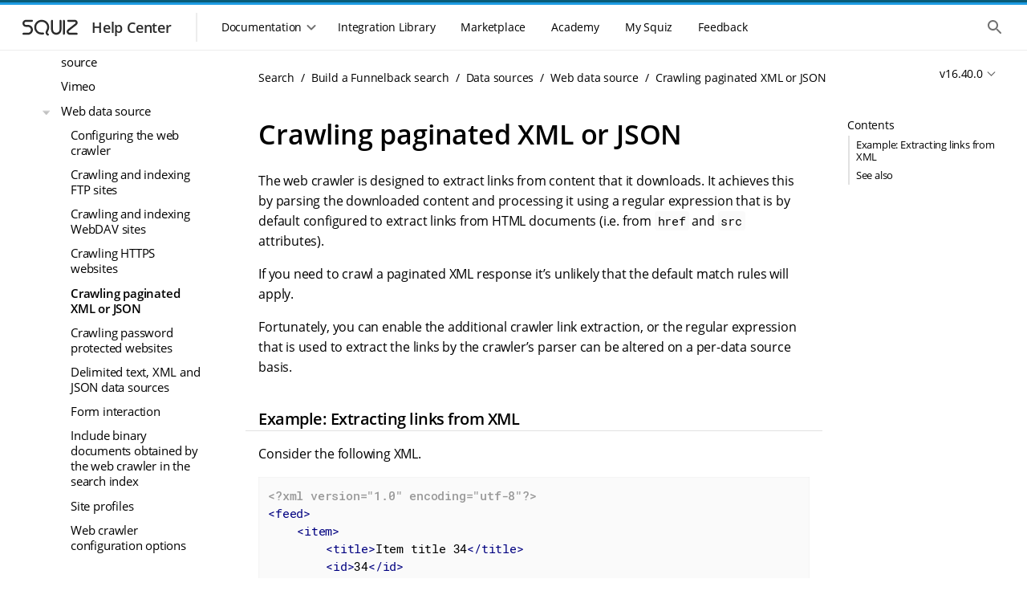

--- FILE ---
content_type: text/html
request_url: https://docs.squiz.net/funnelback/docs/latest/build/data-sources/web/crawling-paginated-xml-or-json.html
body_size: 45919
content:
<!DOCTYPE html>
<html lang="en">
  <head>
    <title>Crawling paginated XML or JSON :: Squiz DXP Help Center</title>
    <meta name="generator" content="Antora 3.1.7">
<!--docheader-start-->
  
<!-- Icon -->
<link rel="icon" href="https://help.squiz.net/__data/assets/image/0008/323/favicon.png" />
<link rel="apple-touch-icon-precomposed" href="https://help.squiz.net/__data/assets/image/0009/324/favicon-144x144.png" />

<!-- Misc Metadata -->
<meta charset="utf-8">
<meta name="viewport" content="width=device-width, initial-scale=1">
<meta http-equiv="X-UA-Compatible" content="IE=edge,chrome=1">

<!-- Fonts -->
<link href="https://fonts.googleapis.com/css2?family=Open+Sans:wght@300;400;600&display=swap" rel="stylesheet">
<link href="https://help.squiz.net/__data/assets/git_bridge/0015/87/dist/main.css?h=c315d18" rel="stylesheet">

<script type="text/javascript">
  window.heap=window.heap||[],heap.load=function(e,t){window.heap.appid=e,window.heap.config=t=t||{};var r=document.createElement("script");r.type="text/javascript",r.async=!0,r.src="https://cdn.heapanalytics.com/js/heap-"+e+".js";var a=document.getElementsByTagName("script")[0];a.parentNode.insertBefore(r,a);for(var n=function(e){return function(){heap.push([e].concat(Array.prototype.slice.call(arguments,0)))}},p=["addEventProperties","addUserProperties","clearEventProperties","identify","resetIdentity","removeEventProperty","setEventProperties","track","unsetEventProperty"],o=0;o<p.length;o++)heap[p[o]]=n(p[o])};
  heap.load(1607763638);
</script>

<script type="text/javascript">
  window.heap.clearEventProperties();
  window.heap.addEventProperties({
    'DXP - Product': 'help',
  });
</script>
    <meta charset="utf-8">
    <meta name="viewport" content="width=device-width,initial-scale=1">
<link rel="stylesheet" href="../../../../../_/docs/css/site.css">
<link rel="stylesheet" type="text/css" href="https://cdnjs.cloudflare.com/ajax/libs/font-awesome/4.7.0/css/font-awesome.min.css">
<link href="https://fonts.googleapis.com/icon?family=Material+Icons" rel="stylesheet">
<meta property="og:title" content="Crawling paginated XML or JSON">
<meta name="twitter:title" content="Crawling paginated XML or JSON">
<meta itemprop="name" content="Crawling paginated XML or JSON">
<meta name="search.result-title" content="Crawling paginated XML or JSON">
<meta name="google-site-verification" content="txo-UTJQoDmUKanWQdEw9ovABwVsxu9oNHFK6E3jcMI" />




<meta name="squiz.product.name" content="Search"/>
  <meta name="squiz.product.version" content="Search v16.40.0">


<meta name="docs.module" content="ROOT">
<meta name="docs.component" content="docs">
<meta name="docs.version" content="v16.40.0">

<meta name="search.content-type" content="Documentation">

  <meta name="search.group" content="DXP"/>



















<!-- documentation -->



    <meta name="fb.contentType" content="Documentation">
    <meta name="fb.search.description" content="This article explains how to adjust the web crawler&#x27;s link extraction rules to extract links from XML or JSON documents to enable crawling of paginated listings.">
    <meta name="fb.search.keywords" content="XML|JSON|web crawler|spider|links">
    <script async src="https://www.googletagmanager.com/gtag/js?id=UA-536001-41"></script>
    <script>function gtag(){dataLayer.push(arguments)};window.dataLayer=window.dataLayer||[];gtag('js',new Date());gtag('config','UA-536001-41')</script>
    <script>var uiRootPath = '../../../../../_/docs'</script>
    <script src="https://code.jquery.com/jquery-3.6.0.min.js"></script>


<script type="text/javascript">
  window.heap=window.heap||[],heap.load=function(e,t){window.heap.appid=e,window.heap.config=t=t||{};var r=document.createElement("script");r.type="text/javascript",r.async=!0,r.src="https://cdn.heapanalytics.com/js/heap-"+e+".js";var a=document.getElementsByTagName("script")[0];a.parentNode.insertBefore(r,a);for(var n=function(e){return function(){heap.push([e].concat(Array.prototype.slice.call(arguments,0)))}},p=["addEventProperties","addUserProperties","clearEventProperties","identify","resetIdentity","removeEventProperty","setEventProperties","track","unsetEventProperty"],o=0;o<p.length;o++)heap[p[o]]=n(p[o])};
  heap.load(1607763638);
</script>
<!--docheader-end-->
  </head>
  <body id="body" class="article">
    <div class="page-wrapper">
  <!-- noindex -->
<!--header-start-->
<header class="header">
    <div class="skip-links">
        <ul class="skip-links__list">
            <li>
                <a href="#main-navigation" class="skip-links__item sr-only sr-reveal">Skip to main navigation</a>
            </li>
            <li>
                <a href="#main-content" class="skip-links__item sr-only sr-reveal">Skip to main content</a>
            </li>
        </ul>
    </div>
    <div class="header-strip__wrapper">
        <div class="header-strip header-strip--dark"></div>
        <div class="header-strip header-strip--light"></div>
    </div>
    <div class="container-page-padded">
        <div class="header__toolbar">
            <div class="toolbar__navigation--controller mobile-only">
                <button class="header-nav__control">
                    <div class="header-nav__control--open">
                        <span class="sr-only">Show the mobile navigation</span>
                        <div class="svg-wrapper">
                            <svg xmlns="http://www.w3.org/2000/svg" height="24px" viewBox="0 0 24 24" width="24px"
                                 fill="#000000">
                                <path d="M0 0h24v24H0V0z" fill="none"/>
                                <path d="M4 18h16c.55 0 1-.45 1-1s-.45-1-1-1H4c-.55 0-1 .45-1 1s.45 1 1 1zm0-5h16c.55 0 1-.45 1-1s-.45-1-1-1H4c-.55 0-1 .45-1 1s.45 1 1 1zM3 7c0 .55.45 1 1 1h16c.55 0 1-.45 1-1s-.45-1-1-1H4c-.55 0-1 .45-1 1z"/>
                            </svg>
                        </div>
                    </div>
                </button>
            </div>
            <div class="toolbar__branding">
                <a class="branding__link" href="/">
                    <div class="branding__logos">
                        <div class="svg-wrapper">
                            <svg width="86" height="36" viewBox="0 0 86 36" fill="none"
                                 xmlns="http://www.w3.org/2000/svg">
                                <path
                                        fill-rule="evenodd"
                                        clip-rule="evenodd"
                                        d="M12.3971 11.1304C11.3286 11.1304 10.4624 11.9966 10.4624 13.0652C10.4624 14.1337 11.3286 14.9999 12.3971 14.9999H14.8594C18.2592 14.9999 21.0153 17.756 21.0153 21.1558C21.0153 24.5556 18.2592 27.3117 14.8594 27.3117H9.23118C8.55122 27.3117 8 26.7604 8 26.0805C8 25.4005 8.55122 24.8493 9.23118 24.8493H14.8594C16.8993 24.8493 18.553 23.1957 18.553 21.1558C18.553 19.1159 16.8993 17.4622 14.8594 17.4622H12.3971C9.96864 17.4622 8 15.4936 8 13.0652C8 10.6367 9.96864 8.66809 12.3971 8.66809H19.7841C20.4641 8.66809 21.0153 9.21931 21.0153 9.89927C21.0153 10.5792 20.4641 11.1304 19.7841 11.1304H12.3971Z"
                                />
                                <path
                                        fill-rule="evenodd"
                                        clip-rule="evenodd"
                                        d="M75.3675 15.1488C78.0865 13.0289 76.5874 8.66821 73.1397 8.66821H65.0302C64.3502 8.66821 63.799 9.21943 63.799 9.89939C63.799 10.5794 64.3502 11.1306 65.0302 11.1306H73.1397C74.2443 11.1306 74.7246 12.5277 73.8535 13.2069L64.5586 20.4537C61.6812 22.6971 63.2676 27.3118 66.9161 27.3118H75.5251C76.205 27.3118 76.7562 26.7606 76.7562 26.0806C76.7562 25.4006 76.205 24.8494 75.5251 24.8494H66.9161C65.6107 24.8494 65.0431 23.1983 66.0726 22.3956L75.3675 15.1488Z"
                                />
                                <path
                                        fill-rule="evenodd"
                                        clip-rule="evenodd"
                                        d="M35.5075 12.0854C32.2428 10.1581 28.0235 11.2215 26.0846 14.4432C24.1499 17.6578 25.208 21.8219 28.4658 23.745C29.0168 24.0703 29.8561 24.297 30.8522 24.4175C31.8249 24.5352 32.8369 24.5391 33.6512 24.4931C34.33 24.4547 34.9115 24.9739 34.9499 25.6528C34.9883 26.3316 34.469 26.9131 33.7902 26.9515C32.8696 27.0035 31.7074 27.0013 30.5565 26.862C29.4289 26.7256 28.1953 26.4448 27.214 25.8655C22.7874 23.2523 21.3291 17.5695 23.9748 13.1735C26.6163 8.78461 32.3396 7.35588 36.7593 9.96496L36.1334 11.0252L36.7593 9.96496C41.1859 12.5781 42.6442 18.261 39.9984 22.657C39.4596 23.5523 39.2805 24.1844 39.3194 24.6459C39.3516 25.0288 39.555 25.524 40.4071 26.121C40.964 26.5111 41.0992 27.2789 40.709 27.8358C40.3189 28.3927 39.5511 28.5278 38.9942 28.1377C37.7358 27.256 36.9764 26.1683 36.8657 24.8525C36.7615 23.6154 37.2592 22.4333 37.8887 21.3872C39.8234 18.1727 38.7653 14.0086 35.5075 12.0854Z"
                                />
                                <path
                                        fill-rule="evenodd"
                                        clip-rule="evenodd"
                                        d="M44.8479 8.64551C45.5278 8.64551 46.0791 9.19673 46.0791 9.87669V20.7814C46.0791 23.0156 47.8902 24.8267 50.1244 24.8267C52.3585 24.8267 54.1697 23.0156 54.1697 20.7814V9.87669C54.1697 9.19673 54.7209 8.64551 55.4008 8.64551C56.0808 8.64551 56.632 9.19673 56.632 9.87669V20.7814C56.632 24.3755 53.7184 27.2891 50.1244 27.2891C46.5303 27.2891 43.6167 24.3755 43.6167 20.7814V9.87669C43.6167 9.19673 44.1679 8.64551 44.8479 8.64551Z"
                                />
                                <path
                                        fill-rule="evenodd"
                                        clip-rule="evenodd"
                                        d="M59.6482 8.63928C60.3281 8.63928 60.8794 9.1905 60.8794 9.87046V26.0517C60.8794 26.7316 60.3281 27.2829 59.6482 27.2829C58.9682 27.2829 58.417 26.7316 58.417 26.0517V9.87046C58.417 9.1905 58.9682 8.63928 59.6482 8.63928Z"
                                />
                            </svg>
                        </div>
                    </div>
                    <div class="branding__title">
                        <h3>Help Center</h3>
                    </div>
                </a>
            </div>
            <div class="toolbar__resources">
                <div class="toolbar__navigation">
                    <div class="toolbar__navigation-container">
                        <div class="toolbar__navigation-header mobile-only">
                            <div class="toolbar__navigation--controller">
                                <button class="header-nav__control">
                                    <div class="header-nav__control--close">
                                        <span class="sr-only">Hide the mobile navigation</span>
                                        <div class="svg-wrapper">
                                            <svg xmlns="http://www.w3.org/2000/svg" height="24px" viewBox="0 0 24 24"
                                                 width="24px" fill="#000000">
                                                <path d="M0 0h24v24H0V0z" fill="none"/>
                                                <path d="M18.3 5.71c-.39-.39-1.02-.39-1.41 0L12 10.59 7.11 5.7c-.39-.39-1.02-.39-1.41 0-.39.39-.39 1.02 0 1.41L10.59 12 5.7 16.89c-.39.39-.39 1.02 0 1.41.39.39 1.02.39 1.41 0L12 13.41l4.89 4.89c.39.39 1.02.39 1.41 0 .39-.39.39-1.02 0-1.41L13.41 12l4.89-4.89c.38-.38.38-1.02 0-1.4z"/>
                                            </svg>
                                        </div>
                                    </div>
                                </button>
                            </div>
                            <div class="toolbar__navigation-heading">
                                <h2>Menu</h2>
                            </div>
                        </div>
                        <div class="toolbar__navigation--menu">
                            <div class="toolbar__navigation--underlay"></div>
                            <nav class="main-menu" id="main-navigation" tabindex="-1">
                                <h2 class="sr-only">Main navigation menu</h2>
                                <section class="mobile-only">
                                    <ul class="main-menu__list">
                                        <li>
                                            <a href="#" class="main-menu__item">
                                                <div class="main-menu__icon">
                                                    <div class="svg-wrapper">
                                                        <svg xmlns="http://www.w3.org/2000/svg" height="24px"
                                                             viewBox="0 0 24 24" width="24px" fill="#000000">
                                                            <path d="M0 0h24v24H0V0z" fill="none"/>
                                                            <path d="M10 19v-5h4v5c0 .55.45 1 1 1h3c.55 0 1-.45 1-1v-7h1.7c.46 0 .68-.57.33-.87L12.67 3.6c-.38-.34-.96-.34-1.34 0l-8.36 7.53c-.34.3-.13.87.33.87H5v7c0 .55.45 1 1 1h3c.55 0 1-.45 1-1z"/>
                                                        </svg>
                                                    </div>
                                                </div>
                                                <span>Home</span>
                                            </a>
                                        </li>
                                    </ul>
                                </section>
                                <section>
                                    <div class="main-menu__section mobile-only">
                                        <span class="main-menu__section-label">Documentation</span>
                                    <span class="main-menu__section-divider"></span>
                                    </div>
                                    <div class="main-menu__dropdown-container">
                                        <div class="main-menu__dropdown-control desktop-only">
                                    <button class="main-menu__item">
                                        <span>Documentation</span>
                                        <div class="svg-wrapper dropdown-control--open">
                                            <svg xmlns="http://www.w3.org/2000/svg" height="24px"
                                                 viewBox="0 0 24 24" width="24px" fill="#000000">
                                              <path d="M24 24H0V0h24v24z" fill="none" opacity=".87"/>
                                              <path d="M15.88 9.29L12 13.17 8.12 9.29c-.39-.39-1.02-.39-1.41 0-.39.39-.39 1.02 0 1.41l4.59 4.59c.39.39 1.02.39 1.41 0l4.59-4.59c.39-.39.39-1.02 0-1.41-.39-.38-1.03-.39-1.42 0z"/>
                                            </svg>
                                        </div>
                                        <div class="svg-wrapper dropdown-control--close">
                                            <svg xmlns="http://www.w3.org/2000/svg" height="24px"
                                                 viewBox="0 0 24 24" width="24px" fill="#000000">
                                              <path d="M0 0h24v24H0V0z" fill="none"/>
                                              <path d="M11.29 8.71L6.7 13.3c-.39.39-.39 1.02 0 1.41.39.39 1.02.39 1.41 0L12 10.83l3.88 3.88c.39.39 1.02.39 1.41 0 .39-.39.39-1.02 0-1.41L12.7 8.71c-.38-.39-1.02-.39-1.41 0z"/>
                                            </svg>
                                        </div>
                                    </button>
                                    </div>
<!--// ==DOCS MENU START == This is where the docs menu navigation starts, all the rest is noise. ==DOCS MENU START==-->
<!--// Conditional logic (internal/public) is handled in the menu files themselves, not the menu.-->
                                    <div class="main-menu__dropdown">
                                        <ul class="main-menu__list">
                                            <li class="heading">DXP Platform</li>
                                                <li>
  <a href="/squiz-dxp/" class="main-menu__item"
     data-id="Main Nav: Squiz DXP">
    <div class="main-menu__icon">
      <div class="svg-wrapper">
        <svg xmlns="http://www.w3.org/2000/svg" width="44" height="44" fill="none" viewBox="0 0 44 44">
          <path fill="#095C78" fill-rule="evenodd" d="M14.667 3.667c-6.075 0-11 4.925-11 11v14.666c0 6.075 4.925 11 11 11h14.666c6.075 0 11-4.925 11-11V14.667c0-6.075-4.925-11-11-11H14.667Zm-3.061 13.548c1.028.964 2.303 1.626 3.66 2.005l10.962 3.062c1.398.39 2.358-1.384 1.266-2.34l-10.715-9.387c-1.753-1.575-4.77-1.749-6.349 0-2.253 2.809-.724 4.88 1.176 6.66Zm21.51-6.7c1.791 1.611 2.22 4.63.427 6.24l-2.45 1.906a1.992 1.992 0 0 1-2.5-.045l-2.26-1.887c-1.981-1.658-1.837-4.749.292-6.213 1.792-1.611 4.698-1.611 6.49 0ZM28.733 24.78c1.357.38 2.632 1.04 3.66 2.005 1.9 1.78 3.43 3.851 1.176 6.66-1.58 1.749-4.596 1.575-6.349 0l-10.715-9.386c-1.092-.957-.132-2.731 1.266-2.34l10.962 3.061Zm-17.85 8.704c-1.791-1.61-2.22-4.629-.427-6.24l2.45-1.905a1.993 1.993 0 0 1 2.5.044l2.26 1.888c1.982 1.658 1.837 4.749-.292 6.213-1.792 1.611-4.698 1.611-6.49 0Z" clip-rule="evenodd"/>
        </svg>
      </div>
    </div>
    <span>Squiz DXP</span>
  </a>
</li>
                                                <li>
  <a href="/dxp-api/" class="main-menu__item" data-id="Main Nav: DXP APIs">
    <div class="main-menu__icon">
      <div class="svg-wrapper">
        <svg xmlns="http://www.w3.org/2000/svg" width="44" height="44" fill="none" viewBox="0 0 44 44">
          <path fill="#095C78" fill-rule="evenodd" d="M14.667 3.667c-6.075 0-11 4.925-11 11v14.666c0 6.075 4.925 11 11 11h14.666c6.075 0 11-4.925 11-11V14.667c0-6.075-4.925-11-11-11H14.667Zm-3.061 13.548c1.028.964 2.303 1.626 3.66 2.005l10.962 3.062c1.398.39 2.358-1.384 1.266-2.34l-10.715-9.387c-1.753-1.575-4.77-1.749-6.349 0-2.253 2.809-.724 4.88 1.176 6.66Zm21.51-6.7c1.791 1.611 2.22 4.63.427 6.24l-2.45 1.906a1.992 1.992 0 0 1-2.5-.045l-2.26-1.887c-1.981-1.658-1.837-4.749.292-6.213 1.792-1.611 4.698-1.611 6.49 0ZM28.733 24.78c1.357.38 2.632 1.04 3.66 2.005 1.9 1.78 3.43 3.851 1.176 6.66-1.58 1.749-4.596 1.575-6.349 0l-10.715-9.386c-1.092-.957-.132-2.731 1.266-2.34l10.962 3.061Zm-17.85 8.704c-1.791-1.61-2.22-4.629-.427-6.24l2.45-1.905a1.993 1.993 0 0 1 2.5.044l2.26 1.888c1.982 1.658 1.837 4.749-.292 6.213-1.792 1.611-4.698 1.611-6.49 0Z" clip-rule="evenodd"/>
        </svg>
      </div>
    </div>
    <span>DXP APIs</span>
  </a>
</li>
                                                <li>
  <a href="/dxp-releases/" class="main-menu__item"
     data-id="Main Nav: Squiz DXP">
    <div class="main-menu__icon">
      <div class="svg-wrapper">
        <svg xmlns="http://www.w3.org/2000/svg" width="44" height="44" fill="none" viewBox="0 0 44 44">
          <path fill="#095C78" fill-rule="evenodd" d="M14.667 3.667c-6.075 0-11 4.925-11 11v14.666c0 6.075 4.925 11 11 11h14.666c6.075 0 11-4.925 11-11V14.667c0-6.075-4.925-11-11-11H14.667Zm-3.061 13.548c1.028.964 2.303 1.626 3.66 2.005l10.962 3.062c1.398.39 2.358-1.384 1.266-2.34l-10.715-9.387c-1.753-1.575-4.77-1.749-6.349 0-2.253 2.809-.724 4.88 1.176 6.66Zm21.51-6.7c1.791 1.611 2.22 4.63.427 6.24l-2.45 1.906a1.992 1.992 0 0 1-2.5-.045l-2.26-1.887c-1.981-1.658-1.837-4.749.292-6.213 1.792-1.611 4.698-1.611 6.49 0ZM28.733 24.78c1.357.38 2.632 1.04 3.66 2.005 1.9 1.78 3.43 3.851 1.176 6.66-1.58 1.749-4.596 1.575-6.349 0l-10.715-9.386c-1.092-.957-.132-2.731 1.266-2.34l10.962 3.061Zm-17.85 8.704c-1.791-1.61-2.22-4.629-.427-6.24l2.45-1.905a1.993 1.993 0 0 1 2.5.044l2.26 1.888c1.982 1.658 1.837 4.749-.292 6.213-1.792 1.611-4.698 1.611-6.49 0Z" clip-rule="evenodd"/>
        </svg>
      </div>
    </div>
    <span>DXP Releases</span>
  </a>
</li>                                            <li>
                                                <hr/>
                                            </li>
                                            <li class="heading">DXP Capabilities</li>
                                                <li>
  <a href="/squiz-dxp/latest/administration/index.html" class="main-menu__item"
     data-id="Main Nav: Administration">
    <div class="main-menu__icon">
      <div class="svg-wrapper">
        <svg xmlns="http://www.w3.org/2000/svg" width="44" height="44" fill="none" viewBox="0 0 44 44">
          <path fill="#095C78" fill-rule="evenodd" d="M14.667 3.667c-6.075 0-11 4.925-11 11v14.666c0 6.075 4.925 11 11 11h14.666c6.075 0 11-4.925 11-11V14.667c0-6.075-4.925-11-11-11H14.667Zm-3.061 13.548c1.028.964 2.303 1.626 3.66 2.005l10.962 3.062c1.398.39 2.358-1.384 1.266-2.34l-10.715-9.387c-1.753-1.575-4.77-1.749-6.349 0-2.253 2.809-.724 4.88 1.176 6.66Zm21.51-6.7c1.791 1.611 2.22 4.63.427 6.24l-2.45 1.906a1.992 1.992 0 0 1-2.5-.045l-2.26-1.887c-1.981-1.658-1.837-4.749.292-6.213 1.792-1.611 4.698-1.611 6.49 0ZM28.733 24.78c1.357.38 2.632 1.04 3.66 2.005 1.9 1.78 3.43 3.851 1.176 6.66-1.58 1.749-4.596 1.575-6.349 0l-10.715-9.386c-1.092-.957-.132-2.731 1.266-2.34l10.962 3.061Zm-17.85 8.704c-1.791-1.61-2.22-4.629-.427-6.24l2.45-1.905a1.993 1.993 0 0 1 2.5.044l2.26 1.888c1.982 1.658 1.837 4.749-.292 6.213-1.792 1.611-4.698 1.611-6.49 0Z" clip-rule="evenodd"/>
        </svg>
      </div>
    </div>
    <span>Administration</span>
  </a>
</li>
                                                <li>
  <a href="/advanced-forms/" class="main-menu__item"
     data-id="Main Nav: Advanced Forms">
    <div class="main-menu__icon">
      <div class="svg-wrapper">
          <svg xmlns="http://www.w3.org/2000/svg" width="44" height="44" viewBox="0 0 44 44" fill="none">
              <path d="M16.5 9.16666C12.4499 9.16666 9.16666 12.4499 9.16666 16.5V27.5C9.16666 31.5501 12.4499 34.8333 16.5 34.8333H27.5C31.5501 34.8333 34.8333 31.5501 34.8333 27.5V16.8481L22.3272 29.3685C21.6194 30.0763 20.4759 30.0763 19.7681 29.3685L13.2525 22.8529C12.9127 22.5138 12.7217 22.0534 12.7217 21.5734C12.7217 21.0933 12.9127 20.6329 13.2525 20.2938C13.9603 19.586 15.1037 19.586 15.8116 20.2938L21.0386 25.5208L33.8056 12.7538C32.5267 10.6058 30.1814 9.16666 27.5 9.16666H16.5Z" fill="#095C78"/>
              <path fill-rule="evenodd" clip-rule="evenodd" d="M14.2113 6.42746C9.90804 6.42746 6.41959 9.91591 6.41959 14.2191V18.623C6.41959 19.3824 5.80398 19.998 5.04459 19.998C4.28519 19.998 3.66959 19.3824 3.66959 18.623V14.2191C3.66959 8.39713 8.38925 3.67746 14.2113 3.67746H29.8044C35.6264 3.67746 40.3461 8.39713 40.3461 14.2191V18.623C40.3461 19.3824 39.7305 19.998 38.9711 19.998C38.2117 19.998 37.5961 19.3824 37.5961 18.623V14.2191C37.5961 9.91591 34.1077 6.42746 29.8044 6.42746H14.2113Z" fill="#095C78"/>
              <path fill-rule="evenodd" clip-rule="evenodd" d="M14.2113 37.6039C9.90803 37.6039 6.41959 34.1155 6.41959 29.8122V27.1046C6.41959 26.3453 5.80398 25.7296 5.04459 25.7296C4.28519 25.7296 3.66959 26.3453 3.66959 27.1046V29.8122C3.66959 35.6342 8.38925 40.3539 14.2113 40.3539H29.8044C35.6264 40.3539 40.3461 35.6342 40.3461 29.8122V27.1046C40.3461 26.3453 39.7305 25.7296 38.9711 25.7296C38.2117 25.7296 37.5961 26.3453 37.5961 27.1046V29.8122C37.5961 34.1155 34.1077 37.6039 29.8044 37.6039H14.2113Z" fill="#095C78"/>
          </svg>
      </div>
    </div>
    <span>Advanced Forms</span>
  </a>
</li>
                                                <li>
  <a href="/component-service/" class="main-menu__item"
     data-id="Main Nav: Component Service">
    <div class="main-menu__icon">
      <div class="svg-wrapper">
        <svg xmlns="http://www.w3.org/2000/svg" width="44" height="44" fill="none" viewBox="0 0 44 44">
          <rect width="11" height="7.333" x="9.167" y="18.333" fill="#095C78" rx="1"/>
          <path fill="#095C78" d="M22 19.333a1 1 0 0 1 1-1h10.833a1 1 0 0 1 1 1v12.5a3 3 0 0 1-3 3H23a1 1 0 0 1-1-1v-14.5ZM9.167 28.5a1 1 0 0 1 1-1h9a1 1 0 0 1 1 1v5.333a1 1 0 0 1-1 1h-8a2 2 0 0 1-2-2V28.5Zm0-16.333a3 3 0 0 1 3-3h20.666a2 2 0 0 1 2 2V15.5a1 1 0 0 1-1 1H10.167a1 1 0 0 1-1-1v-3.333Z"/>
          <path fill="#095C78" fill-rule="evenodd" d="M6.442 14.233a7.792 7.792 0 0 1 7.791-7.791h14.552a1.375 1.375 0 1 0 0-2.75H14.233c-5.822 0-10.541 4.72-10.541 10.541v17.94a1.375 1.375 0 1 0 2.75 0v-17.94Zm31.133 15.551a7.792 7.792 0 0 1-7.791 7.792H15.232a1.375 1.375 0 1 0 0 2.75h14.552c5.822 0 10.541-4.72 10.541-10.542v-17.94a1.375 1.375 0 1 0-2.75 0v17.94Z" clip-rule="evenodd"/>
        </svg>
      </div>
    </div>
    <span>Component Service</span>
  </a>
</li>
                                                <li>
  <a href="/squiz-dxp/latest/configuration/index.html" class="main-menu__item"
     data-id="Main Nav: Configuration">
    <div class="main-menu__icon">
      <div class="svg-wrapper">
        <svg xmlns="http://www.w3.org/2000/svg" width="44" height="44" fill="none" viewBox="0 0 44 44">
          <path fill="#095C78" fill-rule="evenodd" d="M14.667 3.667c-6.075 0-11 4.925-11 11v14.666c0 6.075 4.925 11 11 11h14.666c6.075 0 11-4.925 11-11V14.667c0-6.075-4.925-11-11-11H14.667Zm-3.061 13.548c1.028.964 2.303 1.626 3.66 2.005l10.962 3.062c1.398.39 2.358-1.384 1.266-2.34l-10.715-9.387c-1.753-1.575-4.77-1.749-6.349 0-2.253 2.809-.724 4.88 1.176 6.66Zm21.51-6.7c1.791 1.611 2.22 4.63.427 6.24l-2.45 1.906a1.992 1.992 0 0 1-2.5-.045l-2.26-1.887c-1.981-1.658-1.837-4.749.292-6.213 1.792-1.611 4.698-1.611 6.49 0ZM28.733 24.78c1.357.38 2.632 1.04 3.66 2.005 1.9 1.78 3.43 3.851 1.176 6.66-1.58 1.749-4.596 1.575-6.349 0l-10.715-9.386c-1.092-.957-.132-2.731 1.266-2.34l10.962 3.061Zm-17.85 8.704c-1.791-1.61-2.22-4.629-.427-6.24l2.45-1.905a1.993 1.993 0 0 1 2.5.044l2.26 1.888c1.982 1.658 1.837 4.749-.292 6.213-1.792 1.611-4.698 1.611-6.49 0Z" clip-rule="evenodd"/>
        </svg>
      </div>
    </div>
    <span>Configuration</span>
  </a>
</li>
                                                <li>
  <a href="/matrix/" class="main-menu__item"
     data-id="Main Nav: Content Management">
    <div class="main-menu__icon">
      <div class="svg-wrapper">
        <svg xmlns="http://www.w3.org/2000/svg" width="44" height="44" fill="none" viewBox="0 0 44 44">
          <g clip-path="url(#a)">
            <path fill="#095C78" fill-rule="evenodd" d="M21.994 36.667c8.103 0 14.673-6.57 14.673-14.673 0-8.104-6.57-14.673-14.673-14.673C13.89 7.32 7.32 13.89 7.32 21.994c0 8.103 6.569 14.673 14.673 14.673Zm-1.63-21.195a1.63 1.63 0 1 1 3.26 0v4.891h4.891a1.63 1.63 0 1 1 0 3.261h-4.891v4.891a1.63 1.63 0 0 1-3.26 0v-4.891h-4.892a1.63 1.63 0 0 1 0-3.26h4.891v-4.892Z" clip-rule="evenodd"/>
            <path fill="#095C78" fill-rule="evenodd" d="M21.993 4.539c-9.64 0-17.455 7.814-17.455 17.454 0 1.774.264 3.483.754 5.092a1.303 1.303 0 0 1-2.492.759 20.059 20.059 0 0 1-.867-5.85c0-11.08 8.982-20.06 20.06-20.06a20.002 20.002 0 0 1 14.21 5.9 1.303 1.303 0 1 1-1.846 1.838A17.396 17.396 0 0 0 21.993 4.54Zm17.568 10.737a1.303 1.303 0 0 1 1.626.867 20.06 20.06 0 0 1 .866 5.85c0 11.08-8.98 20.06-20.06 20.06a20.002 20.002 0 0 1-14.209-5.9 1.303 1.303 0 1 1 1.845-1.839 17.396 17.396 0 0 0 12.364 5.134c9.64 0 17.455-7.815 17.455-17.455 0-1.773-.264-3.482-.754-5.091a1.303 1.303 0 0 1 .867-1.626Z" clip-rule="evenodd"/>
          </g>
          <defs>
            <clipPath id="a">
              <path fill="#fff" d="M0 0h40.401v40.401H0z" transform="translate(1.833 1.833)"/>
            </clipPath>
          </defs>
        </svg>
      </div>
    </div>
    <span>Content Management</span>
  </a>
</li>
                                                  <li>
    <a href="/cdp/" class="main-menu__item"
       data-id="Main Nav: Customer Data Platform">
      <div class="main-menu__icon">
        <div class="svg-wrapper">
          <svg xmlns="http://www.w3.org/2000/svg" width="44" height="44" fill="none" viewBox="0 0 44 44">
            <g clip-path="url(#a)">
              <g clip-path="url(#b)">
                <path fill="#095C78" fill-rule="evenodd" d="M34.984 6.603a20.412 20.412 0 0 1 2.49 2.477c.49.58.415 1.445-.168 1.933a1.383 1.383 0 0 1-1.942-.167 17.631 17.631 0 0 0-2.154-2.143 1.367 1.367 0 0 1-.168-1.933c.49-.58 1.36-.654 1.942-.167Zm4.235 7.701a1.38 1.38 0 0 1 1.766.821 20 20 0 0 1 .908 3.385 1.372 1.372 0 0 1-1.12 1.588 1.378 1.378 0 0 1-1.595-1.114 17.27 17.27 0 0 0-.784-2.923 1.37 1.37 0 0 1 .825-1.757Zm-9.485-9.437a1.38 1.38 0 0 1-1.766.82 17.494 17.494 0 0 0-2.938-.78 1.372 1.372 0 0 1-1.12-1.587 1.378 1.378 0 0 1 1.597-1.114 20.26 20.26 0 0 1 3.402.904 1.37 1.37 0 0 1 .825 1.757ZM20.089 3.32a1.372 1.372 0 0 1-1.12 1.587c-.995.174-1.978.434-2.937.78a1.38 1.38 0 0 1-1.766-.82 1.37 1.37 0 0 1 .825-1.757 20.26 20.26 0 0 1 3.402-.904 1.377 1.377 0 0 1 1.596 1.114ZM40.774 23.9c.75.131 1.251.842 1.12 1.588a20 20 0 0 1-.909 3.386 1.38 1.38 0 0 1-1.766.82 1.37 1.37 0 0 1-.825-1.757c.348-.954.61-1.932.784-2.923a1.378 1.378 0 0 1 1.596-1.113ZM9.667 7.788a1.367 1.367 0 0 1 0 1.94c-6.812 6.777-6.812 17.765 0 24.543 6.811 6.777 17.855 6.777 24.666 0a1.383 1.383 0 0 1 1.95 0 1.366 1.366 0 0 1 0 1.94c-7.889 7.848-20.678 7.848-28.566 0-7.888-7.85-7.888-20.574 0-28.423a1.383 1.383 0 0 1 1.95 0Z" clip-rule="evenodd"/>
                <path fill="#095C78" d="M37.306 32.986c.583.488.658 1.353.168 1.933a20.348 20.348 0 0 1-2.49 2.476 1.383 1.383 0 0 1-1.942-.167 1.367 1.367 0 0 1 .168-1.932 17.622 17.622 0 0 0 2.154-2.143c.49-.58 1.36-.654 1.942-.167ZM10.958 6.77c.49.58.415 1.445-.168 1.933a17.649 17.649 0 0 0-2.154 2.143c-.49.58-1.36.654-1.942.167a1.367 1.367 0 0 1-.168-1.933 20.376 20.376 0 0 1 2.49-2.477 1.383 1.383 0 0 1 1.942.167ZM22 7.333C13.904 7.333 7.333 13.904 7.333 22S13.904 36.667 22 36.667 36.667 30.096 36.667 22 30.096 7.333 22 7.333Zm0 4.4c2.435 0 4.4 1.966 4.4 4.4 0 2.435-1.965 4.4-4.4 4.4a4.394 4.394 0 0 1-4.4-4.4c0-2.434 1.965-4.4 4.4-4.4Zm0 20.827a10.56 10.56 0 0 1-8.8-4.723c.044-2.918 5.867-4.517 8.8-4.517 2.919 0 8.756 1.599 8.8 4.517A10.56 10.56 0 0 1 22 32.56Z"/>
              </g>
            </g>
            <defs>
              <clipPath id="a">
                <path fill="#fff" d="M0 0h44v44H0z"/>
              </clipPath>
              <clipPath id="b">
                <path fill="#fff" d="M0 0h51.855v51.855H0z" transform="translate(-3.927 -3.927)"/>
              </clipPath>
            </defs>
          </svg>
        </div>
      </div>
      <span>Customer Data Platform</span>
    </a>
  </li>
                                                <li>
  <a href="/datastore/" class="main-menu__item"
     data-id="Main Nav: Data Services">
    <div class="main-menu__icon">
      <div class="svg-wrapper">
        <svg xmlns="http://www.w3.org/2000/svg" width="44" height="44" fill="none" viewBox="0 0 44 44">
          <path fill="#095C78" d="m13.238 24.296.005.004.003.001-.008-.005Z"/>
          <path fill="#095C78" fill-rule="evenodd" d="M32.01 34.341c2.588-1.437 4.657-3.683 4.657-6.543V16.202c0-2.86-2.069-5.106-4.657-6.543C29.366 8.19 25.824 7.333 22 7.333s-7.366.857-10.01 2.326c-2.588 1.437-4.657 3.683-4.657 6.543v11.596c0 2.86 2.069 5.106 4.657 6.543 2.644 1.469 6.186 2.326 10.01 2.326s7.366-.857 10.01-2.326ZM10.956 17.715a1.63 1.63 0 0 1 2.283-.248l.007.005a6.17 6.17 0 0 0 .434.288c.338.206.87.495 1.598.79 1.45.587 3.688 1.2 6.722 1.2 3.034 0 5.271-.613 6.722-1.2.727-.295 1.26-.584 1.599-.79a6.18 6.18 0 0 0 .433-.288l.008-.005a1.63 1.63 0 0 1 2.041 2.54l-1.025-1.266c1.025 1.267 1.026 1.266 1.025 1.267l-.002.002-.003.002-.007.005-.017.014-.05.038a9.428 9.428 0 0 1-.712.477c-.476.29-1.165.66-2.067 1.025-1.809.732-4.46 1.438-7.945 1.438-3.485 0-6.136-.706-7.945-1.438a14.425 14.425 0 0 1-2.067-1.025 9.42 9.42 0 0 1-.713-.477 3.492 3.492 0 0 1-.049-.038l-.017-.014-.007-.005-.002-.002c-.001-.001-.003-.003 1.022-1.27l-1.025 1.268a1.63 1.63 0 0 1-.241-2.293Zm2.282 6.58a1.63 1.63 0 0 0-2.041 2.541l1.004-1.24-1.004 1.24.003.003.002.002.007.005.017.014a3.492 3.492 0 0 0 .207.153c.132.093.317.217.555.362a14.4 14.4 0 0 0 2.067 1.025c1.809.732 4.46 1.438 7.945 1.438 3.485 0 6.136-.706 7.945-1.438a14.428 14.428 0 0 0 2.067-1.025 9.436 9.436 0 0 0 .713-.477l.049-.038.017-.014.007-.005.003-.003s.002-.002-1.023-1.268l1.025 1.266a1.63 1.63 0 0 0-2.041-2.54l-.008.005a6.222 6.222 0 0 1-.433.288c-.339.206-.872.495-1.6.79-1.45.587-3.687 1.2-6.721 1.2-3.034 0-5.271-.613-6.722-1.2a11.176 11.176 0 0 1-1.599-.79 6.21 6.21 0 0 1-.433-.288l-.008-.005Z" clip-rule="evenodd"/>
          <path fill="#095C78" fill-rule="evenodd" d="M18.6 3.067a1.322 1.322 0 0 1-1.124 1.488C11.933 5.3 8.722 7.392 6.89 9.573c-1.85 2.205-2.383 4.609-2.383 6.1V28.4c0 2.724 2.237 8.93 11.49 10.837.477.098.974.185 1.49.26.714.102 1.21.774 1.11 1.499a1.31 1.31 0 0 1-1.477 1.126 27.817 27.817 0 0 1-1.643-.287C5.009 39.678 1.897 32.385 1.897 28.4V15.673c0-2.052.71-5.084 3.007-7.82 2.316-2.759 6.156-5.11 12.23-5.926a1.31 1.31 0 0 1 1.465 1.14Zm6.812 0a1.31 1.31 0 0 1 1.465-1.14c6.074.815 9.914 3.167 12.23 5.926 2.296 2.736 3.007 5.768 3.007 7.82V28.4c0 3.986-3.112 11.278-13.581 13.435-.53.11-1.077.205-1.643.287a1.31 1.31 0 0 1-1.477-1.126 1.323 1.323 0 0 1 1.11-1.5 25.224 25.224 0 0 0 1.49-.26c9.253-1.906 11.49-8.112 11.49-10.836V15.673c0-1.491-.532-3.895-2.383-6.1-1.831-2.18-5.042-4.273-10.585-5.018a1.322 1.322 0 0 1-1.123-1.488Z" clip-rule="evenodd"/>
        </svg>
      </div>
    </div>
    <span>Data Services</span>
  </a>
</li>
                                                <li>
  <a href="/squiz-dxp/latest/digital-asset-management/index.html" class="main-menu__item"
     data-id="Main Nav: Digital Asset Management">
    <div class="main-menu__icon">
      <div class="svg-wrapper">
          <svg fill="none" height="48" viewBox="0 0 48 48" width="48" xmlns="http://www.w3.org/2000/svg">
              <path clip-rule="evenodd" d="M31.5 39C36.4706 39 40.5 34.9706 40.5 30C40.5 25.0294 36.4706 21 31.5 21C26.5294 21 22.5 25.0294 22.5 30C22.5 34.9706 26.5294 39 31.5 39ZM32.2281 34.3047C32.0362 34.4854 31.7955 34.5757 31.5061 34.5757C31.2164 34.5757 30.9737 34.4854 30.778 34.3047C30.582 34.1242 30.4841 33.9005 30.4841 33.6336V28.7032L28.6892 30.3676C28.4861 30.556 28.249 30.6502 27.9781 30.6502C27.7072 30.6502 27.4701 30.556 27.2669 30.3676C27.0637 30.1792 26.9621 29.9593 26.9621 29.7081C26.9621 29.4569 27.0637 29.2371 27.2669 29.0486L30.7888 25.7826C30.992 25.5942 31.2291 25.5 31.5 25.5C31.7709 25.5 32.008 25.5942 32.2112 25.7826L35.7331 29.0486C35.9363 29.2371 36.0379 29.4569 36.0379 29.7081C36.0379 29.9593 35.9363 30.1792 35.7331 30.3676C35.5299 30.556 35.2928 30.6502 35.0219 30.6502C34.751 30.6502 34.5139 30.556 34.3108 30.3676L32.5159 28.7032V33.6336C32.5159 33.9005 32.42 34.1242 32.2281 34.3047Z" fill="#095c78" fill-rule="evenodd"></path>
              <path d="M41.49 19.1846C40.8703 18.6348 39.9223 18.6915 39.3725 19.3112C38.8227 19.931 38.8795 20.879 39.4992 21.4288C40.568 22.3769 41.4584 23.5129 42.1237 24.7773C42.5095 25.5104 43.4165 25.792 44.1497 25.4062C44.8828 25.0204 45.1644 24.1133 44.7786 23.3802C43.9448 21.7958 42.8294 20.3727 41.49 19.1846Z" fill="#095c78"></path>
              <path d="M46.449 29.3632C46.3997 28.5362 45.6894 27.9058 44.8624 27.9551C44.0354 28.0044 43.405 28.7147 43.4543 29.5417C43.496 30.2411 43.4757 30.9551 43.3881 31.6777C43.3006 32.4003 43.1497 33.0984 42.9421 33.7676C42.6967 34.5588 43.1391 35.3992 43.9304 35.6446C44.7216 35.8901 45.562 35.4476 45.8074 34.6564C46.0682 33.8158 46.257 32.9411 46.3663 32.0387C46.4757 31.1362 46.5014 30.2417 46.449 29.3632Z" fill="#095c78"></path>
              <path d="M21.2398 35.7403C20.8541 35.0072 19.947 34.7256 19.2139 35.1114C18.4808 35.4972 18.1992 36.4042 18.585 37.1373C19.4188 38.7218 20.5341 40.1448 21.8735 41.333C22.4932 41.8827 23.4413 41.826 23.991 41.2063C24.5408 40.5866 24.4841 39.6385 23.8644 39.0888C22.7956 38.1407 21.9052 37.0046 21.2398 35.7403Z" fill="#095c78"></path>
              <path d="M42.756 40.067C43.3058 39.4473 43.249 38.4993 42.6293 37.9495C42.0096 37.3997 41.0615 37.4565 40.5118 38.0762C39.5637 39.145 38.4276 40.0354 37.1633 40.7007C36.4302 41.0865 36.1486 41.9935 36.5344 42.7267C36.9202 43.4598 37.8272 43.7413 38.5603 43.3556C40.1448 42.5218 41.5678 41.4064 42.756 40.067Z" fill="#095c78"></path>
              <path d="M28.1729 41.5191C27.3817 41.2737 26.5413 41.7161 26.2959 42.5074C26.0505 43.2986 26.4929 44.139 27.2842 44.3844C28.1247 44.6452 28.9995 44.834 29.9019 44.9433C30.8043 45.0527 31.6988 45.0784 32.5774 45.026C33.4043 44.9767 34.0347 44.2664 33.9854 43.4394C33.9361 42.6124 33.2258 41.982 32.3988 42.0313C31.6994 42.073 30.9855 42.0527 30.2629 41.9651C29.5403 41.8776 28.8421 41.7267 28.1729 41.5191Z" fill="#095c78"></path>
              <path clip-rule="evenodd" d="M13.8965 6C14.665 6 15.4045 6.29607 15.9555 6.83182L18 8.94231H34.6C36.7435 8.94231 37.5 10.0886 37.5 11.6394V19.6054C35.735 18.5844 33.6857 18 31.5 18C24.8726 18 19.5 23.3726 19.5 30C19.5 31.0359 19.6313 32.0411 19.8781 33H7.4C5.805 33 4.5 31.7311 4.5 30.1803L4.5145 8.81971C4.5145 7.26887 5.805 6 7.4 6H13.8965ZM12 21.75C12 22.9926 10.9926 24 9.75 24C8.50736 24 7.5 22.9926 7.5 21.75C7.5 20.5074 8.50736 19.5 9.75 19.5C10.9926 19.5 12 20.5074 12 21.75ZM9.75 30C10.9926 30 12 28.9926 12 27.75C12 26.5074 10.9926 25.5 9.75 25.5C8.50736 25.5 7.5 26.5074 7.5 27.75C7.5 28.9926 8.50736 30 9.75 30Z" fill="#095c78" fill-rule="evenodd"></path>
          </svg>
      </div>
    </div>
    <span>Digital Asset Management</span>
  </a>
</li>
                                                <li>
  <a href="/connect/" class="main-menu__item"
     data-id="Main Nav: Integrations">
    <div class="main-menu__icon">
      <div class="svg-wrapper">
        <svg xmlns="http://www.w3.org/2000/svg" width="44" height="44" fill="none" viewBox="0 0 44 44">
          <path fill="#095C78" fill-rule="evenodd" d="M12.833 9.167h11v3.666a7.333 7.333 0 0 0 7.334 7.334h3.666v11a3.667 3.667 0 0 1-3.666 3.666H12.833a3.667 3.667 0 0 1-3.666-3.666V12.833a3.667 3.667 0 0 1 3.666-3.666Zm3.552 9.625a2.406 2.406 0 1 0 0-4.813 2.406 2.406 0 0 0 0 4.813Zm2.407 8.823a2.406 2.406 0 1 1-4.813 0 2.406 2.406 0 0 1 4.813 0Zm8.823 2.406a2.406 2.406 0 1 0 0-4.813 2.406 2.406 0 0 0 0 4.813Z" clip-rule="evenodd"/>
          <path fill="#095C78" fill-rule="evenodd" d="M12.704 6.249a6.455 6.455 0 0 0-6.455 6.455v18.592a6.455 6.455 0 0 0 6.455 6.455h18.592a6.455 6.455 0 0 0 6.455-6.455V22.31a1.291 1.291 0 1 1 2.582 0v8.986a9.038 9.038 0 0 1-9.037 9.037H12.704a9.038 9.038 0 0 1-9.037-9.037V12.704a9.038 9.038 0 0 1 9.037-9.037h8.986a1.291 1.291 0 0 1 0 2.582h-8.986Z" clip-rule="evenodd"/>
          <path fill="#095C78" fill-rule="evenodd" d="M31.969 3.667c-2.468 0-4.469 2-4.469 4.468v4.47c0 2.467 2 4.468 4.469 4.468h4.468c2.469 0 4.47-2 4.47-4.469V8.135a4.469 4.469 0 0 0-4.47-4.468H31.97Zm2.234 8.937a2.234 2.234 0 1 0 0-4.469 2.234 2.234 0 0 0 0 4.47Z" clip-rule="evenodd"/>
        </svg>
      </div>
    </div>
    <span>Integrations</span>
  </a>
</li>
                                                <li>
  <a href="/squiz-dxp/latest/monitoring/index.html" class="main-menu__item"
     data-id="Main Nav: Monitoring">
    <div class="main-menu__icon">
      <div class="svg-wrapper">
        <svg xmlns="http://www.w3.org/2000/svg" width="44" height="44" fill="none" viewBox="0 0 44 44">
          <path fill="#095C78" fill-rule="evenodd" d="M14.667 3.667c-6.075 0-11 4.925-11 11v14.666c0 6.075 4.925 11 11 11h14.666c6.075 0 11-4.925 11-11V14.667c0-6.075-4.925-11-11-11H14.667Zm-3.061 13.548c1.028.964 2.303 1.626 3.66 2.005l10.962 3.062c1.398.39 2.358-1.384 1.266-2.34l-10.715-9.387c-1.753-1.575-4.77-1.749-6.349 0-2.253 2.809-.724 4.88 1.176 6.66Zm21.51-6.7c1.791 1.611 2.22 4.63.427 6.24l-2.45 1.906a1.992 1.992 0 0 1-2.5-.045l-2.26-1.887c-1.981-1.658-1.837-4.749.292-6.213 1.792-1.611 4.698-1.611 6.49 0ZM28.733 24.78c1.357.38 2.632 1.04 3.66 2.005 1.9 1.78 3.43 3.851 1.176 6.66-1.58 1.749-4.596 1.575-6.349 0l-10.715-9.386c-1.092-.957-.132-2.731 1.266-2.34l10.962 3.061Zm-17.85 8.704c-1.791-1.61-2.22-4.629-.427-6.24l2.45-1.905a1.993 1.993 0 0 1 2.5.044l2.26 1.888c1.982 1.658 1.837 4.749-.292 6.213-1.792 1.611-4.698 1.611-6.49 0Z" clip-rule="evenodd"/>
        </svg>
      </div>
    </div>
    <span>Monitoring</span>
  </a>
</li>
                                                <li>
  <a href="/optimization/" class="main-menu__item" data-id="Main Nav: Optimization">
    <div class="main-menu__icon">
      <div class="svg-wrapper">
          <svg xmlns="http://www.w3.org/2000/svg" width="44" height="44" fill="none" viewBox="0 0 44 44">
              <path fill="#095C78" d="M9.167 21.981v4.255l4.463-4.47a1.415 1.415 0 0 1 2.004 0l4.674 4.673 9.079-10.2a1.421 1.421 0 0 1 2.06-.058c.526.54.554 1.393.057 1.947L21.317 29.593a1.41 1.41 0 0 1-2.06.057l-4.618-4.617-5.02 5.02a7.336 7.336 0 0 0 6.881 4.79h11a7.333 7.333 0 0 0 7.333-7.333V16.5a7.331 7.331 0 0 0-3.764-6.408L21.317 21.07a1.41 1.41 0 0 1-2.06.057l-4.618-4.618-5.472 5.473Z"/>
              <path fill="#095C78" d="M28.074 9.189a7.436 7.436 0 0 0-.574-.022h-11A7.333 7.333 0 0 0 9.167 16.5v1.212l4.463-4.471a1.415 1.415 0 0 1 2.004 0l4.674 4.674 7.766-8.726Z"/>
              <path fill="#095C78" fill-rule="evenodd" d="M6.412 29.797a7.792 7.792 0 0 0 7.791 7.791h4.404a1.375 1.375 0 1 1 0 2.75h-4.404c-5.822 0-10.541-4.72-10.541-10.541V14.203c0-5.822 4.72-10.541 10.541-10.541h4.404a1.375 1.375 0 1 1 0 2.75h-4.404a7.792 7.792 0 0 0-7.791 7.791v15.594Zm31.176 0a7.792 7.792 0 0 1-7.791 7.791h-2.708a1.375 1.375 0 1 0 0 2.75h2.708c5.822 0 10.541-4.72 10.541-10.541V14.203c0-5.822-4.72-10.541-10.541-10.541h-2.708a1.375 1.375 0 1 0 0 2.75h2.708a7.792 7.792 0 0 1 7.791 7.791v15.594Z" clip-rule="evenodd"/>
          </svg>
      </div>
    </div>
    <span>Optimization</span>
  </a>
</li>
                                                 <li>
    <a href="/page-builder/" class="main-menu__item"
       data-id="Main Nav: Page Builder">
      <div class="main-menu__icon">
        <div class="svg-wrapper">
          <svg xmlns="http://www.w3.org/2000/svg" width="44" height="44" fill="none" viewBox="0 0 44 44">
            <g clip-path="url(#a)">
              <path fill="#095C78" fill-rule="evenodd" d="M21.994 36.667c8.103 0 14.673-6.57 14.673-14.673 0-8.104-6.57-14.673-14.673-14.673C13.89 7.32 7.32 13.89 7.32 21.994c0 8.103 6.569 14.673 14.673 14.673Zm-1.63-21.195a1.63 1.63 0 1 1 3.26 0v4.891h4.891a1.63 1.63 0 1 1 0 3.261h-4.891v4.891a1.63 1.63 0 0 1-3.26 0v-4.891h-4.892a1.63 1.63 0 0 1 0-3.26h4.891v-4.892Z" clip-rule="evenodd"/>
              <path fill="#095C78" fill-rule="evenodd" d="M21.993 4.539c-9.64 0-17.455 7.814-17.455 17.454 0 1.774.264 3.483.754 5.092a1.303 1.303 0 0 1-2.492.759 20.059 20.059 0 0 1-.867-5.85c0-11.08 8.982-20.06 20.06-20.06a20.002 20.002 0 0 1 14.21 5.9 1.303 1.303 0 1 1-1.846 1.838A17.396 17.396 0 0 0 21.993 4.54Zm17.568 10.737a1.303 1.303 0 0 1 1.626.867 20.06 20.06 0 0 1 .866 5.85c0 11.08-8.98 20.06-20.06 20.06a20.002 20.002 0 0 1-14.209-5.9 1.303 1.303 0 1 1 1.845-1.839 17.396 17.396 0 0 0 12.364 5.134c9.64 0 17.455-7.815 17.455-17.455 0-1.773-.264-3.482-.754-5.091a1.303 1.303 0 0 1 .867-1.626Z" clip-rule="evenodd"/>
            </g>
            <defs>
              <clipPath id="a">
                <path fill="#fff" d="M0 0h40.401v40.401H0z" transform="translate(1.833 1.833)"/>
              </clipPath>
            </defs>
          </svg>
        </div>
      </div>
      <span>Page Builder</span>
    </a>
  </li>
                                                




                                                <li>
  <a href="/funnelback/" class="main-menu__item"
     data-id="Main Nav: Search">
    <div class="main-menu__icon">
      <div class="svg-wrapper">
        <svg xmlns="http://www.w3.org/2000/svg" width="44" height="44" fill="none" viewBox="0 0 44 44">
          <path fill="#095C78" d="M35.168 14.72 25.144 31.426c-1.424 2.374-4.864 2.374-6.288 0L8.832 14.72c-1.466-2.444.294-5.553 3.144-5.553h20.048c2.85 0 4.61 3.109 3.144 5.553Z"/>
          <path fill="#095C78" fill-rule="evenodd" d="M2.984 16.07c-3.23-5.485.725-12.403 7.09-12.403h6.815a1.419 1.419 0 0 1 0 2.837h-6.815c-4.17 0-6.761 4.533-4.645 8.127L17.35 34.876c2.085 3.54 7.206 3.54 9.291 0l3.365-5.716a1.419 1.419 0 1 1 2.445 1.44l-3.365 5.715c-3.182 5.405-10.999 5.405-14.181 0L2.984 16.07Zm22.7-10.985a1.42 1.42 0 0 1 1.42-1.418h6.822c6.363 0 10.318 6.914 7.093 12.399l-3.512 5.973A1.419 1.419 0 0 1 35.06 20.6l3.512-5.972c2.113-3.594-.478-8.124-4.647-8.124h-6.823a1.419 1.419 0 0 1-1.419-1.419Z" clip-rule="evenodd"/>
        </svg>
      </div>
    </div>
    <span>Search</span>
  </a>
</li>
                                            <li>
                                                <hr/>
                                            </li>
                                            <li class="heading">Legacy Products</li>
                                                <li>
  <a href="/funnelback-15/"
     class="main-menu__item" data-id="Main Nav: Funnelback 15.24">
    <div class="main-menu__icon">
      <div class="svg-wrapper">
        <svg xmlns="http://www.w3.org/2000/svg" height="44px" width="50px" viewBox="0 0 50 44">
          <polygon points="25,44 1,1 50,1" stroke="#095C78" id="polygon1" stroke-width="1px" fill="#095C78" transform=""></polygon>
        </svg>
      </div>
    </div>
    <span>Funnelback 15.24</span>
  </a>
</li>
                                                <li>
  <a href="https://matrix.squiz.net" class="main-menu__item"
     data-id="Main Nav: Matrix 5">
    <div class="main-menu__icon">
      <div class="svg-wrapper">
        <img src="../../../../../_/docs/img/logos/logo-matrix5.png" width="24" height="24"/>
      </div>
    </div>
    <span>Matrix 5</span>
  </a>
</li>
                                                <li>
  <a href="/workplace/" class="main-menu__item"
     data-id="Main Nav: Workplace">
    <div class="main-menu__icon">
      <div class="svg-wrapper">
        <svg xmlns="http://www.w3.org/2000/svg" width="44" height="44" fill="none" viewBox="0 0 44 44">
          <g clip-path="url(#a)">
            <path fill="#095C78" d="m8.679 24.194 4.734-2.96a1.5 1.5 0 0 1 1.59 0l4.734 2.96a1.5 1.5 0 0 1 .705 1.271v4.573a1.5 1.5 0 0 1-.705 1.272l-4.734 2.96a1.5 1.5 0 0 1-1.59 0l-4.734-2.96a1.5 1.5 0 0 1-.705-1.271v-4.574a1.5 1.5 0 0 1 .705-1.271Zm15.584 0 4.734-2.96a1.5 1.5 0 0 1 1.59 0l4.734 2.96a1.5 1.5 0 0 1 .705 1.271v4.573a1.5 1.5 0 0 1-.705 1.272l-4.734 2.96a1.5 1.5 0 0 1-1.59 0l-4.734-2.96a1.5 1.5 0 0 1-.705-1.271v-4.574a1.5 1.5 0 0 1 .705-1.271Zm-7.792-12.237 4.734-2.96a1.5 1.5 0 0 1 1.59 0l4.734 2.96a1.5 1.5 0 0 1 .705 1.272v4.573a1.5 1.5 0 0 1-.705 1.271l-4.734 2.96a1.5 1.5 0 0 1-1.59 0l-4.734-2.96a1.5 1.5 0 0 1-.705-1.271v-4.573a1.5 1.5 0 0 1 .705-1.272Z"/>
            <path fill="#095C78" fill-rule="evenodd" d="M23.675 6.043a3.376 3.376 0 0 0-3.35 0L14.09 9.606a3.378 3.378 0 0 0-1.701 2.933v1.183a1.299 1.299 0 1 1-2.598 0V12.54a5.976 5.976 0 0 1 3.01-5.189l6.234-3.563a5.973 5.973 0 0 1 5.928 0l6.234 3.563a5.976 5.976 0 0 1 3.01 5.189v1.183a1.299 1.299 0 1 1-2.598 0V12.54a3.38 3.38 0 0 0-1.701-2.933l-6.234-3.563ZM8.308 19.29a1.3 1.3 0 0 1-.445 1.782l-1.626.976a3.378 3.378 0 0 0-1.64 2.897v5.55a3.38 3.38 0 0 0 1.702 2.933l6.176 3.53a3.376 3.376 0 0 0 3.412-.037l1.549-.929a1.299 1.299 0 1 1 1.336 2.228l-1.548.93a5.973 5.973 0 0 1-6.038.064l-6.176-3.53A5.976 5.976 0 0 1 2 30.493v-5.55c0-2.1 1.101-4.044 2.9-5.124l1.627-.976a1.298 1.298 0 0 1 1.781.445Zm27.384 0a1.298 1.298 0 0 1 1.781-.445l1.627.976a5.976 5.976 0 0 1 2.9 5.124v5.55a5.976 5.976 0 0 1-3.01 5.188l-6.176 3.53a5.973 5.973 0 0 1-6.038-.064l-1.548-.929a1.3 1.3 0 0 1 1.336-2.228l1.549.93a3.376 3.376 0 0 0 3.412.036l6.176-3.53a3.378 3.378 0 0 0 1.702-2.933v-5.55a3.378 3.378 0 0 0-1.64-2.896l-1.626-.976a1.3 1.3 0 0 1-.445-1.783Z" clip-rule="evenodd"/>
          </g>
          <defs>
            <clipPath id="a">
              <path fill="#fff" d="M0 0h40v37H0z" transform="translate(2 3)"/>
            </clipPath>
          </defs>
        </svg>
      </div>
    </div>
    <span>Workplace</span>
  </a>
</li>
                                        </ul>
                                    </div>
                                </div>
                            </section>

                              <section>
                                    <div class="main-menu__section mobile-only">
                                        <span class="main-menu__section-label">Resources</span><span
                                            class="main-menu__section-divider"></span>
                                    </div>
                                    <ul class="main-menu__list">
                                        <li>
                                            <a href="https://dxp.squiz.net/integrations" class="main-menu__item"
                                               data-id="Main Nav: Integrations">

                                                <span>Integration Library</span>
                                            </a>
                                        </li>
                                        <li>
                                            <a href="https://marketplace.squiz.net/" class="main-menu__item"
                                               data-id="Main Nav: Marketplace">

                                                <span>Marketplace</span>
                                            </a>
                                        </li>
                                        <li>
                                            <a href="https://academy.squiz.net/" class="main-menu__item"
                                               data-id="Main Nav: Education">

                                                <span>Academy</span>
                                            </a>
                                        </li>
                                        <li>
                                            <a href="https://my.squiz.net/" class="main-menu__item"
                                               data-id="Main Nav: My Squiz">
                                               <span>My Squiz</span>
                                            </a>
                                        </li>
                                        <li>
                                          <a href="https://squizpm.canny.io/squiz-dxp" class="main-menu__item"
                                             data-id="Main Nav: Feedback">
                                            <span>Feedback</span>
                                          </a>
                                        </li>
                                    </ul>
                                </section>
                            </nav>
                        </div>
                    </div>
                </div>
                <div class="toolbar__search">
                    <div class="toolbar__search-container">
                        <form action="https://help.squiz.net/search" class="toolbar__search-form"
                              id="help-center-search-form"
                              novalidate="true" role="search">
                            <div class="toolbar__search-query">
                                <label for="toolbar-query" class="sr-only">Search the Squiz Help Center.</label>
                                <input autocomplete="off" class="toolbar__search-input"
                                       data-autocomplete="toolbar-autocomplete"
                                       data-suggestions="https://help.squiz.net/_assets/integrations/funnelback/endpoints/suggest"
                                       id="toolbar-query" type="text" name="query"
                                        placeholder="Search Search help"
                                />
                                    <input type="hidden" name="collection"
                                           value="9852a75b-d9e8-438b-99d0-9fbdc585954f~sp-help-center-search"/>
                                <input type="hidden" name="profile" value="help-center"/>
                                    <input type="hidden" name="f.Product|product"
                                           value="Search"/>
                                <input type="hidden" name="f.Tabs|searchGroup"
                                       value="DXP"/>
                                <div class="search__suggestions">
                                    <div class="autocomplete-container" data-source="toolbar-query"
                                         id="toolbar-autocomplete"></div>
                                </div>
                                <button class="toolbar__search-submit" type="submit">Search</button>
                            </div>
                        </form>
                        <button class="toolbar__search-control">
                            <div class="toolbar__search-control--close">
                                <span class="sr-only">Hide the global search</span>
                                <div class="svg-wrapper">
                                    <svg xmlns="http://www.w3.org/2000/svg" height="24px" viewBox="0 0 24 24"
                                         width="24px" fill="#000000">
                                        <path d="M0 0h24v24H0V0z" fill="none"/>
                                        <path
                                                d="M18.3 5.71c-.39-.39-1.02-.39-1.41 0L12 10.59 7.11 5.7c-.39-.39-1.02-.39-1.41 0-.39.39-.39 1.02 0 1.41L10.59 12 5.7 16.89c-.39.39-.39 1.02 0 1.41.39.39 1.02.39 1.41 0L12 13.41l4.89 4.89c.39.39 1.02.39 1.41 0 .39-.39.39-1.02 0-1.41L13.41 12l4.89-4.89c.38-.38.38-1.02 0-1.4z"/>
                                    </svg>
                                </div>
                            </div>
                        </button>
                    </div>
                    <div class="toolbar__search-toggle">
                        <button class="toolbar__search-control">
                            <div class="toolbar__search-control--open">
                                <span class="sr-only">Show the global search</span>
                                <div class="svg-wrapper">
                                    <svg xmlns="http://www.w3.org/2000/svg" height="24px" viewBox="0 0 24 24"
                                         width="24px" fill="#000000">
                                        <path d="M0 0h24v24H0V0z" fill="none"/>
                                        <path
                                                d="M15.5 14h-.79l-.28-.27c1.2-1.4 1.82-3.31 1.48-5.34-.47-2.78-2.79-5-5.59-5.34-4.23-.52-7.79 3.04-7.27 7.27.34 2.8 2.56 5.12 5.34 5.59 2.03.34 3.94-.28 5.34-1.48l.27.28v.79l4.25 4.25c.41.41 1.08.41 1.49 0 .41-.41.41-1.08 0-1.49L15.5 14zm-6 0C7.01 14 5 11.99 5 9.5S7.01 5 9.5 5 14 7.01 14 9.5 11.99 14 9.5 14z"/>
                                    </svg>
                                </div>
                            </div>
                        </button>
                    </div>
                </div>
            </div>
        </div>
    </div>
</header>
<!--header-end-->
<!-- /.header -->
<!-- endnoindex -->

<div class="body container-page-padded">
  <!--site-nav-start-->
<!--noindex-->
<div class="nav-container" data-component="docs" data-version="v16.40.0">
  <aside class="nav">
    <div class="panels">
<div class="nav-panel-menu is-active" data-panel="menu">
  <nav class="nav-menu">
    <h3 class="title"><a href="../../../index.html">Search</a></h3>
<ul class="nav-list">
  <li class="nav-item" data-depth="0">
<ul class="nav-list">
  <li class="nav-item" data-depth="1">
    <button class="nav-item-toggle"></button>
    <a class="nav-link" href="../../../analyse/index.html">Analyze and understand your content</a>
<ul class="nav-list">
  <li class="nav-item" data-depth="2">
    <button class="nav-item-toggle"></button>
    <a class="nav-link" href="../../../analyse/accessibility/index.html">Accessibility auditor</a>
<ul class="nav-list">
  <li class="nav-item" data-depth="3">
    <a class="nav-link" href="../../../analyse/accessibility/acknowledgements.html">Acknowledgements</a>
  </li>
  <li class="nav-item" data-depth="3">
    <a class="nav-link" href="../../../analyse/accessibility/reports.html">Reports</a>
  </li>
</ul>
  </li>
  <li class="nav-item" data-depth="2">
    <button class="nav-item-toggle"></button>
    <a class="nav-link" href="../../../analyse/content/index.html">Content auditor</a>
<ul class="nav-list">
  <li class="nav-item" data-depth="3">
    <a class="nav-link" href="../../../analyse/content/customize-the-content-auditor-search-results-columns.html">Content auditor detail report customization</a>
  </li>
  <li class="nav-item" data-depth="3">
    <a class="nav-link" href="../../../analyse/content/customize-the-overview-and-attributes-metadata.html">Overview and attributes metadata report customization</a>
  </li>
  <li class="nav-item" data-depth="3">
    <a class="nav-link" href="../../../analyse/content/customize-the-reading-grade-chart.html">Reading grade report customization</a>
  </li>
  <li class="nav-item" data-depth="3">
    <a class="nav-link" href="../../../analyse/content/reporting-on-custom-rules.html">Reporting on custom business rules</a>
  </li>
  <li class="nav-item" data-depth="3">
    <a class="nav-link" href="../../../analyse/content/customize-undesirable-text.html">Undesirable text report customization</a>
  </li>
</ul>
  </li>
  <li class="nav-item" data-depth="2">
    <button class="nav-item-toggle"></button>
    <a class="nav-link" href="../../../analyse/search-analytics/index.html">Search analytics</a>
<ul class="nav-list">
  <li class="nav-item" data-depth="3">
    <a class="nav-link" href="../../../analyse/search-analytics/configuring-reports-email-notification.html">Configuring notification of reports via email</a>
  </li>
  <li class="nav-item" data-depth="3">
    <a class="nav-link" href="../../../analyse/search-analytics/configuring-search-analytics.html">Configuring search analytics</a>
  </li>
  <li class="nav-item" data-depth="3">
    <a class="nav-link" href="../../../analyse/search-analytics/search-analytics-reports.html">Search analytics reports</a>
  </li>
  <li class="nav-item" data-depth="3">
    <a class="nav-link" href="../../../analyse/search-analytics/updating-search-analytics.html">Updating search analytics</a>
  </li>
</ul>
  </li>
  <li class="nav-item" data-depth="2">
    <a class="nav-link" href="../../../analyse/seo/index.html">SEO auditor</a>
  </li>
  <li class="nav-item" data-depth="2">
    <a class="nav-link" href="../../../analyse/standard-reports/index.html">Analytics and reporting - Broken link reports</a>
  </li>
  <li class="nav-item" data-depth="2">
    <a class="nav-link" href="../../../analyse/google-analytics.html">Using Google Analytics to track Funnelback search usage</a>
  </li>
</ul>
  </li>
  <li class="nav-item" data-depth="1">
    <button class="nav-item-toggle"></button>
    <a class="nav-link" href="../../index.html">Build a Funnelback search</a>
<ul class="nav-list">
  <li class="nav-item" data-depth="2">
    <button class="nav-item-toggle"></button>
    <a class="nav-link" href="../index.html">Data sources</a>
<ul class="nav-list">
  <li class="nav-item" data-depth="3">
    <a class="nav-link" href="../acalog/index.html">Modern Campus Catalog / Acalog</a>
  </li>
  <li class="nav-item" data-depth="3">
    <a class="nav-link" href="../choosing-a-data-source.html">Choosing a data source</a>
  </li>
  <li class="nav-item" data-depth="3">
    <a class="nav-link" href="../configure-a-data-source.html">Configure a data source</a>
  </li>
  <li class="nav-item" data-depth="3">
    <a class="nav-link" href="../changeover-percent.html">Configuring the changeover percent</a>
  </li>
  <li class="nav-item" data-depth="3">
    <a class="nav-link" href="../create-a-data-source.html">Create or attach a data source</a>
  </li>
  <li class="nav-item" data-depth="3">
    <a class="nav-link" href="../custom/index.html">Custom</a>
  </li>
  <li class="nav-item" data-depth="3">
    <button class="nav-item-toggle"></button>
    <a class="nav-link" href="../database/index.html">Database</a>
<ul class="nav-list">
  <li class="nav-item" data-depth="4">
    <a class="nav-link" href="../database/oracle-tnsnames.html">Using TNS with Oracle database data sources</a>
  </li>
</ul>
  </li>
  <li class="nav-item" data-depth="3">
    <a class="nav-link" href="../delete-a-data-source.html">Delete or detach a data source</a>
  </li>
  <li class="nav-item" data-depth="3">
    <a class="nav-link" href="../directory/index.html">Directory data sources</a>
  </li>
  <li class="nav-item" data-depth="3">
    <button class="nav-item-toggle"></button>
    <a class="nav-link" href="../document-filtering/index.html">Document filtering</a>
<ul class="nav-list">
  <li class="nav-item" data-depth="4">
    <a class="nav-link" href="../document-filtering/builtin-filters-text-detection.html">Built-in filters - Check if document contains text' (TextDetectionFilterProvider)</a>
  </li>
  <li class="nav-item" data-depth="4">
    <a class="nav-link" href="../document-filtering/builtin-filters-tika.html">Built-in filters - Convert binary documents to HTML (TikaFilterProvider)</a>
  </li>
  <li class="nav-item" data-depth="4">
    <a class="nav-link" href="../document-filtering/builtin-filters-csv-to-xml.html">Built-in filters - Convert CSV documents to XML (CSVToXML)</a>
  </li>
  <li class="nav-item" data-depth="4">
    <a class="nav-link" href="../document-filtering/builtin-filters-json-to-xml.html">Built-in filters - Convert JSON documents to XML (JSONToXML)</a>
  </li>
  <li class="nav-item" data-depth="4">
    <a class="nav-link" href="../document-filtering/builtin-jsfilters-metadata-scraper.html">Built-in filters - Extract metadata from HTML or XML documents (XmlMetadataScraper, MetedataScraper)</a>
  </li>
  <li class="nav-item" data-depth="4">
    <a class="nav-link" href="../document-filtering/builtin-filters-force-csv-mime.html">Built-in filters - Filter all documents as CSV (ForceCSVMime)</a>
  </li>
  <li class="nav-item" data-depth="4">
    <a class="nav-link" href="../document-filtering/builtin-filters-force-html-mime.html">Built-in filters - Filter all documents as HTML (ForceHTMLMime)</a>
  </li>
  <li class="nav-item" data-depth="4">
    <a class="nav-link" href="../document-filtering/builtin-filters-force-json-mime.html">Built-in filters - Filter all documents as JSON (ForceJSONMime)</a>
  </li>
  <li class="nav-item" data-depth="4">
    <a class="nav-link" href="../document-filtering/builtin-filters-force-xml-mime.html">Built-in filters - Filter all documents as XML (ForceXMLMime)</a>
  </li>
  <li class="nav-item" data-depth="4">
    <a class="nav-link" href="../document-filtering/builtin-filters-document-title-fixer.html">Built-in filters - Fix document titles (DocumentFixerFilterProvider)</a>
  </li>
  <li class="nav-item" data-depth="4">
    <a class="nav-link" href="../document-filtering/builtin-filters-inject-no-index.html">Built-in filters - Inject No Index tags (InjectNoIndexFilterProvider)</a>
  </li>
  <li class="nav-item" data-depth="4">
    <a class="nav-link" href="../document-filtering/builtin-filters-external.html">Built-in filters - Process using an external filter (ExternalFilterProvider)</a>
  </li>
  <li class="nav-item" data-depth="4">
    <a class="nav-link" href="../document-filtering/builtin-filters-workflow.html">Built-in filters - Run workflow filter rules (WorkflowFilter)</a>
  </li>
  <li class="nav-item" data-depth="4">
    <a class="nav-link" href="../document-filtering/builtin-filters-metadata-normaliser.html">Built-in filters - Update metadata values (MetadataNormaliser)</a>
  </li>
  <li class="nav-item" data-depth="4">
    <a class="nav-link" href="../document-filtering/builtin-jsfilters-reading-grade.html">Built-in HTML document filters - Analyze reading grade level</a>
  </li>
  <li class="nav-item" data-depth="4">
    <a class="nav-link" href="../document-filtering/builtin-jsfilters-title-duplicates.html">Built-in HTML document filters - Detect duplicate titles</a>
  </li>
  <li class="nav-item" data-depth="4">
    <a class="nav-link" href="../document-filtering/builtin-jsfilters-content-generator.html">Built-in HTML document filters - Detect page generator URLs (ContentGeneratorUrlDetection)</a>
  </li>
  <li class="nav-item" data-depth="4">
    <a class="nav-link" href="../document-filtering/builtin-jsfilters-undesirable-text.html">Built-in HTML document filters - Detect undesirable text</a>
  </li>
  <li class="nav-item" data-depth="4">
    <a class="nav-link" href="../document-filtering/html-document-jsoup-filters.html">HTML document (jsoup) filters</a>
  </li>
</ul>
  </li>
  <li class="nav-item" data-depth="3">
    <button class="nav-item-toggle"></button>
    <a class="nav-link" href="../facebook/index.html">Facebook</a>
<ul class="nav-list">
  <li class="nav-item" data-depth="4">
    <a class="nav-link" href="../facebook/facebook-page-access-token.html">Generate a never-expiring Facebook page access token</a>
  </li>
</ul>
  </li>
  <li class="nav-item" data-depth="3">
    <a class="nav-link" href="../filesystem/index.html">File system (filecopy)</a>
  </li>
  <li class="nav-item" data-depth="3">
    <a class="nav-link" href="../flickr/index.html">Flickr</a>
  </li>
  <li class="nav-item" data-depth="3">
    <a class="nav-link" href="../google-calendar/index.html">Google Calendar</a>
  </li>
  <li class="nav-item" data-depth="3">
    <button class="nav-item-toggle"></button>
    <a class="nav-link" href="../indexer-configuration/index.html">Indexer configuration</a>
<ul class="nav-list">
  <li class="nav-item" data-depth="4">
    <a class="nav-link" href="../indexer-configuration/configure-funnelback-to-index-additional-file-types.html">Configuring Funnelback to index additional file types</a>
  </li>
  <li class="nav-item" data-depth="4">
    <a class="nav-link" href="../indexer-configuration/gscopes/index.html">Generalized scopes (gscopes)</a>
  </li>
  <li class="nav-item" data-depth="4">
    <a class="nav-link" href="../indexer-configuration/ignore-canonical-urls-in-web-pages.html">Ignore canonical URLs in web pages</a>
  </li>
  <li class="nav-item" data-depth="4">
    <a class="nav-link" href="../indexer-configuration/kill-documents-from-the-index.html">Killing URLs</a>
  </li>
  <li class="nav-item" data-depth="4">
    <button class="nav-item-toggle"></button>
    <a class="nav-link" href="../indexer-configuration/metadata/index.html">Metadata</a>
<ul class="nav-list">
  <li class="nav-item" data-depth="5">
    <a class="nav-link" href="../indexer-configuration/metadata/configuring-metadata.html">Configuring metadata</a>
  </li>
  <li class="nav-item" data-depth="5">
    <a class="nav-link" href="../indexer-configuration/metadata/controlling-metadata-field-weighting.html">Controlling metadata field weighting</a>
  </li>
  <li class="nav-item" data-depth="5">
    <a class="nav-link" href="../indexer-configuration/metadata/external-metadata.html">External metadata</a>
  </li>
  <li class="nav-item" data-depth="5">
    <a class="nav-link" href="../indexer-configuration/metadata/metadata-class-types.html">Metadata class types</a>
  </li>
  <li class="nav-item" data-depth="5">
    <a class="nav-link" href="../indexer-configuration/metadata/alternative-metadata-values.html">Metadata classes - multiple and alternative values</a>
  </li>
  <li class="nav-item" data-depth="5">
    <a class="nav-link" href="../indexer-configuration/metadata/metadata-classes.html">Metadata classes and mapping</a>
  </li>
  <li class="nav-item" data-depth="5">
    <a class="nav-link" href="../indexer-configuration/metadata/microdata.html">Microdata</a>
  </li>
</ul>
  </li>
  <li class="nav-item" data-depth="4">
    <a class="nav-link" href="../indexer-configuration/spelling-suggestions/index.html">Spelling suggestions</a>
  </li>
</ul>
  </li>
  <li class="nav-item" data-depth="3">
    <a class="nav-link" href="../instagram/index.html">Instagram</a>
  </li>
  <li class="nav-item" data-depth="3">
    <a class="nav-link" href="../instant-updates.html">Instant updates</a>
  </li>
  <li class="nav-item" data-depth="3">
    <a class="nav-link" href="../push/index.html">Push indexes</a>
  </li>
  <li class="nav-item" data-depth="3">
    <a class="nav-link" href="../rename-data-source.html">Rename a data source</a>
  </li>
  <li class="nav-item" data-depth="3">
    <a class="nav-link" href="../set-update-datasource-configuration-option.html">Set or update a data source configuration option</a>
  </li>
  <li class="nav-item" data-depth="3">
    <a class="nav-link" href="../sftp/index.html">SFTP</a>
  </li>
  <li class="nav-item" data-depth="3">
    <a class="nav-link" href="../twitter/index.html">Twitter</a>
  </li>
  <li class="nav-item" data-depth="3">
    <a class="nav-link" href="../update-a-data-source.html">Update the index of a data source</a>
  </li>
  <li class="nav-item" data-depth="3">
    <a class="nav-link" href="../vimeo/index.html">Vimeo</a>
  </li>
  <li class="nav-item" data-depth="3">
    <button class="nav-item-toggle"></button>
    <a class="nav-link" href="index.html">Web data source</a>
<ul class="nav-list">
  <li class="nav-item" data-depth="4">
    <a class="nav-link" href="web-crawler.html">Configuring the web crawler</a>
  </li>
  <li class="nav-item" data-depth="4">
    <a class="nav-link" href="ftp-sites.html">Crawling and indexing FTP sites</a>
  </li>
  <li class="nav-item" data-depth="4">
    <a class="nav-link" href="webdav-sites.html">Crawling and indexing WebDAV sites</a>
  </li>
  <li class="nav-item" data-depth="4">
    <a class="nav-link" href="crawling-https-websites.html">Crawling HTTPS websites</a>
  </li>
  <li class="nav-item is-current-page" data-depth="4">
    <a class="nav-link" href="crawling-paginated-xml-or-json.html">Crawling paginated XML or JSON</a>
  </li>
  <li class="nav-item" data-depth="4">
    <a class="nav-link" href="crawling-password-protected-websites.html">Crawling password protected websites</a>
  </li>
  <li class="nav-item" data-depth="4">
    <a class="nav-link" href="delimited-text-xml-and-json-data-sources.html">Delimited text, XML and JSON data sources</a>
  </li>
  <li class="nav-item" data-depth="4">
    <a class="nav-link" href="form-interaction.html">Form interaction</a>
  </li>
  <li class="nav-item" data-depth="4">
    <a class="nav-link" href="include-binary-documents-in-the-search-index.html">Include binary documents obtained by the web crawler in the search index</a>
  </li>
  <li class="nav-item" data-depth="4">
    <a class="nav-link" href="site-profiles.html">Site profiles</a>
  </li>
  <li class="nav-item" data-depth="4">
    <a class="nav-link" href="web-crawler-settings.html">Web crawler configuration options</a>
  </li>
  <li class="nav-item" data-depth="4">
    <a class="nav-link" href="included-and-excluded-web-content.html">Web data sources - controlling what information is included</a>
  </li>
</ul>
  </li>
  <li class="nav-item" data-depth="3">
    <a class="nav-link" href="../xml-documents/index.html">XML</a>
  </li>
  <li class="nav-item" data-depth="3">
    <a class="nav-link" href="../youtube/index.html">YouTube</a>
  </li>
</ul>
  </li>
  <li class="nav-item" data-depth="2">
    <button class="nav-item-toggle"></button>
    <a class="nav-link" href="../../getting-started/index.html">Build a Funnelback search - getting started</a>
<ul class="nav-list">
  <li class="nav-item" data-depth="3">
    <a class="nav-link" href="../../getting-started/data-source-index-views.html">Data source live and offline views</a>
  </li>
  <li class="nav-item" data-depth="3">
    <a class="nav-link" href="../../getting-started/getting-started-with-the-data-model.html">Getting started with the data model</a>
  </li>
  <li class="nav-item" data-depth="3">
    <a class="nav-link" href="../../getting-started/integration-guide-html-integration.html">HTML search results integration guide</a>
  </li>
  <li class="nav-item" data-depth="3">
    <a class="nav-link" href="../../getting-started/integrating-search-with-your-website.html">Integrating search with your website</a>
  </li>
  <li class="nav-item" data-depth="3">
    <a class="nav-link" href="../../getting-started/search-results.html">Interfaces</a>
  </li>
  <li class="nav-item" data-depth="3">
    <a class="nav-link" href="../../getting-started/search-packages-data-sources-results-pages.html">Search packages, data sources and results pages</a>
  </li>
  <li class="nav-item" data-depth="3">
    <a class="nav-link" href="../../getting-started/search-results-page-overview.html">Search results page feature overview</a>
  </li>
</ul>
  </li>
  <li class="nav-item" data-depth="2">
    <button class="nav-item-toggle"></button>
    <a class="nav-link" href="../../plugins/index.html">Funnelback plugins</a>
<ul class="nav-list">
  <li class="nav-item" data-depth="3">
    <a class="nav-link" href="../../plugins/add-plugin-to-your-search.html">Add or configure a plugin to a data source or results page</a>
  </li>
  <li class="nav-item" data-depth="3">
    <a class="nav-link" href="../../plugins/plugin-library.html">Library of available plugins and filters</a>
  </li>
  <li class="nav-item" data-depth="3">
    <a class="nav-link" href="../../plugins/manage-a-plugin.html">Manage a plugin</a>
  </li>
  <li class="nav-item" data-depth="3">
    <a class="nav-link" href="../../plugins/plugin-faqs.html">Plugin FAQs</a>
  </li>
  <li class="nav-item" data-depth="3">
    <a class="nav-link" href="../../plugins/acalog-basic.html">Plugin: Acalog (Basic)</a>
  </li>
  <li class="nav-item" data-depth="3">
    <a class="nav-link" href="../../plugins/access-restriction-token.html">Plugin: Access restriction to search results</a>
  </li>
  <li class="nav-item" data-depth="3">
    <a class="nav-link" href="../../plugins/add-metadata-to-url.html">Plugin: Add metadata to URL</a>
  </li>
  <li class="nav-item" data-depth="3">
    <a class="nav-link" href="../../plugins/clean-text-input.html">Plugin: Clean text input</a>
  </li>
  <li class="nav-item" data-depth="3">
    <a class="nav-link" href="../../plugins/clean-title.html">Plugin: Clean title</a>
  </li>
  <li class="nav-item" data-depth="3">
    <a class="nav-link" href="../../plugins/clone-documents.html">Plugin: Clone documents</a>
  </li>
  <li class="nav-item" data-depth="3">
    <a class="nav-link" href="../../plugins/combine-metadata.html">Plugin: Combine or clone metadata fields</a>
  </li>
  <li class="nav-item" data-depth="3">
    <a class="nav-link" href="../../plugins/date-filter.html">Plugin: Date filter</a>
  </li>
  <li class="nav-item" data-depth="3">
    <a class="nav-link" href="../../plugins/dynamic-date-filtering.html">Plugin: Dynamic date filtering</a>
  </li>
  <li class="nav-item" data-depth="3">
    <a class="nav-link" href="../../plugins/query-set-default.html">Plugin: Enable empty queries</a>
  </li>
  <li class="nav-item" data-depth="3">
    <a class="nav-link" href="../../plugins/exclude-by-content.html">Plugin: Exclude by content</a>
  </li>
  <li class="nav-item" data-depth="3">
    <a class="nav-link" href="../../plugins/extra-search-search-preview.html">Plugin: Extra search sourced from tab - full results link</a>
  </li>
  <li class="nav-item" data-depth="3">
    <a class="nav-link" href="../../plugins/facet-display-order.html">Plugin: Faceted navigation - facet display order</a>
  </li>
  <li class="nav-item" data-depth="3">
    <a class="nav-link" href="../../plugins/restore-legacy-facet-queryparameters.html">Plugin: Faceted navigation - legacy query parameters</a>
  </li>
  <li class="nav-item" data-depth="3">
    <a class="nav-link" href="../../plugins/facets-custom-sort-date.html">Plugin: Faceted navigation categories - custom sort date</a>
  </li>
  <li class="nav-item" data-depth="3">
    <a class="nav-link" href="../../plugins/facets-custom-sort-position.html">Plugin: Faceted navigation categories - custom sort order</a>
  </li>
  <li class="nav-item" data-depth="3">
    <a class="nav-link" href="../../plugins/fetch-configuration-from-url.html">Plugin: Fetch configuration from URL</a>
  </li>
  <li class="nav-item" data-depth="3">
    <a class="nav-link" href="../../plugins/external-metadata-fetcher.html">Plugin: Fetch external metadata from URL</a>
  </li>
  <li class="nav-item" data-depth="3">
    <a class="nav-link" href="../../plugins/auto-completion-plugin.html">Plugin: Generate auto-completion from search index</a>
  </li>
  <li class="nav-item" data-depth="3">
    <a class="nav-link" href="../../plugins/generate-start-urls.html">Plugin: Generate start URLs</a>
  </li>
  <li class="nav-item" data-depth="3">
    <a class="nav-link" href="../../plugins/google-calendar.html">Plugin: Google Calendar gatherer</a>
  </li>
  <li class="nav-item" data-depth="3">
    <a class="nav-link" href="../../plugins/grouping-results-by-criteria.html">Plugin: Group search results</a>
  </li>
  <li class="nav-item" data-depth="3">
    <a class="nav-link" href="../../plugins/human-friendly-doc-type.html">Plugin: Human-readable document type</a>
  </li>
  <li class="nav-item" data-depth="3">
    <a class="nav-link" href="../../plugins/instagram-custom-gather.html">Plugin: Instagram gatherer</a>
  </li>
  <li class="nav-item" data-depth="3">
    <a class="nav-link" href="../../plugins/legacy-stencils-plugin.html">Plugin: Legacy stencils</a>
  </li>
  <li class="nav-item" data-depth="3">
    <a class="nav-link" href="../../plugins/map-url-parameters.html">Plugin: Map URL parameters</a>
  </li>
  <li class="nav-item" data-depth="3">
    <a class="nav-link" href="../../plugins/metadata-delimiters.html">Plugin: Metadata delimiters</a>
  </li>
  <li class="nav-item" data-depth="3">
    <a class="nav-link" href="../../plugins/microdata.html">Plugin: Microdata</a>
  </li>
  <li class="nav-item" data-depth="3">
    <a class="nav-link" href="../../plugins/modify-extra-search-request.html">Plugin: Modify extra search request</a>
  </li>
  <li class="nav-item" data-depth="3">
    <a class="nav-link" href="../../plugins/modify-json-data.html">Plugin: Modify JSON data</a>
  </li>
  <li class="nav-item" data-depth="3">
    <a class="nav-link" href="../../plugins/alter-live-url.html">Plugin: Modify the search result URL</a>
  </li>
  <li class="nav-item" data-depth="3">
    <a class="nav-link" href="../../plugins/query-wildcard-support.html">Plugin: Query language - wildcard (truncation) support</a>
  </li>
  <li class="nav-item" data-depth="3">
    <a class="nav-link" href="../../plugins/remap-default-title.html">Plugin: Remap default title</a>
  </li>
  <li class="nav-item" data-depth="3">
    <a class="nav-link" href="../../plugins/rename-facet-categories.html">Plugin: Rename facet categories</a>
  </li>
  <li class="nav-item" data-depth="3">
    <a class="nav-link" href="../../plugins/pagination.html">Plugin: Search results pagination</a>
  </li>
  <li class="nav-item" data-depth="3">
    <a class="nav-link" href="../../plugins/sftp-gatherer.html">Plugin: SFTP gatherer</a>
  </li>
  <li class="nav-item" data-depth="3">
    <a class="nav-link" href="../../plugins/social-tags.html">Plugin: Social tags</a>
  </li>
  <li class="nav-item" data-depth="3">
    <a class="nav-link" href="../../plugins/split-html-xml-filter.html">Plugin: Split XML or HTML</a>
  </li>
  <li class="nav-item" data-depth="3">
    <a class="nav-link" href="../../plugins/strip-html-tags-filter.html">Plugin: Strip HTML markup from XML</a>
  </li>
  <li class="nav-item" data-depth="3">
    <a class="nav-link" href="../../plugins/tabs-enable-nested-tab-support.html">Plugin: Tabs - enable nested tab support</a>
  </li>
  <li class="nav-item" data-depth="3">
    <a class="nav-link" href="../../plugins/extra-search-per-tab.html">Plugin: Tabs - extra searches</a>
  </li>
  <li class="nav-item" data-depth="3">
    <a class="nav-link" href="../../plugins/tabs-remove-parameters.html">Plugin: Tabs - remove parameters</a>
  </li>
  <li class="nav-item" data-depth="3">
    <a class="nav-link" href="../../plugins/tabs-set-default.html">Plugin: Tabs - set default</a>
  </li>
  <li class="nav-item" data-depth="3">
    <a class="nav-link" href="../../plugins/transform-date-field.html">Plugin: Transform date field</a>
  </li>
  <li class="nav-item" data-depth="3">
    <a class="nav-link" href="../../plugins/transform-xml.html">Plugin: Transform XML data</a>
  </li>
  <li class="nav-item" data-depth="3">
    <a class="nav-link" href="../../plugins/twitter-v2-api-gatherer.html">Plugin: Twitter V2 API gatherer</a>
  </li>
  <li class="nav-item" data-depth="3">
    <a class="nav-link" href="../../plugins/vector-document-storage.html">Plugin: Vector document storage</a>
  </li>
  <li class="nav-item" data-depth="3">
    <a class="nav-link" href="../../plugins/vimeo.html">Plugin: Vimeo gatherer</a>
  </li>
  <li class="nav-item" data-depth="3">
    <a class="nav-link" href="../../plugins/virus-scanning.html">Plugin: Virus Scanning</a>
  </li>
  <li class="nav-item" data-depth="3">
    <a class="nav-link" href="../../plugins/xml-element-html-wrapper-filter.html">Plugin: Wrap XML element in HTML tags</a>
  </li>
  <li class="nav-item" data-depth="3">
    <a class="nav-link" href="../../plugins/x-forwarded-for-edit.html">Plugin: X-Forwarded-For edit</a>
  </li>
  <li class="nav-item" data-depth="3">
    <a class="nav-link" href="../../plugins/xml-date-filter.html">Plugin: XML date filter (deprecated)</a>
  </li>
  <li class="nav-item" data-depth="3">
    <a class="nav-link" href="../../plugins/types-of-plugins.html">Types of plugins</a>
  </li>
  <li class="nav-item" data-depth="3">
    <a class="nav-link" href="../../plugins/update-to-new-plugin-version.html">Upgrade your search to use a new version of a plugin</a>
  </li>
</ul>
  </li>
  <li class="nav-item" data-depth="2">
    <button class="nav-item-toggle"></button>
    <a class="nav-link" href="../../results-pages/index.html">Results pages</a>
<ul class="nav-list">
  <li class="nav-item" data-depth="3">
    <button class="nav-item-toggle"></button>
    <a class="nav-link" href="../../results-pages/auto-completion/index.html">Auto-completion</a>
<ul class="nav-list">
  <li class="nav-item" data-depth="4">
    <button class="nav-item-toggle"></button>
    <a class="nav-link" href="../../results-pages/auto-completion/data-sets/index.html">Configuring auto-completion data sets</a>
<ul class="nav-list">
  <li class="nav-item" data-depth="5">
    <a class="nav-link" href="../../results-pages/auto-completion/data-sets/auto-completion-csv.html">Auto-completion CSV file format</a>
  </li>
</ul>
  </li>
  <li class="nav-item" data-depth="4">
    <a class="nav-link" href="../../results-pages/auto-completion/search-based-auto-completion.html">Search-based auto-completion</a>
  </li>
  <li class="nav-item" data-depth="4">
    <button class="nav-item-toggle"></button>
    <a class="nav-link" href="../../results-pages/auto-completion/widget/index.html">Auto-completion frontend</a>
<ul class="nav-list">
  <li class="nav-item" data-depth="5">
    <a class="nav-link" href="../../results-pages/auto-completion/widget/configuring-auto-completion-widget.html">Configuring auto-completion</a>
  </li>
  <li class="nav-item" data-depth="5">
    <button class="nav-item-toggle"></button>
    <a class="nav-link" href="../../results-pages/auto-completion/widget/settings-data-set-display/index.html">Auto-completion widget - data set display configuration</a>
<ul class="nav-list">
  <li class="nav-item" data-depth="6">
    <a class="nav-link" href="../../results-pages/auto-completion/widget/settings-data-set-display/group.html">Group (auto-completion)</a>
  </li>
  <li class="nav-item" data-depth="6">
    <a class="nav-link" href="../../results-pages/auto-completion/widget/settings-data-set-display/group-order.html">Group order (auto-completion)</a>
  </li>
  <li class="nav-item" data-depth="6">
    <a class="nav-link" href="../../results-pages/auto-completion/widget/settings-data-set-display/item-group.html">Item group (auto-completion)</a>
  </li>
  <li class="nav-item" data-depth="6">
    <a class="nav-link" href="../../results-pages/auto-completion/widget/settings-data-set-display/item-label.html">Item label (auto-completion)</a>
  </li>
  <li class="nav-item" data-depth="6">
    <a class="nav-link" href="../../results-pages/auto-completion/widget/settings-data-set-display/name.html">Name (auto-completion)</a>
  </li>
  <li class="nav-item" data-depth="6">
    <a class="nav-link" href="../../results-pages/auto-completion/widget/settings-data-set-display/sort.html">Sort (auto-completion)</a>
  </li>
  <li class="nav-item" data-depth="6">
    <a class="nav-link" href="../../results-pages/auto-completion/widget/settings-data-set-display/template.html">Template (auto-completion)</a>
  </li>
  <li class="nav-item" data-depth="6">
    <a class="nav-link" href="../../results-pages/auto-completion/widget/settings-data-set-display/template-merge.html">Template merge (auto-completion)</a>
  </li>
</ul>
  </li>
  <li class="nav-item" data-depth="5">
    <button class="nav-item-toggle"></button>
    <a class="nav-link" href="../../results-pages/auto-completion/widget/settings-data-set-source/index.html">Auto-completion widget - data set source configuration</a>
<ul class="nav-list">
  <li class="nav-item" data-depth="6">
    <a class="nav-link" href="../../results-pages/auto-completion/widget/settings-data-set-source/alpha.html">Alpha (auto-completion)</a>
  </li>
  <li class="nav-item" data-depth="6">
    <a class="nav-link" href="../../results-pages/auto-completion/widget/settings-data-set-source/callback.html">Callback (auto-completion)</a>
  </li>
  <li class="nav-item" data-depth="6">
    <a class="nav-link" href="../../results-pages/auto-completion/widget/settings-data-set-source/collection.html">Collection (auto-completion)</a>
  </li>
  <li class="nav-item" data-depth="6">
    <a class="nav-link" href="../../results-pages/auto-completion/widget/settings-data-set-source/data-type.html">Data type (auto-completion)</a>
  </li>
  <li class="nav-item" data-depth="6">
    <a class="nav-link" href="../../results-pages/auto-completion/widget/settings-data-set-source/default-call.html">Default call (auto-completion)</a>
  </li>
  <li class="nav-item" data-depth="6">
    <a class="nav-link" href="../../results-pages/auto-completion/widget/settings-data-set-source/facets.html">Facets (auto-completion)</a>
  </li>
  <li class="nav-item" data-depth="6">
    <a class="nav-link" href="../../results-pages/auto-completion/widget/settings-data-set-source/facets-blacklist.html">Facets - blacklist (auto-completion)</a>
  </li>
  <li class="nav-item" data-depth="6">
    <a class="nav-link" href="../../results-pages/auto-completion/widget/settings-data-set-source/facets-show.html">Facets - show (auto-completion)</a>
  </li>
  <li class="nav-item" data-depth="6">
    <a class="nav-link" href="../../results-pages/auto-completion/widget/settings-data-set-source/facets-url.html">Facets - URL (auto-completion)</a>
  </li>
  <li class="nav-item" data-depth="6">
    <a class="nav-link" href="../../results-pages/auto-completion/widget/settings-data-set-source/facets-whitelist.html">Facets - whitelist (auto-completion)</a>
  </li>
  <li class="nav-item" data-depth="6">
    <a class="nav-link" href="../../results-pages/auto-completion/widget/settings-data-set-source/format.html">Format (auto-completion)</a>
  </li>
  <li class="nav-item" data-depth="6">
    <a class="nav-link" href="../../results-pages/auto-completion/widget/settings-data-set-source/params.html">Params (auto-completion)</a>
  </li>
  <li class="nav-item" data-depth="6">
    <a class="nav-link" href="../../results-pages/auto-completion/widget/settings-data-set-source/profile.html">Profile (auto-completion)</a>
  </li>
  <li class="nav-item" data-depth="6">
    <a class="nav-link" href="../../results-pages/auto-completion/widget/settings-data-set-source/program.html">Program (auto-completion)</a>
  </li>
  <li class="nav-item" data-depth="6">
    <a class="nav-link" href="../../results-pages/auto-completion/widget/settings-data-set-source/query-key.html">Query key (auto-completion)</a>
  </li>
  <li class="nav-item" data-depth="6">
    <a class="nav-link" href="../../results-pages/auto-completion/widget/settings-data-set-source/query-val.html">Query value (auto-completion)</a>
  </li>
  <li class="nav-item" data-depth="6">
    <a class="nav-link" href="../../results-pages/auto-completion/widget/settings-data-set-source/show.html">Show (auto-completion)</a>
  </li>
  <li class="nav-item" data-depth="6">
    <a class="nav-link" href="../../results-pages/auto-completion/widget/settings-data-set-source/transform.html">Transform (auto-completion)</a>
  </li>
</ul>
  </li>
  <li class="nav-item" data-depth="5">
    <button class="nav-item-toggle"></button>
    <a class="nav-link" href="../../results-pages/auto-completion/widget/settings-general/index.html">Auto-completion widget - general configuration</a>
<ul class="nav-list">
  <li class="nav-item" data-depth="6">
    <a class="nav-link" href="../../results-pages/auto-completion/widget/settings-general/datasets.html">Datasets (auto-completion)</a>
  </li>
  <li class="nav-item" data-depth="6">
    <a class="nav-link" href="../../results-pages/auto-completion/widget/settings-general/debounce-delay.html">Debounce delay (auto-completion)</a>
  </li>
  <li class="nav-item" data-depth="6">
    <a class="nav-link" href="../../results-pages/auto-completion/widget/settings-general/horizontal.html">Horizontal (auto-completion)</a>
  </li>
  <li class="nav-item" data-depth="6">
    <a class="nav-link" href="../../results-pages/auto-completion/widget/settings-general/length.html">Length (auto-completion)</a>
  </li>
  <li class="nav-item" data-depth="6">
    <a class="nav-link" href="../../results-pages/auto-completion/widget/settings-general/scrollable.html">Scrollable (auto-completion)</a>
  </li>
</ul>
  </li>
  <li class="nav-item" data-depth="5">
    <button class="nav-item-toggle"></button>
    <a class="nav-link" href="../../results-pages/auto-completion/widget/settings-typeahead/index.html">Auto-completion widget - Typeahead configuration</a>
<ul class="nav-list">
  <li class="nav-item" data-depth="6">
    <a class="nav-link" href="../../results-pages/auto-completion/widget/settings-typeahead/typeahead.html">Typeahead (auto-completion)</a>
  </li>
  <li class="nav-item" data-depth="6">
    <a class="nav-link" href="../../results-pages/auto-completion/widget/settings-typeahead/class-names.html">Typeahead class names (auto-completion)</a>
  </li>
  <li class="nav-item" data-depth="6">
    <a class="nav-link" href="../../results-pages/auto-completion/widget/settings-typeahead/events.html">Typeahead events (auto-completion)</a>
  </li>
  <li class="nav-item" data-depth="6">
    <a class="nav-link" href="../../results-pages/auto-completion/widget/settings-typeahead/highlight.html">Typeahead highlight (auto-completion)</a>
  </li>
  <li class="nav-item" data-depth="6">
    <a class="nav-link" href="../../results-pages/auto-completion/widget/settings-typeahead/hint.html">Typeahead hint (auto-completion)</a>
  </li>
</ul>
  </li>
</ul>
  </li>
</ul>
  </li>
  <li class="nav-item" data-depth="3">
    <button class="nav-item-toggle"></button>
    <a class="nav-link" href="../../results-pages/best-bets/index.html">Best bets</a>
<ul class="nav-list">
  <li class="nav-item" data-depth="4">
    <a class="nav-link" href="../../results-pages/best-bets/create-edit-publish-best-bets.html">Create/edit/publish</a>
  </li>
  <li class="nav-item" data-depth="4">
    <a class="nav-link" href="../../results-pages/best-bets/best-bets-data-model.html">Data model</a>
  </li>
  <li class="nav-item" data-depth="4">
    <a class="nav-link" href="../../results-pages/best-bets/display-best-bets.html">Display best bets</a>
  </li>
  <li class="nav-item" data-depth="4">
    <a class="nav-link" href="../../results-pages/best-bets/import-export-best-bets.html">Import/export</a>
  </li>
  <li class="nav-item" data-depth="4">
    <a class="nav-link" href="../../results-pages/best-bets/manage-best-bets.html">Manage</a>
  </li>
</ul>
  </li>
  <li class="nav-item" data-depth="3">
    <button class="nav-item-toggle"></button>
    <a class="nav-link" href="../../results-pages/cache-controller/index.html">Cache controller</a>
<ul class="nav-list">
  <li class="nav-item" data-depth="4">
    <a class="nav-link" href="../../results-pages/cache-controller/displaying-xml-with-xslt.html">XSLT processing</a>
  </li>
</ul>
  </li>
  <li class="nav-item" data-depth="3">
    <button class="nav-item-toggle"></button>
    <a class="nav-link" href="../../results-pages/contextual-navigation/index.html">Contextual navigation (related searches)</a>
<ul class="nav-list">
  <li class="nav-item" data-depth="4">
    <a class="nav-link" href="../../results-pages/contextual-navigation/configure-contextual-navigation.html">Configure contextual navigation</a>
  </li>
  <li class="nav-item" data-depth="4">
    <a class="nav-link" href="../../results-pages/contextual-navigation/contextual-navigation-data-model.html">Data model</a>
  </li>
  <li class="nav-item" data-depth="4">
    <a class="nav-link" href="../../results-pages/contextual-navigation/display-contextual-navigation.html">Display contextual navigation</a>
  </li>
</ul>
  </li>
  <li class="nav-item" data-depth="3">
    <button class="nav-item-toggle"></button>
    <a class="nav-link" href="../../results-pages/curator/index.html">Curator</a>
<ul class="nav-list">
  <li class="nav-item" data-depth="4">
    <a class="nav-link" href="../../results-pages/curator/custom-attributes.html">Custom attributes</a>
  </li>
  <li class="nav-item" data-depth="4">
    <a class="nav-link" href="../../results-pages/curator/predictive-segmentation.html">Predictive segmentation</a>
  </li>
</ul>
  </li>
  <li class="nav-item" data-depth="3">
    <a class="nav-link" href="../../results-pages/event-search/index.html">Event search</a>
  </li>
  <li class="nav-item" data-depth="3">
    <a class="nav-link" href="../../results-pages/explore/index.html">Explore links (similar results)</a>
  </li>
  <li class="nav-item" data-depth="3">
    <a class="nav-link" href="../../results-pages/extra-searches/index.html">Extra searches</a>
  </li>
  <li class="nav-item" data-depth="3">
    <button class="nav-item-toggle"></button>
    <a class="nav-link" href="../../results-pages/faceted-navigation/index.html">Faceted navigation</a>
<ul class="nav-list">
  <li class="nav-item" data-depth="4">
    <a class="nav-link" href="../../results-pages/faceted-navigation/configuring-faceted-navigation.html">Configuring faceted navigation</a>
  </li>
  <li class="nav-item" data-depth="4">
    <a class="nav-link" href="../../results-pages/faceted-navigation/categories-custom-sort.html">Custom sorting of faceted navigation categories using a plugin</a>
  </li>
  <li class="nav-item" data-depth="4">
    <a class="nav-link" href="../../results-pages/faceted-navigation/displaying-faceted-navigation.html">Displaying faceted navigation</a>
  </li>
  <li class="nav-item" data-depth="4">
    <a class="nav-link" href="../../results-pages/faceted-navigation/facet-categories.html">Facet categories</a>
  </li>
  <li class="nav-item" data-depth="4">
    <a class="nav-link" href="../../results-pages/faceted-navigation/facet-types-custom.html">Facet types - custom</a>
  </li>
  <li class="nav-item" data-depth="4">
    <a class="nav-link" href="../../results-pages/faceted-navigation/facet-types-single.html">Facet types - filter on a single category</a>
  </li>
  <li class="nav-item" data-depth="4">
    <a class="nav-link" href="../../results-pages/faceted-navigation/facet-types-drilldown.html">Facet types - filter on a single category, with drilldown</a>
  </li>
  <li class="nav-item" data-depth="4">
    <a class="nav-link" href="../../results-pages/faceted-navigation/facet-types-checkbox.html">Facet types - filter on multiple categories</a>
  </li>
  <li class="nav-item" data-depth="4">
    <a class="nav-link" href="../../results-pages/faceted-navigation/facet-types-radio.html">Facet types - toggle between categories</a>
  </li>
  <li class="nav-item" data-depth="4">
    <a class="nav-link" href="../../results-pages/faceted-navigation/facet-types-tabs.html">Facet types - toggle between tabs</a>
  </li>
</ul>
  </li>
  <li class="nav-item" data-depth="3">
    <a class="nav-link" href="../../results-pages/geospatial-search/index.html">Geospatial search</a>
  </li>
  <li class="nav-item" data-depth="3">
    <button class="nav-item-toggle"></button>
    <a class="nav-link" href="../../results-pages/getting-started/index.html">Results pages: basic setup and configuration</a>
<ul class="nav-list">
  <li class="nav-item" data-depth="4">
    <a class="nav-link" href="../../results-pages/getting-started/set-presentation-defaults.html">Configure default presentation settings for a results page</a>
  </li>
  <li class="nav-item" data-depth="4">
    <a class="nav-link" href="../../results-pages/getting-started/create-results-page.html">Create a results page</a>
  </li>
  <li class="nav-item" data-depth="4">
    <a class="nav-link" href="../../results-pages/getting-started/set-results-page-default-scope.html">Defining the search results that are included in a results page</a>
  </li>
  <li class="nav-item" data-depth="4">
    <a class="nav-link" href="../../results-pages/getting-started/manage-results-page.html">Manage a results page</a>
  </li>
  <li class="nav-item" data-depth="4">
    <a class="nav-link" href="../../results-pages/getting-started/set-update-results-page-configuration-option.html">Set or update a results page configuration option</a>
  </li>
</ul>
  </li>
  <li class="nav-item" data-depth="3">
    <a class="nav-link" href="../../results-pages/image-services/index.html">Presenting images in search results</a>
  </li>
  <li class="nav-item" data-depth="3">
    <a class="nav-link" href="../../results-pages/instant-search/index.html">Instant search</a>
  </li>
  <li class="nav-item" data-depth="3">
    <a class="nav-link" href="../../results-pages/query-blending/index.html">Query blending</a>
  </li>
  <li class="nav-item" data-depth="3">
    <button class="nav-item-toggle"></button>
    <a class="nav-link" href="../../results-pages/query-processing/index.html">Query processing</a>
<ul class="nav-list">
  <li class="nav-item" data-depth="4">
    <button class="nav-item-toggle"></button>
    <a class="nav-link" href="../../results-pages/query-processing/define-search-query/index.html">Define the search query</a>
<ul class="nav-list">
  <li class="nav-item" data-depth="5">
    <a class="nav-link" href="../../results-pages/query-processing/define-search-query/result-scoping.html">Search scoping</a>
  </li>
  <li class="nav-item" data-depth="5">
    <a class="nav-link" href="../../results-pages/query-processing/define-search-query/system-queries.html">System queries</a>
  </li>
</ul>
  </li>
  <li class="nav-item" data-depth="4">
    <button class="nav-item-toggle"></button>
    <a class="nav-link" href="../../results-pages/query-processing/interpret-search-query/index.html">Control how the query is interpreted</a>
<ul class="nav-list">
  <li class="nav-item" data-depth="5">
    <a class="nav-link" href="../../results-pages/query-processing/interpret-search-query/case-sensitive-search.html">Case-sensitive search</a>
  </li>
  <li class="nav-item" data-depth="5">
    <a class="nav-link" href="../../results-pages/query-processing/interpret-search-query/service-volume.html">Service volume</a>
  </li>
  <li class="nav-item" data-depth="5">
    <a class="nav-link" href="../../results-pages/query-processing/interpret-search-query/word-stemming.html">Stemming</a>
  </li>
  <li class="nav-item" data-depth="5">
    <a class="nav-link" href="../../results-pages/query-processing/interpret-search-query/stop-words.html">Stop words</a>
  </li>
</ul>
  </li>
  <li class="nav-item" data-depth="4">
    <button class="nav-item-toggle"></button>
    <a class="nav-link" href="../../results-pages/query-processing/response-data/index.html">Control what result data is returned</a>
<ul class="nav-list">
  <li class="nav-item" data-depth="5">
    <a class="nav-link" href="../../results-pages/query-processing/response-data/number-of-results.html">Changing the number of search results returned</a>
  </li>
  <li class="nav-item" data-depth="5">
    <a class="nav-link" href="../../results-pages/query-processing/response-data/response-metadata.html">Result metadata</a>
  </li>
  <li class="nav-item" data-depth="5">
    <a class="nav-link" href="../../results-pages/query-processing/response-data/custom-summaries.html">Search result summaries</a>
  </li>
</ul>
  </li>
  <li class="nav-item" data-depth="4">
    <button class="nav-item-toggle"></button>
    <a class="nav-link" href="../../results-pages/query-processing/result-order/index.html">Configure the search result order</a>
<ul class="nav-list">
  <li class="nav-item" data-depth="5">
    <a class="nav-link" href="../../results-pages/query-processing/result-order/ranking.html">Configure ranking</a>
  </li>
  <li class="nav-item" data-depth="5">
    <a class="nav-link" href="../../results-pages/query-processing/result-order/funnelback-ranking-algorithms.html">Funnelback ranking algorithm</a>
  </li>
  <li class="nav-item" data-depth="5">
    <a class="nav-link" href="../../results-pages/query-processing/result-order/improving-ranking.html">Improve your search result relevance without altering the weightings in the ranking algorithm</a>
  </li>
  <li class="nav-item" data-depth="5">
    <a class="nav-link" href="../../results-pages/query-processing/result-order/manual-tuning.html">Manually adjust the ranking algorithm</a>
  </li>
  <li class="nav-item" data-depth="5">
    <a class="nav-link" href="../../results-pages/query-processing/result-order/automated-tuning.html">Optimize the ranking algorithm</a>
  </li>
  <li class="nav-item" data-depth="5">
    <a class="nav-link" href="../../results-pages/query-processing/result-order/query-independent-evidence.html">Query independent evidence (QIE)</a>
  </li>
  <li class="nav-item" data-depth="5">
    <a class="nav-link" href="../../results-pages/query-processing/result-order/result-diversification.html">Result diversification</a>
  </li>
  <li class="nav-item" data-depth="5">
    <a class="nav-link" href="../../results-pages/query-processing/result-order/result-sort-order.html">Set the sort mode</a>
  </li>
  <li class="nav-item" data-depth="5">
    <a class="nav-link" href="../../results-pages/query-processing/result-order/upweight-or-downweight-sections-of-a-site.html">Up-weight or down-weight sections of a site in the search results</a>
  </li>
  <li class="nav-item" data-depth="5">
    <a class="nav-link" href="../../results-pages/query-processing/result-order/using-click-data-to-improve-rankings.html">Using click data to improve rankings</a>
  </li>
</ul>
  </li>
</ul>
  </li>
  <li class="nav-item" data-depth="3">
    <a class="nav-link" href="../../results-pages/quick-links/index.html">Quick links</a>
  </li>
  <li class="nav-item" data-depth="3">
    <button class="nav-item-toggle"></button>
    <a class="nav-link" href="../../results-pages/result-collapsing/index.html">Result collapsing</a>
<ul class="nav-list">
  <li class="nav-item" data-depth="4">
    <a class="nav-link" href="../../results-pages/result-collapsing/result-collapsing-data-model.html">Data model</a>
  </li>
  <li class="nav-item" data-depth="4">
    <a class="nav-link" href="../../results-pages/result-collapsing/display-result-collapsing.html">Display results collapsing</a>
  </li>
  <li class="nav-item" data-depth="4">
    <a class="nav-link" href="../../results-pages/result-collapsing/configure-result-collapsing.html">Set up result collapsing groups</a>
  </li>
  <li class="nav-item" data-depth="4">
    <a class="nav-link" href="../../results-pages/result-collapsing/using-results-collapsing.html">Using results collapsing</a>
  </li>
</ul>
  </li>
  <li class="nav-item" data-depth="3">
    <button class="nav-item-toggle"></button>
    <a class="nav-link" href="../../results-pages/search-result-security/index.html">Restricting access to search results</a>
<ul class="nav-list">
  <li class="nav-item" data-depth="4">
    <a class="nav-link" href="../../results-pages/search-result-security/sec-bool-expr.html">Boolean expression lock strings (secBoolExpr DLS plugin)</a>
  </li>
  <li class="nav-item" data-depth="4">
    <a class="nav-link" href="../../results-pages/search-result-security/document-level-security.html">Document level security</a>
  </li>
</ul>
  </li>
  <li class="nav-item" data-depth="3">
    <button class="nav-item-toggle"></button>
    <a class="nav-link" href="../../results-pages/search-results-html/index.html">Search templates</a>
<ul class="nav-list">
  <li class="nav-item" data-depth="4">
    <a class="nav-link" href="../../results-pages/search-results-html/freemarker-best-practices.html">Freemarker best practices</a>
  </li>
  <li class="nav-item" data-depth="4">
    <a class="nav-link" href="../../results-pages/search-results-html/freemarker.html">FreeMarker template language</a>
  </li>
  <li class="nav-item" data-depth="4">
    <a class="nav-link" href="../../results-pages/search-results-html/localisation.html">Localization</a>
  </li>
  <li class="nav-item" data-depth="4">
    <a class="nav-link" href="../../results-pages/search-results-html/remote-includes.html">Remote includes</a>
  </li>
  <li class="nav-item" data-depth="4">
    <a class="nav-link" href="../../results-pages/search-results-html/template-customisation.html">Template customization</a>
  </li>
  <li class="nav-item" data-depth="4">
    <button class="nav-item-toggle"></button>
    <a class="nav-link" href="../../results-pages/search-results-html/templating-faqs/index.html">Freemarker templates FAQs</a>
<ul class="nav-list">
  <li class="nav-item" data-depth="5">
    <a class="nav-link" href="../../results-pages/search-results-html/templating-faqs/accessing-a-dynamic-freemarker-variable.html">Accessing a dynamic Freemarker variable</a>
  </li>
  <li class="nav-item" data-depth="5">
    <a class="nav-link" href="../../results-pages/search-results-html/templating-faqs/accessing-data-model-maps-that-use-a-non-string-key.html">Accessing data model maps that use a non-string key</a>
  </li>
  <li class="nav-item" data-depth="5">
    <a class="nav-link" href="../../results-pages/search-results-html/templating-faqs/accessing-data-model-variables-that-start-with-a-single-lower-case-letter.html">Accessing data model variables that start with a single lower case letter</a>
  </li>
  <li class="nav-item" data-depth="5">
    <a class="nav-link" href="../../results-pages/search-results-html/templating-faqs/access-configuration-keys-from-a-template.html">Accessing results page configuration keys from template</a>
  </li>
  <li class="nav-item" data-depth="5">
    <a class="nav-link" href="../../results-pages/search-results-html/templating-faqs/collapse-and-expand-individual-search-results.html">Collapse and expand individual search results</a>
  </li>
  <li class="nav-item" data-depth="5">
    <a class="nav-link" href="../../results-pages/search-results-html/templating-faqs/modify-or-transform-an-autocompletion-variable-in-the-template.html">Modify or transform an autocompletion variable in the template</a>
  </li>
  <li class="nav-item" data-depth="5">
    <a class="nav-link" href="../../results-pages/search-results-html/templating-faqs/referencing-http-headers-in-a-freemarker-template.html">Referencing HTTP headers in a Freemarker template</a>
  </li>
  <li class="nav-item" data-depth="5">
    <a class="nav-link" href="../../results-pages/search-results-html/templating-faqs/remove-empty-lines-from-output.html">Remove empty lines from output</a>
  </li>
  <li class="nav-item" data-depth="5">
    <a class="nav-link" href="../../results-pages/search-results-html/templating-faqs/sharing-simple.ftl-across-results-pages.html">Sharing simple.ftl across results pages</a>
  </li>
  <li class="nav-item" data-depth="5">
    <a class="nav-link" href="../../results-pages/search-results-html/templating-faqs/set-the-template-date-format.html">Template date format</a>
  </li>
  <li class="nav-item" data-depth="5">
    <a class="nav-link" href="../../results-pages/search-results-html/templating-faqs/set-the-template-number-format.html">Template number format</a>
  </li>
</ul>
  </li>
</ul>
  </li>
  <li class="nav-item" data-depth="3">
    <button class="nav-item-toggle"></button>
    <a class="nav-link" href="../../results-pages/sessions-and-history/index.html">Search sessions and history</a>
<ul class="nav-list">
  <li class="nav-item" data-depth="4">
    <button class="nav-item-toggle"></button>
    <a class="nav-link" href="../../results-pages/sessions-and-history/cart/index.html">Cart frontend</a>
<ul class="nav-list">
  <li class="nav-item" data-depth="5">
    <button class="nav-item-toggle"></button>
    <a class="nav-link" href="../../results-pages/sessions-and-history/cart/methods/index.html">Cart frontend - plugin methods</a>
<ul class="nav-list">
  <li class="nav-item" data-depth="6">
    <a class="nav-link" href="../../results-pages/sessions-and-history/cart/methods/add-item.html">addItem (cart)</a>
  </li>
  <li class="nav-item" data-depth="6">
    <a class="nav-link" href="../../results-pages/sessions-and-history/cart/methods/clear.html">clear (cart)</a>
  </li>
  <li class="nav-item" data-depth="6">
    <a class="nav-link" href="../../results-pages/sessions-and-history/cart/methods/delete-item.html">deleteItem (cart)</a>
  </li>
  <li class="nav-item" data-depth="6">
    <a class="nav-link" href="../../results-pages/sessions-and-history/cart/methods/get-option.html">getOption (cart)</a>
  </li>
  <li class="nav-item" data-depth="6">
    <a class="nav-link" href="../../results-pages/sessions-and-history/cart/methods/hide.html">hide (cart)</a>
  </li>
  <li class="nav-item" data-depth="6">
    <a class="nav-link" href="../../results-pages/sessions-and-history/cart/methods/show.html">show (cart)</a>
  </li>
  <li class="nav-item" data-depth="6">
    <a class="nav-link" href="../../results-pages/sessions-and-history/cart/methods/toggle.html">toggle (cart)</a>
  </li>
</ul>
  </li>
  <li class="nav-item" data-depth="5">
    <button class="nav-item-toggle"></button>
    <a class="nav-link" href="../../results-pages/sessions-and-history/cart/settings-count/index.html">Cart frontend - count settings</a>
<ul class="nav-list">
  <li class="nav-item" data-depth="6">
    <a class="nav-link" href="../../results-pages/sessions-and-history/cart/settings-count/icon.html">Cart count icon (cart)</a>
  </li>
  <li class="nav-item" data-depth="6">
    <a class="nav-link" href="../../results-pages/sessions-and-history/cart/settings-count/is-label.html">Cart count isLabel (cart)</a>
  </li>
  <li class="nav-item" data-depth="6">
    <a class="nav-link" href="../../results-pages/sessions-and-history/cart/settings-count/label.html">Cart count label (cart)</a>
  </li>
  <li class="nav-item" data-depth="6">
    <a class="nav-link" href="../../results-pages/sessions-and-history/cart/settings-count/selector.html">Cart count selector (cart)</a>
  </li>
  <li class="nav-item" data-depth="6">
    <a class="nav-link" href="../../results-pages/sessions-and-history/cart/settings-count/template.html">Cart count template (cart)</a>
  </li>
</ul>
  </li>
  <li class="nav-item" data-depth="5">
    <button class="nav-item-toggle"></button>
    <a class="nav-link" href="../../results-pages/sessions-and-history/cart/settings-data/index.html">Cart frontend - data settings</a>
<ul class="nav-list">
  <li class="nav-item" data-depth="6">
    <a class="nav-link" href="../../results-pages/sessions-and-history/cart/settings-data/api-base.html">apiBase (cart)</a>
  </li>
  <li class="nav-item" data-depth="6">
    <a class="nav-link" href="../../results-pages/sessions-and-history/cart/settings-data/collection.html">collection (cart)</a>
  </li>
</ul>
  </li>
  <li class="nav-item" data-depth="5">
    <button class="nav-item-toggle"></button>
    <a class="nav-link" href="../../results-pages/sessions-and-history/cart/settings-display/index.html">Cart frontend - display settings</a>
<ul class="nav-list">
  <li class="nav-item" data-depth="6">
    <a class="nav-link" href="../../results-pages/sessions-and-history/cart/settings-display/back-icon.html">backIcon (cart)</a>
  </li>
  <li class="nav-item" data-depth="6">
    <a class="nav-link" href="../../results-pages/sessions-and-history/cart/settings-display/back-label.html">backLabel (cart)</a>
  </li>
  <li class="nav-item" data-depth="6">
    <a class="nav-link" href="../../results-pages/sessions-and-history/cart/settings-display/item-template.html">Cart count template (cart)</a>
  </li>
  <li class="nav-item" data-depth="6">
    <a class="nav-link" href="../../results-pages/sessions-and-history/cart/settings-display/clear-classes.html">clearClasses (cart)</a>
  </li>
  <li class="nav-item" data-depth="6">
    <a class="nav-link" href="../../results-pages/sessions-and-history/cart/settings-display/clear-icon.html">clearIcon (cart)</a>
  </li>
  <li class="nav-item" data-depth="6">
    <a class="nav-link" href="../../results-pages/sessions-and-history/cart/settings-display/clear-label.html">clearLabel (cart)</a>
  </li>
  <li class="nav-item" data-depth="6">
    <a class="nav-link" href="../../results-pages/sessions-and-history/cart/settings-display/icon.html">icon (cart)</a>
  </li>
  <li class="nav-item" data-depth="6">
    <a class="nav-link" href="../../results-pages/sessions-and-history/cart/settings-display/icon-prefix.html">iconPrefix (cart)</a>
  </li>
  <li class="nav-item" data-depth="6">
    <a class="nav-link" href="../../results-pages/sessions-and-history/cart/settings-display/label.html">label (cart)</a>
  </li>
  <li class="nav-item" data-depth="6">
    <a class="nav-link" href="../../results-pages/sessions-and-history/cart/settings-display/item-metadata.html">Metadata selector (cart)</a>
  </li>
  <li class="nav-item" data-depth="6">
    <a class="nav-link" href="../../results-pages/sessions-and-history/cart/settings-display/page-selector.html">pageSelector (cart)</a>
  </li>
  <li class="nav-item" data-depth="6">
    <a class="nav-link" href="../../results-pages/sessions-and-history/cart/settings-display/selector.html">selector (cart)</a>
  </li>
  <li class="nav-item" data-depth="6">
    <a class="nav-link" href="../../results-pages/sessions-and-history/cart/settings-display/item-summary.html">Summary selector (cart)</a>
  </li>
  <li class="nav-item" data-depth="6">
    <a class="nav-link" href="../../results-pages/sessions-and-history/cart/settings-display/item-title.html">Title selector (cart)</a>
  </li>
</ul>
  </li>
  <li class="nav-item" data-depth="5">
    <button class="nav-item-toggle"></button>
    <a class="nav-link" href="../../results-pages/sessions-and-history/cart/settings-trigger/index.html">Cart frontend - trigger settings</a>
<ul class="nav-list">
  <li class="nav-item" data-depth="6">
    <a class="nav-link" href="../../results-pages/sessions-and-history/cart/settings-trigger/cart-item-trigger.html">Cart item trigger (cart)</a>
  </li>
  <li class="nav-item" data-depth="6">
    <a class="nav-link" href="../../results-pages/sessions-and-history/cart/settings-trigger/result-item-trigger.html">Result item trigger (cart)</a>
  </li>
  <li class="nav-item" data-depth="6">
    <a class="nav-link" href="../../results-pages/sessions-and-history/cart/settings-trigger/item-trigger.html">Trigger (cart)</a>
  </li>
  <li class="nav-item" data-depth="6">
    <a class="nav-link" href="../../results-pages/sessions-and-history/cart/settings-trigger/icon-add.html">Trigger iconAdd (cart)</a>
  </li>
  <li class="nav-item" data-depth="6">
    <a class="nav-link" href="../../results-pages/sessions-and-history/cart/settings-trigger/icon-delete.html">Trigger iconDelete (cart)</a>
  </li>
  <li class="nav-item" data-depth="6">
    <a class="nav-link" href="../../results-pages/sessions-and-history/cart/settings-trigger/is-label.html">Trigger isLabel (cart)</a>
  </li>
  <li class="nav-item" data-depth="6">
    <a class="nav-link" href="../../results-pages/sessions-and-history/cart/settings-trigger/label-add.html">Trigger labelAdd (cart)</a>
  </li>
  <li class="nav-item" data-depth="6">
    <a class="nav-link" href="../../results-pages/sessions-and-history/cart/settings-trigger/label-delete.html">Trigger labelDelete (cart)</a>
  </li>
  <li class="nav-item" data-depth="6">
    <a class="nav-link" href="../../results-pages/sessions-and-history/cart/settings-trigger/position.html">Trigger position (cart)</a>
  </li>
  <li class="nav-item" data-depth="6">
    <a class="nav-link" href="../../results-pages/sessions-and-history/cart/settings-trigger/selector.html">Trigger selector (cart)</a>
  </li>
  <li class="nav-item" data-depth="6">
    <a class="nav-link" href="../../results-pages/sessions-and-history/cart/settings-trigger/template.html">Trigger template (cart)</a>
  </li>
</ul>
  </li>
</ul>
  </li>
  <li class="nav-item" data-depth="4">
    <button class="nav-item-toggle"></button>
    <a class="nav-link" href="../../results-pages/sessions-and-history/history/index.html">Search and click history frontend</a>
<ul class="nav-list">
  <li class="nav-item" data-depth="5">
    <button class="nav-item-toggle"></button>
    <a class="nav-link" href="../../results-pages/sessions-and-history/history/methods/index.html">Search and click history frontend - plugin methods</a>
<ul class="nav-list">
  <li class="nav-item" data-depth="6">
    <a class="nav-link" href="../../results-pages/sessions-and-history/history/methods/clear-clicks.html">clearClicks (search and click history)</a>
  </li>
  <li class="nav-item" data-depth="6">
    <a class="nav-link" href="../../results-pages/sessions-and-history/history/methods/clear-searches.html">clearSearches (search and click history)</a>
  </li>
  <li class="nav-item" data-depth="6">
    <a class="nav-link" href="../../results-pages/sessions-and-history/history/methods/get-option.html">getOption (search and click history)</a>
  </li>
  <li class="nav-item" data-depth="6">
    <a class="nav-link" href="../../results-pages/sessions-and-history/history/methods/hide.html">hide (search and click history)</a>
  </li>
  <li class="nav-item" data-depth="6">
    <a class="nav-link" href="../../results-pages/sessions-and-history/history/methods/show.html">show (search and click history)</a>
  </li>
  <li class="nav-item" data-depth="6">
    <a class="nav-link" href="../../results-pages/sessions-and-history/history/methods/toggle.html">toggle (search and click history)</a>
  </li>
</ul>
  </li>
  <li class="nav-item" data-depth="5">
    <button class="nav-item-toggle"></button>
    <a class="nav-link" href="../../results-pages/sessions-and-history/history/settings-data/index.html">Search and click history frontend - data settings</a>
<ul class="nav-list">
  <li class="nav-item" data-depth="6">
    <a class="nav-link" href="../../results-pages/sessions-and-history/history/settings-data/api-base.html">apiBase (search and click history)</a>
  </li>
  <li class="nav-item" data-depth="6">
    <a class="nav-link" href="../../results-pages/sessions-and-history/history/settings-data/collection.html">collection (search and click history)</a>
  </li>
</ul>
  </li>
  <li class="nav-item" data-depth="5">
    <button class="nav-item-toggle"></button>
    <a class="nav-link" href="../../results-pages/sessions-and-history/history/settings-display/index.html">Session history frontend - display settings</a>
<ul class="nav-list">
  <li class="nav-item" data-depth="6">
    <a class="nav-link" href="../../results-pages/sessions-and-history/history/settings-display/back-icon.html">backIcon (session history)</a>
  </li>
  <li class="nav-item" data-depth="6">
    <a class="nav-link" href="../../results-pages/sessions-and-history/history/settings-display/back-label.html">backLabel (session history)</a>
  </li>
  <li class="nav-item" data-depth="6">
    <button class="nav-item-toggle"></button>
    <a class="nav-link" href="../../results-pages/sessions-and-history/history/settings-display/click-history/index.html">Click history frontend - display settings</a>
<ul class="nav-list">
  <li class="nav-item" data-depth="7">
    <a class="nav-link" href="../../results-pages/sessions-and-history/history/settings-display/click-history/clear-classes.html">clearClasses (click history)</a>
  </li>
  <li class="nav-item" data-depth="7">
    <a class="nav-link" href="../../results-pages/sessions-and-history/history/settings-display/click-history/clear-icon.html">clearIcon (click history)</a>
  </li>
  <li class="nav-item" data-depth="7">
    <a class="nav-link" href="../../results-pages/sessions-and-history/history/settings-display/click-history/clear-label.html">clearLabel (click history)</a>
  </li>
  <li class="nav-item" data-depth="7">
    <a class="nav-link" href="../../results-pages/sessions-and-history/history/settings-display/click-history/item-template.html">click history item template (click history)</a>
  </li>
  <li class="nav-item" data-depth="7">
    <a class="nav-link" href="../../results-pages/sessions-and-history/history/settings-display/click-history/icon.html">icon (click history)</a>
  </li>
  <li class="nav-item" data-depth="7">
    <a class="nav-link" href="../../results-pages/sessions-and-history/history/settings-display/click-history/label.html">label (click history)</a>
  </li>
</ul>
  </li>
  <li class="nav-item" data-depth="6">
    <a class="nav-link" href="../../results-pages/sessions-and-history/history/settings-display/selector.html">historySelector (search and click history)</a>
  </li>
  <li class="nav-item" data-depth="6">
    <a class="nav-link" href="../../results-pages/sessions-and-history/history/settings-display/icon.html">icon (session history)</a>
  </li>
  <li class="nav-item" data-depth="6">
    <a class="nav-link" href="../../results-pages/sessions-and-history/history/settings-display/icon-prefix.html">iconPrefix (session history)</a>
  </li>
  <li class="nav-item" data-depth="6">
    <a class="nav-link" href="../../results-pages/sessions-and-history/history/settings-display/label.html">label (session history)</a>
  </li>
  <li class="nav-item" data-depth="6">
    <button class="nav-item-toggle"></button>
    <a class="nav-link" href="../../results-pages/sessions-and-history/history/settings-display/last-visited-time/index.html">Last visited time frontend - display settings</a>
<ul class="nav-list">
  <li class="nav-item" data-depth="7">
    <a class="nav-link" href="../../results-pages/sessions-and-history/history/settings-display/last-visited-time/time-icon.html">itemTimeDisplay (last visited time)</a>
  </li>
</ul>
  </li>
  <li class="nav-item" data-depth="6">
    <a class="nav-link" href="../../results-pages/sessions-and-history/history/settings-display/page-selector.html">pageSelector (search and click history)</a>
  </li>
  <li class="nav-item" data-depth="6">
    <button class="nav-item-toggle"></button>
    <a class="nav-link" href="../../results-pages/sessions-and-history/history/settings-display/search-history-recent/index.html">Search history recent frontend - display settings</a>
<ul class="nav-list">
  <li class="nav-item" data-depth="7">
    <a class="nav-link" href="../../results-pages/sessions-and-history/history/settings-display/search-history-recent/filter-icon.html">filterButtonIcon (recent searches)</a>
  </li>
  <li class="nav-item" data-depth="7">
    <a class="nav-link" href="../../results-pages/sessions-and-history/history/settings-display/search-history-recent/more-classes.html">moreButtonClasses (recent searches)</a>
  </li>
  <li class="nav-item" data-depth="7">
    <a class="nav-link" href="../../results-pages/sessions-and-history/history/settings-display/search-history-recent/more-icon.html">moreButtonIcon (recent searches)</a>
  </li>
  <li class="nav-item" data-depth="7">
    <a class="nav-link" href="../../results-pages/sessions-and-history/history/settings-display/search-history-recent/more-label.html">moreButtonLabel (recent searches)</a>
  </li>
  <li class="nav-item" data-depth="7">
    <a class="nav-link" href="../../results-pages/sessions-and-history/history/settings-display/search-history-recent/item-template.html">recent item template (recent searches)</a>
  </li>
</ul>
  </li>
  <li class="nav-item" data-depth="6">
    <button class="nav-item-toggle"></button>
    <a class="nav-link" href="../../results-pages/sessions-and-history/history/settings-display/search-history/index.html">Search history frontend - display settings</a>
<ul class="nav-list">
  <li class="nav-item" data-depth="7">
    <a class="nav-link" href="../../results-pages/sessions-and-history/history/settings-display/search-history/clear-classes.html">clearClasses (search history)</a>
  </li>
  <li class="nav-item" data-depth="7">
    <a class="nav-link" href="../../results-pages/sessions-and-history/history/settings-display/search-history/clear-icon.html">clearIcon (search history)</a>
  </li>
  <li class="nav-item" data-depth="7">
    <a class="nav-link" href="../../results-pages/sessions-and-history/history/settings-display/search-history/clear-label.html">clearLabel (search history)</a>
  </li>
  <li class="nav-item" data-depth="7">
    <a class="nav-link" href="../../results-pages/sessions-and-history/history/settings-display/search-history/icon.html">icon (search history)</a>
  </li>
  <li class="nav-item" data-depth="7">
    <a class="nav-link" href="../../results-pages/sessions-and-history/history/settings-display/search-history/label.html">label (search history)</a>
  </li>
  <li class="nav-item" data-depth="7">
    <a class="nav-link" href="../../results-pages/sessions-and-history/history/settings-display/search-history/item-template.html">search history item template  (search history)</a>
  </li>
</ul>
  </li>
</ul>
  </li>
</ul>
  </li>
</ul>
  </li>
  <li class="nav-item" data-depth="3">
    <button class="nav-item-toggle"></button>
    <a class="nav-link" href="../../results-pages/synonyms/index.html">Synonyms</a>
<ul class="nav-list">
  <li class="nav-item" data-depth="4">
    <a class="nav-link" href="../../results-pages/synonyms/create-edit-publish-synonyms.html">Create/edit/publish</a>
  </li>
  <li class="nav-item" data-depth="4">
    <a class="nav-link" href="../../results-pages/synonyms/synonyms-data-model.html">Data model</a>
  </li>
  <li class="nav-item" data-depth="4">
    <a class="nav-link" href="../../results-pages/synonyms/manage-synonyms.html">Manage</a>
  </li>
</ul>
  </li>
  <li class="nav-item" data-depth="3">
    <a class="nav-link" href="../../results-pages/web-resources/index.html">Web resources</a>
  </li>
</ul>
  </li>
  <li class="nav-item" data-depth="2">
    <button class="nav-item-toggle"></button>
    <a class="nav-link" href="../../search-design/index.html">Search design and optimization</a>
<ul class="nav-list">
  <li class="nav-item" data-depth="3">
    <a class="nav-link" href="../../search-design/alternative-approaches-for-indexing-database-like-content.html">Creating an index of database-like content</a>
  </li>
  <li class="nav-item" data-depth="3">
    <a class="nav-link" href="../../search-design/factors-affecting-query-performance.html">Factors affecting query performance</a>
  </li>
  <li class="nav-item" data-depth="3">
    <a class="nav-link" href="../../search-design/gather-optimization.html">Gather optimization - general advice</a>
  </li>
  <li class="nav-item" data-depth="3">
    <a class="nav-link" href="../../search-design/geocoding-search-results.html">Geocoding Funnelback results</a>
  </li>
  <li class="nav-item" data-depth="3">
    <a class="nav-link" href="../../search-design/optimize-your-site-for-search.html">Optimize your website for search</a>
  </li>
  <li class="nav-item" data-depth="3">
    <a class="nav-link" href="../../search-design/query-processing-optimization.html">Query processing optimization</a>
  </li>
  <li class="nav-item" data-depth="3">
    <a class="nav-link" href="../../search-design/design-a-web-search.html">Tutorial: Designing a website search</a>
  </li>
  <li class="nav-item" data-depth="3">
    <a class="nav-link" href="../../search-design/use-analytics-to-improve-search.html">Use search analytics to improve your search</a>
  </li>
  <li class="nav-item" data-depth="3">
    <a class="nav-link" href="../../search-design/using-search-results-to-populate-a-map.html">Using Funnelback search results to populate a map</a>
  </li>
</ul>
  </li>
  <li class="nav-item" data-depth="2">
    <button class="nav-item-toggle"></button>
    <a class="nav-link" href="../../search-packages/index.html">Search packages (meta collections)</a>
<ul class="nav-list">
  <li class="nav-item" data-depth="3">
    <a class="nav-link" href="../../search-packages/configuring-search-packages.html">Configuring search packages</a>
  </li>
  <li class="nav-item" data-depth="3">
    <a class="nav-link" href="../../search-packages/document-level-security.html">Document level security - search packages</a>
  </li>
  <li class="nav-item" data-depth="3">
    <a class="nav-link" href="../../search-packages/recommendations/index.html">Recommendations</a>
  </li>
  <li class="nav-item" data-depth="3">
    <a class="nav-link" href="../../search-packages/search-package-indexes.html">Search package indexes</a>
  </li>
  <li class="nav-item" data-depth="3">
    <a class="nav-link" href="../../search-packages/data-source-weighting.html">Search packages - relative weighting of data sources</a>
  </li>
  <li class="nav-item" data-depth="3">
    <a class="nav-link" href="../../search-packages/set-update-search-package-configuration-option.html">Set or update a search package configuration option</a>
  </li>
</ul>
  </li>
</ul>
  </li>
  <li class="nav-item" data-depth="1">
    <a class="nav-link" href="../../../conversational-search/index.html">Conversational search</a>
  </li>
  <li class="nav-item" data-depth="1">
    <button class="nav-item-toggle"></button>
    <a class="nav-link" href="../../../develop/index.html">Funnelback for developers</a>
<ul class="nav-list">
  <li class="nav-item" data-depth="2">
    <a class="nav-link" href="../../../develop/analytics/index.html">Search analytics</a>
  </li>
  <li class="nav-item" data-depth="2">
    <button class="nav-item-toggle"></button>
    <a class="nav-link" href="../../../develop/curator/index.html">Extend curator</a>
<ul class="nav-list">
  <li class="nav-item" data-depth="3">
    <a class="nav-link" href="../../../develop/curator/curator-groovy-custom-action.html">Curator - Groovy action</a>
  </li>
  <li class="nav-item" data-depth="3">
    <a class="nav-link" href="../../../develop/curator/curator-groovy-custom-trigger.html">Curator - Groovy trigger</a>
  </li>
</ul>
  </li>
  <li class="nav-item" data-depth="2">
    <a class="nav-link" href="../../../develop/custom-gatherer/index.html">Gather and index content from an unsupported data source</a>
  </li>
  <li class="nav-item" data-depth="2">
    <button class="nav-item-toggle"></button>
    <a class="nav-link" href="../../../develop/document-filtering/index.html">Transform or analyze content before it is indexed</a>
<ul class="nav-list">
  <li class="nav-item" data-depth="3">
    <a class="nav-link" href="../../../develop/document-filtering/filter_example_access_filter_metadata.html">Filter example - accessing the filtered metadata</a>
  </li>
  <li class="nav-item" data-depth="3">
    <a class="nav-link" href="../../../develop/document-filtering/filter_example_metadata.html">Filter example - add metadata</a>
  </li>
  <li class="nav-item" data-depth="3">
    <a class="nav-link" href="../../../develop/document-filtering/filter_example_add_metadata_to_any_document.html">Filter example - add metadata to any document</a>
  </li>
  <li class="nav-item" data-depth="3">
    <a class="nav-link" href="../../../develop/document-filtering/filter_example_binary_manipulation.html">Filter example - binary document manipulation</a>
  </li>
  <li class="nav-item" data-depth="3">
    <a class="nav-link" href="../../../develop/document-filtering/filter_example_binary_to_string_conversion.html">Filter example - binary to string conversion</a>
  </li>
  <li class="nav-item" data-depth="3">
    <a class="nav-link" href="../../../develop/document-filtering/filter_example_change_document_type.html">Filter example - change document type</a>
  </li>
  <li class="nav-item" data-depth="3">
    <a class="nav-link" href="../../../develop/document-filtering/filter_example_modify_url.html">Filter example - modify the document URL</a>
  </li>
  <li class="nav-item" data-depth="3">
    <a class="nav-link" href="../../../develop/document-filtering/filter_example_reading_config_file.html">Filter example - read a configuration file</a>
  </li>
  <li class="nav-item" data-depth="3">
    <a class="nav-link" href="../../../develop/document-filtering/filter_example_reading_config_options.html">Filter example - read collection configuration options</a>
  </li>
  <li class="nav-item" data-depth="3">
    <a class="nav-link" href="../../../develop/document-filtering/filter_example_remove_a_document.html">Filter example - remove a document</a>
  </li>
  <li class="nav-item" data-depth="3">
    <a class="nav-link" href="../../../develop/document-filtering/filter_example_split_a_single_document_into_multiple_documents.html">Filter example - split a single document into multiple documents</a>
  </li>
  <li class="nav-item" data-depth="3">
    <a class="nav-link" href="../../../develop/document-filtering/filter_example_split_a_single_html_document_into_multiple_documents.html">Filter example - split a single HTML document into multiple documents</a>
  </li>
  <li class="nav-item" data-depth="3">
    <a class="nav-link" href="../../../develop/document-filtering/filter_example_string_document_filter.html">Filter example - string document filter</a>
  </li>
  <li class="nav-item" data-depth="3">
    <a class="nav-link" href="../../../develop/document-filtering/jsoup-filter-example-extract-add-metadata.html">Jsoup Filter example - extract and add metadata</a>
  </li>
  <li class="nav-item" data-depth="3">
    <a class="nav-link" href="../../../develop/document-filtering/jsoup-filter-example-reading-config-options.html">Jsoup Filter example - read data source configuration options</a>
  </li>
  <li class="nav-item" data-depth="3">
    <a class="nav-link" href="../../../develop/document-filtering/writing-html-document-jsoup-filters.html">Writing custom HTML document (jsoup) filters</a>
  </li>
  <li class="nav-item" data-depth="3">
    <a class="nav-link" href="../../../develop/document-filtering/writing-generic-document-filters.html">Writing generic document filters</a>
  </li>
</ul>
  </li>
  <li class="nav-item" data-depth="2">
    <a class="nav-link" href="../../../develop/faceted-navigation/index.html">Faceted navigation customization</a>
  </li>
  <li class="nav-item" data-depth="2">
    <button class="nav-item-toggle"></button>
    <a class="nav-link" href="../../../develop/getting-started/index.html">Core concepts for developers</a>
<ul class="nav-list">
  <li class="nav-item" data-depth="3">
    <a class="nav-link" href="../../../develop/getting-started/api-authentication-methods.html">API authentication methods</a>
  </li>
  <li class="nav-item" data-depth="3">
    <a class="nav-link" href="../../../develop/getting-started/api-token-authentication.html">API authentication using an API token</a>
  </li>
  <li class="nav-item" data-depth="3">
    <a class="nav-link" href="../../../develop/getting-started/gather-and-index/index.html">Gather and index update flows</a>
  </li>
  <li class="nav-item" data-depth="3">
    <button class="nav-item-toggle"></button>
    <a class="nav-link" href="../../../develop/getting-started/search-results/index.html">Working with search results</a>
<ul class="nav-list">
  <li class="nav-item" data-depth="4">
    <button class="nav-item-toggle"></button>
    <a class="nav-link" href="../../../develop/getting-started/search-results/data-model/index.html">Funnelback data model</a>
<ul class="nav-list">
  <li class="nav-item" data-depth="5">
    <a class="nav-link" href="../../../develop/getting-started/search-results/data-model/data-model-variable-initialization.html">Search lifecycle - data model variable initialization</a>
  </li>
</ul>
  </li>
  <li class="nav-item" data-depth="4">
    <a class="nav-link" href="../../../develop/getting-started/search-results/search-lifecycle/index.html">Search query lifecycle</a>
  </li>
</ul>
  </li>
</ul>
  </li>
  <li class="nav-item" data-depth="2">
    <button class="nav-item-toggle"></button>
    <a class="nav-link" href="../../../develop/hook-scripts/index.html">Transform search queries and responses when looking up a search index</a>
<ul class="nav-list">
  <li class="nav-item" data-depth="3">
    <a class="nav-link" href="../../../develop/hook-scripts/custom-servlet-filter-hook.html">Servlet filter plugins</a>
  </li>
  <li class="nav-item" data-depth="3">
    <a class="nav-link" href="../../../develop/hook-scripts/data-model-custom-data.html">Storing custom data</a>
  </li>
  <li class="nav-item" data-depth="3">
    <a class="nav-link" href="../../../develop/hook-scripts/write-search-lifecycle-code.html">Writing search lifecycle code to manipulate the data model</a>
  </li>
</ul>
  </li>
  <li class="nav-item" data-depth="2">
    <a class="nav-link" href="../../../develop/integrate-with-admin/index.html">Integrate with Funnelback administration services</a>
  </li>
  <li class="nav-item" data-depth="2">
    <button class="nav-item-toggle"></button>
    <a class="nav-link" href="../../../develop/integrate-with-search/index.html">Integrate with or embed Funnelback search results</a>
<ul class="nav-list">
  <li class="nav-item" data-depth="3">
    <a class="nav-link" href="../../../develop/integrate-with-search/integrate-with-funnelback-using-asp-dot-net.html">Integrate with Funnelback using ASP.NET</a>
  </li>
  <li class="nav-item" data-depth="3">
    <a class="nav-link" href="../../../develop/integrate-with-search/integrate-with-funnelback-using-php.html">Integrate with Funnelback using PHP</a>
  </li>
</ul>
  </li>
  <li class="nav-item" data-depth="2">
    <button class="nav-item-toggle"></button>
    <a class="nav-link" href="../../../develop/plugins/index.html">Plugin framework</a>
<ul class="nav-list">
  <li class="nav-item" data-depth="3">
    <a class="nav-link" href="../../../develop/plugins/plugin-configuration-files.html">Configuration files</a>
  </li>
  <li class="nav-item" data-depth="3">
    <a class="nav-link" href="../../../develop/plugins/plugin-configuration.html">Configuration keys</a>
  </li>
  <li class="nav-item" data-depth="3">
    <a class="nav-link" href="../../../develop/plugins/generate-new-plugin.html">Create a new plugin project</a>
  </li>
  <li class="nav-item" data-depth="3">
    <a class="nav-link" href="../../../develop/plugins/documentation/index.html">Create or edit the plugin documentation</a>
  </li>
  <li class="nav-item" data-depth="3">
    <a class="nav-link" href="../../../develop/plugins/troubleshooting.html">FAQs</a>
  </li>
  <li class="nav-item" data-depth="3">
    <button class="nav-item-toggle"></button>
    <a class="nav-link" href="../../../develop/plugins/getting-started/index.html">Developing your first plugin tutorial</a>
<ul class="nav-list">
  <li class="nav-item" data-depth="4">
    <a class="nav-link" href="../../../develop/plugins/getting-started/getting-started-1.1-install-java.html">Part 1.1: Install Java 11</a>
  </li>
  <li class="nav-item" data-depth="4">
    <a class="nav-link" href="../../../develop/plugins/getting-started/getting-started-1.2-install-maven.html">Part 1.2: Install Apache Maven</a>
  </li>
  <li class="nav-item" data-depth="4">
    <a class="nav-link" href="../../../develop/plugins/getting-started/getting-started-1.3-install-intellij.html">Part 1.3: Install IntelliJ IDEA</a>
  </li>
  <li class="nav-item" data-depth="4">
    <a class="nav-link" href="../../../develop/plugins/getting-started/getting-started-2.1-maven-archetypes.html">Part 2.1: Generate a new plugin from a Maven archetype template</a>
  </li>
  <li class="nav-item" data-depth="4">
    <a class="nav-link" href="../../../develop/plugins/getting-started/getting-started-2.2-importing-project.html">Part 2.2: Importing your plugin into IntelliJ</a>
  </li>
  <li class="nav-item" data-depth="4">
    <a class="nav-link" href="../../../develop/plugins/getting-started/getting-started-3.1-interacting-with-funnelback.html">Part 3.1: Implementing plugin functionality</a>
  </li>
  <li class="nav-item" data-depth="4">
    <a class="nav-link" href="../../../develop/plugins/getting-started/getting-started-3.3-testing-plugin.html">Part 3.3: Testing your plugin</a>
  </li>
  <li class="nav-item" data-depth="4">
    <a class="nav-link" href="../../../develop/plugins/getting-started/getting-started-4.1-building-plugin.html">Part 4.1: Building and packaging your plugin</a>
  </li>
  <li class="nav-item" data-depth="4">
    <a class="nav-link" href="../../../develop/plugins/getting-started/getting-started-4.2-deploying-plugin.html">Part 4.2: Deploying your plugin</a>
  </li>
  <li class="nav-item" data-depth="4">
    <a class="nav-link" href="../../../develop/plugins/getting-started/getting-started-4.3-testing-live.html">Part 4.3: Final steps</a>
  </li>
  <li class="nav-item" data-depth="4">
    <a class="nav-link" href="../../../develop/plugins/getting-started/getting-started-5.1-debugging-and-logging.html">Part 5.1: Debugging and Logging</a>
  </li>
  <li class="nav-item" data-depth="4">
    <a class="nav-link" href="../../../develop/plugins/getting-started/getting-started-3.2-documenting-plugin.html">Plugin: Modify title prefix</a>
  </li>
</ul>
  </li>
  <li class="nav-item" data-depth="3">
    <a class="nav-link" href="../../../develop/plugins/plugins-groovy-java-equivalent-code-examples.html">Groovy and equivalent Java code examples</a>
  </li>
  <li class="nav-item" data-depth="3">
    <button class="nav-item-toggle"></button>
    <a class="nav-link" href="../../../develop/plugins/indexing/index.html">Indexing interface</a>
<ul class="nav-list">
  <li class="nav-item" data-depth="4">
    <a class="nav-link" href="../../../develop/plugins/indexing/plugin-auto-completion.html">Auto-completion</a>
  </li>
  <li class="nav-item" data-depth="4">
    <a class="nav-link" href="../../../develop/plugins/indexing/plugin-external-metadata.html">External metadata</a>
  </li>
  <li class="nav-item" data-depth="4">
    <a class="nav-link" href="../../../develop/plugins/indexing/plugin-gscopes.html">Gscopes</a>
  </li>
  <li class="nav-item" data-depth="4">
    <a class="nav-link" href="../../../develop/plugins/indexing/plugin-kill.html">Kill configuration</a>
  </li>
  <li class="nav-item" data-depth="4">
    <a class="nav-link" href="../../../develop/plugins/indexing/plugin-metadata-mappings.html">Metadata</a>
  </li>
  <li class="nav-item" data-depth="4">
    <a class="nav-link" href="../../../develop/plugins/indexing/plugin-qie.html">QIE</a>
  </li>
  <li class="nav-item" data-depth="4">
    <a class="nav-link" href="../../../develop/plugins/indexing/plugin-xml-indexer-settings.html">XML settings</a>
  </li>
</ul>
  </li>
  <li class="nav-item" data-depth="3">
    <a class="nav-link" href="../../../develop/plugins/development-environment.html">Setup your plugin development environment</a>
  </li>
  <li class="nav-item" data-depth="3">
    <a class="nav-link" href="../../../develop/plugins/submit-a-plugin.html">Submit a plugin for review</a>
  </li>
</ul>
  </li>
  <li class="nav-item" data-depth="2">
    <button class="nav-item-toggle"></button>
    <a class="nav-link" href="../../../develop/programatic-indexing/index.html">Integrate with a push index</a>
<ul class="nav-list">
  <li class="nav-item" data-depth="3">
    <button class="nav-item-toggle"></button>
    <a class="nav-link" href="../../../develop/programatic-indexing/push-indexes/index.html">Direct integration with a push index</a>
<ul class="nav-list">
  <li class="nav-item" data-depth="4">
    <a class="nav-link" href="../../../develop/programatic-indexing/push-indexes/add-update-delete-content.html">Adding, updating and deleting content in a push index</a>
  </li>
  <li class="nav-item" data-depth="4">
    <a class="nav-link" href="../../../develop/programatic-indexing/push-indexes/push-data-source-configuration.html">Configuring a push data source</a>
  </li>
  <li class="nav-item" data-depth="4">
    <a class="nav-link" href="../../../develop/programatic-indexing/push-indexes/create-a-snapshot.html">Create a push index snapshot</a>
  </li>
  <li class="nav-item" data-depth="4">
    <a class="nav-link" href="../../../develop/programatic-indexing/push-indexes/background.html">Introduction to push indexes</a>
  </li>
  <li class="nav-item" data-depth="4">
    <a class="nav-link" href="../../../develop/programatic-indexing/push-indexes/configuration-options.html">Push data source configuration options</a>
  </li>
  <li class="nav-item" data-depth="4">
    <a class="nav-link" href="../../../develop/programatic-indexing/push-indexes/limits-incopatible-features.html">Push data source limitations and API limits</a>
  </li>
  <li class="nav-item" data-depth="4">
    <a class="nav-link" href="../../../develop/programatic-indexing/push-indexes/push-integration-checklist.html">Push index integration checklist</a>
  </li>
  <li class="nav-item" data-depth="4">
    <a class="nav-link" href="../../../develop/programatic-indexing/push-indexes/reindex-merge-push-indexes.html">Re-indexing and merging push indexes</a>
  </li>
</ul>
  </li>
  <li class="nav-item" data-depth="3">
    <a class="nav-link" href="../../../develop/programatic-indexing/squiz-connect.html">Using the DXP integrations service with a push index</a>
  </li>
</ul>
  </li>
  <li class="nav-item" data-depth="2">
    <a class="nav-link" href="../../../develop/start-url-provider/index.html">Start URL provider</a>
  </li>
  <li class="nav-item" data-depth="2">
    <a class="nav-link" href="../../../develop/workflow-scripts/index.html">Update workflow</a>
  </li>
</ul>
  </li>
  <li class="nav-item" data-depth="1">
    <button class="nav-item-toggle"></button>
    <a class="nav-link" href="../../../manage/index.html">Manage your search</a>
<ul class="nav-list">
  <li class="nav-item" data-depth="2">
    <button class="nav-item-toggle"></button>
    <a class="nav-link" href="../../../manage/administration-dashboard/index.html">Search and insights dashboards</a>
<ul class="nav-list">
  <li class="nav-item" data-depth="3">
    <a class="nav-link" href="../../../manage/administration-dashboard/configuration-file-manager.html">Configuration file manager</a>
  </li>
  <li class="nav-item" data-depth="3">
    <a class="nav-link" href="../../../manage/administration-dashboard/download-support-package.html">Download support package</a>
  </li>
  <li class="nav-item" data-depth="3">
    <a class="nav-link" href="../../../manage/administration-dashboard/file-editing.html">File editor</a>
  </li>
  <li class="nav-item" data-depth="3">
    <a class="nav-link" href="../../../manage/administration-dashboard/marketing-dashboard-overview.html">Insights dashboard overview</a>
  </li>
  <li class="nav-item" data-depth="3">
    <a class="nav-link" href="../../../manage/administration-dashboard/manage-data-source.html">Manage a data source</a>
  </li>
  <li class="nav-item" data-depth="3">
    <a class="nav-link" href="../../../manage/administration-dashboard/manage-results-page.html">Manage a results page</a>
  </li>
  <li class="nav-item" data-depth="3">
    <a class="nav-link" href="../../../manage/administration-dashboard/manage-search-package.html">Manage a search package</a>
  </li>
  <li class="nav-item" data-depth="3">
    <a class="nav-link" href="../../../manage/administration-dashboard/manage-configuration-using-webdav.html">Manage configuration files, templates and web resources using WebDAV</a>
  </li>
  <li class="nav-item" data-depth="3">
    <a class="nav-link" href="../../../manage/administration-dashboard/previewing-changes.html">Previewing changes</a>
  </li>
  <li class="nav-item" data-depth="3">
    <a class="nav-link" href="../../../manage/administration-dashboard/publishing-changes.html">Publishing changes</a>
  </li>
  <li class="nav-item" data-depth="3">
    <a class="nav-link" href="../../../manage/administration-dashboard/administration-dashboard-overview.html">Search dashboard overview</a>
  </li>
</ul>
  </li>
  <li class="nav-item" data-depth="2">
    <a class="nav-link" href="../../../manage/users-and-roles-dxp.html">Funnelback users in the DXP</a>
  </li>
  <li class="nav-item" data-depth="2">
    <a class="nav-link" href="../../../manage/log-viewer.html">Log viewer</a>
  </li>
  <li class="nav-item" data-depth="2">
    <a class="nav-link" href="../../../manage/licenses.html">Managing your Funnelback license</a>
  </li>
  <li class="nav-item" data-depth="2">
    <a class="nav-link" href="../../../manage/update-scheduler.html">Update task scheduler</a>
  </li>
</ul>
  </li>
  <li class="nav-item" data-depth="1">
    <button class="nav-item-toggle"></button>
    <a class="nav-link" href="../../../reference/index.html">Reference material</a>
<ul class="nav-list">
  <li class="nav-item" data-depth="2">
    <button class="nav-item-toggle"></button>
    <a class="nav-link" href="../../../reference/apis/index.html">Funnelback APIs</a>
<ul class="nav-list">
  <li class="nav-item" data-depth="3">
    <a class="nav-link" href="../../../reference/apis/admin/index.html">Search administration API</a>
  </li>
  <li class="nav-item" data-depth="3">
    <button class="nav-item-toggle"></button>
    <a class="nav-link" href="../../../reference/apis/configuration/index.html">Configuration APIs</a>
<ul class="nav-list">
  <li class="nav-item" data-depth="4">
    <a class="nav-link" href="../../../reference/apis/configuration/collection-configuration.html">Data source and search package (collection) configuration API</a>
  </li>
  <li class="nav-item" data-depth="4">
    <a class="nav-link" href="../../../reference/apis/configuration/profile-configuration.html">Results page (profile) configuration API</a>
  </li>
  <li class="nav-item" data-depth="4">
    <a class="nav-link" href="../../../reference/apis/configuration/server-configuration.html">Server configuration API</a>
  </li>
</ul>
  </li>
  <li class="nav-item" data-depth="3">
    <a class="nav-link" href="../../../reference/apis/mediator/index.html">Mediator API / mediator.pl</a>
  </li>
  <li class="nav-item" data-depth="3">
    <a class="nav-link" href="../../../reference/apis/push/index.html">Push API</a>
  </li>
  <li class="nav-item" data-depth="3">
    <a class="nav-link" href="../../../reference/apis/search/index.html">Public search API</a>
  </li>
</ul>
  </li>
  <li class="nav-item" data-depth="2">
    <button class="nav-item-toggle"></button>
    <a class="nav-link" href="../../../reference/configuration-files/index.html">Configuration files reference</a>
<ul class="nav-list">
  <li class="nav-item" data-depth="3">
    <a class="nav-link" href="../../../reference/configuration-files/blending-cfg.html">blending.cfg</a>
  </li>
  <li class="nav-item" data-depth="3">
    <a class="nav-link" href="../../../reference/configuration-files/collection-cfg.html">collection.cfg</a>
  </li>
  <li class="nav-item" data-depth="3">
    <a class="nav-link" href="../../../reference/configuration-files/cookies-txt.html">cookies.txt</a>
  </li>
  <li class="nav-item" data-depth="3">
    <a class="nav-link" href="../../../reference/configuration-files/extra-search-id-cfg.html">extra_search.ID.cfg</a>
  </li>
  <li class="nav-item" data-depth="3">
    <a class="nav-link" href="../../../reference/configuration-files/gscopes-cfg.html">gscopes.cfg (configuration file)</a>
  </li>
  <li class="nav-item" data-depth="3">
    <a class="nav-link" href="../../../reference/configuration-files/kill-exact-cfg.html">kill_exact.cfg</a>
  </li>
  <li class="nav-item" data-depth="3">
    <a class="nav-link" href="../../../reference/configuration-files/kill-partial-cfg.html">kill_partial.cfg</a>
  </li>
  <li class="nav-item" data-depth="3">
    <a class="nav-link" href="../../../reference/configuration-files/meta-names-xml.html">meta-names.xml</a>
  </li>
  <li class="nav-item" data-depth="3">
    <a class="nav-link" href="../../../reference/configuration-files/metamap-cfg.html">metamap.cfg</a>
  </li>
  <li class="nav-item" data-depth="3">
    <a class="nav-link" href="../../../reference/configuration-files/predirects-cfg.html">predirects.cfg</a>
  </li>
  <li class="nav-item" data-depth="3">
    <a class="nav-link" href="../../../reference/configuration-files/profile_cfg.html">profile.cfg</a>
  </li>
  <li class="nav-item" data-depth="3">
    <a class="nav-link" href="../../../reference/configuration-files/qie-cfg.html">qie.cfg</a>
  </li>
  <li class="nav-item" data-depth="3">
    <a class="nav-link" href="../../../reference/configuration-files/query-gscopes-cfg.html">query-gscopes.cfg</a>
  </li>
  <li class="nav-item" data-depth="3">
    <a class="nav-link" href="../../../reference/configuration-files/query-kill-cfg.html">query-kill.cfg</a>
  </li>
  <li class="nav-item" data-depth="3">
    <a class="nav-link" href="../../../reference/configuration-files/query-qie-cfg.html">query-qie.cfg</a>
  </li>
  <li class="nav-item" data-depth="3">
    <a class="nav-link" href="../../../reference/configuration-files/reporting_blacklist_cfg.html">reporting-blacklist.cfg</a>
  </li>
  <li class="nav-item" data-depth="3">
    <a class="nav-link" href="../../../reference/configuration-files/reporting_stop_words_cfg.html">reporting-stop-words.cfg</a>
  </li>
  <li class="nav-item" data-depth="3">
    <a class="nav-link" href="../../../reference/configuration-files/server-alias-cfg.html">server_alias.cfg</a>
  </li>
  <li class="nav-item" data-depth="3">
    <a class="nav-link" href="../../../reference/configuration-files/spelling-blacklist-cfg.html">Spelling Blacklist</a>
  </li>
  <li class="nav-item" data-depth="3">
    <a class="nav-link" href="../../../reference/configuration-files/spelling-whitelist-cfg.html">Spelling Whitelist</a>
  </li>
  <li class="nav-item" data-depth="3">
    <a class="nav-link" href="../../../reference/configuration-files/synonyms-cfg.html">synonyms.cfg</a>
  </li>
  <li class="nav-item" data-depth="3">
    <a class="nav-link" href="../../../reference/configuration-files/ui-ID-cfg.html">ui.*.cfg</a>
  </li>
</ul>
  </li>
  <li class="nav-item" data-depth="2">
    <button class="nav-item-toggle"></button>
    <a class="nav-link" href="../../../reference/configuration-options/index.html">Configuration options reference</a>
<ul class="nav-list">
  <li class="nav-item" data-depth="3">
    <button class="nav-item-toggle"></button>
    <a class="nav-link" href="../../../reference/configuration-options/collection-options/index.html">Data source and search package configuration options (collection.cfg)</a>
<ul class="nav-list">
  <li class="nav-item" data-depth="4">
    <a class="nav-link" href="../../../reference/configuration-options/collection-options/accessibility-auditor.check.html">accessibility-auditor.check</a>
  </li>
  <li class="nav-item" data-depth="4">
    <a class="nav-link" href="../../../reference/configuration-options/collection-options/accessibility-auditor.min-time-between-recording-history-in-seconds.html">accessibility-auditor.min-time-between-recording-history-in-seconds</a>
  </li>
  <li class="nav-item" data-depth="4">
    <a class="nav-link" href="../../../reference/configuration-options/collection-options/admin.undeletable.html">admin.undeletable</a>
  </li>
  <li class="nav-item" data-depth="4">
    <a class="nav-link" href="../../../reference/configuration-options/collection-options/admin_email.html">admin_email</a>
  </li>
  <li class="nav-item" data-depth="4">
    <a class="nav-link" href="../../../reference/configuration-options/collection-options/analytics.data_miner.range_in_days.html">analytics.data_miner.range_in_days</a>
  </li>
  <li class="nav-item" data-depth="4">
    <a class="nav-link" href="../../../reference/configuration-options/collection-options/analytics.max_heap_size.html">analytics.max_heap_size</a>
  </li>
  <li class="nav-item" data-depth="4">
    <a class="nav-link" href="../../../reference/configuration-options/collection-options/analytics.outlier.day.minimum_average_count.html">analytics.outlier.day.minimum_average_count</a>
  </li>
  <li class="nav-item" data-depth="4">
    <a class="nav-link" href="../../../reference/configuration-options/collection-options/analytics.outlier.day.threshold.html">analytics.outlier.day.threshold</a>
  </li>
  <li class="nav-item" data-depth="4">
    <a class="nav-link" href="../../../reference/configuration-options/collection-options/analytics.outlier.exclude_collection.html">analytics.outlier.exclude_collection</a>
  </li>
  <li class="nav-item" data-depth="4">
    <a class="nav-link" href="../../../reference/configuration-options/collection-options/analytics.outlier.exclude_profiles.html">analytics.outlier.exclude_profiles</a>
  </li>
  <li class="nav-item" data-depth="4">
    <a class="nav-link" href="../../../reference/configuration-options/collection-options/analytics.outlier.hour.minimum_average_count.html">analytics.outlier.hour.minimum_average_count</a>
  </li>
  <li class="nav-item" data-depth="4">
    <a class="nav-link" href="../../../reference/configuration-options/collection-options/analytics.outlier.hour.threshold.html">analytics.outlier.hour.threshold</a>
  </li>
  <li class="nav-item" data-depth="4">
    <a class="nav-link" href="../../../reference/configuration-options/collection-options/analytics.reports.checkpoint_rate.html">analytics.reports.checkpoint_rate</a>
  </li>
  <li class="nav-item" data-depth="4">
    <a class="nav-link" href="../../../reference/configuration-options/collection-options/analytics.reports.disable_incremental_reporting.html">analytics.reports.disable_incremental_reporting</a>
  </li>
  <li class="nav-item" data-depth="4">
    <a class="nav-link" href="../../../reference/configuration-options/collection-options/analytics.reports.max_facts_per_dimension_combination.html">analytics.reports.max_facts_per_dimension_combination</a>
  </li>
  <li class="nav-item" data-depth="4">
    <a class="nav-link" href="../../../reference/configuration-options/collection-options/analytics.scheduled_database_update.html">analytics.scheduled_database_update</a>
  </li>
  <li class="nav-item" data-depth="4">
    <a class="nav-link" href="../../../reference/configuration-options/collection-options/annie.index_opts.html">annie.index_opts</a>
  </li>
  <li class="nav-item" data-depth="4">
    <a class="nav-link" href="../../../reference/configuration-options/collection-options/build_autoc_options.html">build_autoc_options</a>
  </li>
  <li class="nav-item" data-depth="4">
    <a class="nav-link" href="../../../reference/configuration-options/collection-options/changeover_percent.html">changeover_percent</a>
  </li>
  <li class="nav-item" data-depth="4">
    <a class="nav-link" href="../../../reference/configuration-options/collection-options/click_data.num_archived_logs_to_use.html">click_data.num_archived_logs_to_use</a>
  </li>
  <li class="nav-item" data-depth="4">
    <a class="nav-link" href="../../../reference/configuration-options/collection-options/click_data.use_click_data_in_index.html">click_data.use_click_data_in_index</a>
  </li>
  <li class="nav-item" data-depth="4">
    <a class="nav-link" href="../../../reference/configuration-options/collection-options/click_data.week_limit.html">click_data.week_limit</a>
  </li>
  <li class="nav-item" data-depth="4">
    <a class="nav-link" href="../../../reference/configuration-options/collection-options/collection.html">collection</a>
  </li>
  <li class="nav-item" data-depth="4">
    <a class="nav-link" href="../../../reference/configuration-options/collection-options/collection-update.step._stepTechnicalName_.run.html">collection-update.step.&#91;stepTechnicalName&#93;.run</a>
  </li>
  <li class="nav-item" data-depth="4">
    <a class="nav-link" href="../../../reference/configuration-options/collection-options/collection_type.html">collection_type</a>
  </li>
  <li class="nav-item" data-depth="4">
    <a class="nav-link" href="../../../reference/configuration-options/collection-options/contextual-navigation.cannot_end_with.html">contextual-navigation.cannot_end_with</a>
  </li>
  <li class="nav-item" data-depth="4">
    <a class="nav-link" href="../../../reference/configuration-options/collection-options/contextual-navigation.case_sensitive.html">contextual-navigation.case_sensitive</a>
  </li>
  <li class="nav-item" data-depth="4">
    <a class="nav-link" href="../../../reference/configuration-options/collection-options/contextual-navigation.categorise_clusters.html">contextual-navigation.categorise_clusters</a>
  </li>
  <li class="nav-item" data-depth="4">
    <a class="nav-link" href="../../../reference/configuration-options/collection-options/contextual-navigation.enabled.html">contextual-navigation.enabled</a>
  </li>
  <li class="nav-item" data-depth="4">
    <a class="nav-link" href="../../../reference/configuration-options/collection-options/contextual-navigation.kill_list.html">contextual-navigation.kill_list</a>
  </li>
  <li class="nav-item" data-depth="4">
    <a class="nav-link" href="../../../reference/configuration-options/collection-options/contextual-navigation.max_phrase_length.html">contextual-navigation.max_phrase_length</a>
  </li>
  <li class="nav-item" data-depth="4">
    <a class="nav-link" href="../../../reference/configuration-options/collection-options/contextual-navigation.max_phrases.html">contextual-navigation.max_phrases</a>
  </li>
  <li class="nav-item" data-depth="4">
    <a class="nav-link" href="../../../reference/configuration-options/collection-options/contextual-navigation.max_results_to_examine.html">contextual-navigation.max_results_to_examine</a>
  </li>
  <li class="nav-item" data-depth="4">
    <a class="nav-link" href="../../../reference/configuration-options/collection-options/contextual-navigation.site.granularity.html">contextual-navigation.site.granularity</a>
  </li>
  <li class="nav-item" data-depth="4">
    <a class="nav-link" href="../../../reference/configuration-options/collection-options/contextual-navigation.site.max_clusters.html">contextual-navigation.site.max_clusters</a>
  </li>
  <li class="nav-item" data-depth="4">
    <a class="nav-link" href="../../../reference/configuration-options/collection-options/contextual-navigation.summary_fields.html">contextual-navigation.summary_fields</a>
  </li>
  <li class="nav-item" data-depth="4">
    <a class="nav-link" href="../../../reference/configuration-options/collection-options/contextual-navigation.timeout_seconds.html">contextual-navigation.timeout_seconds</a>
  </li>
  <li class="nav-item" data-depth="4">
    <a class="nav-link" href="../../../reference/configuration-options/collection-options/contextual-navigation.topic.max_clusters.html">contextual-navigation.topic.max_clusters</a>
  </li>
  <li class="nav-item" data-depth="4">
    <a class="nav-link" href="../../../reference/configuration-options/collection-options/contextual-navigation.type.max_clusters.html">contextual-navigation.type.max_clusters</a>
  </li>
  <li class="nav-item" data-depth="4">
    <a class="nav-link" href="../../../reference/configuration-options/collection-options/crawler.html">crawler</a>
  </li>
  <li class="nav-item" data-depth="4">
    <a class="nav-link" href="../../../reference/configuration-options/collection-options/crawler.accept_cookies.html">crawler.accept_cookies</a>
  </li>
  <li class="nav-item" data-depth="4">
    <a class="nav-link" href="../../../reference/configuration-options/collection-options/crawler.accept_files.html">crawler.accept_files</a>
  </li>
  <li class="nav-item" data-depth="4">
    <a class="nav-link" href="../../../reference/configuration-options/collection-options/crawler.additional_link_extraction_pattern.html">crawler.additional_link_extraction_pattern</a>
  </li>
  <li class="nav-item" data-depth="4">
    <a class="nav-link" href="../../../reference/configuration-options/collection-options/crawler.allow_concurrent_in_crawl_form_interaction.html">crawler.allow_concurrent_in_crawl_form_interaction</a>
  </li>
  <li class="nav-item" data-depth="4">
    <a class="nav-link" href="../../../reference/configuration-options/collection-options/crawler.allowed_redirect_pattern.html">crawler.allowed_redirect_pattern</a>
  </li>
  <li class="nav-item" data-depth="4">
    <a class="nav-link" href="../../../reference/configuration-options/collection-options/crawler.cache.DNSCache_max_size.html">crawler.cache.DNSCache_max_size</a>
  </li>
  <li class="nav-item" data-depth="4">
    <a class="nav-link" href="../../../reference/configuration-options/collection-options/crawler.cache.LRUCache_max_size.html">crawler.cache.LRUCache_max_size</a>
  </li>
  <li class="nav-item" data-depth="4">
    <a class="nav-link" href="../../../reference/configuration-options/collection-options/crawler.cache.URLCache_max_size.html">crawler.cache.URLCache_max_size</a>
  </li>
  <li class="nav-item" data-depth="4">
    <a class="nav-link" href="../../../reference/configuration-options/collection-options/crawler.check_alias_exists.html">crawler.check_alias_exists</a>
  </li>
  <li class="nav-item" data-depth="4">
    <a class="nav-link" href="../../../reference/configuration-options/collection-options/crawler.classes.Frontier.html">crawler.classes.Frontier</a>
  </li>
  <li class="nav-item" data-depth="4">
    <a class="nav-link" href="../../../reference/configuration-options/collection-options/crawler.classes.Policy.html">crawler.classes.Policy</a>
  </li>
  <li class="nav-item" data-depth="4">
    <a class="nav-link" href="../../../reference/configuration-options/collection-options/crawler.classes.RevisitPolicy.html">crawler.classes.RevisitPolicy</a>
  </li>
  <li class="nav-item" data-depth="4">
    <a class="nav-link" href="../../../reference/configuration-options/collection-options/crawler.classes.URLStore.html">crawler.classes.URLStore</a>
  </li>
  <li class="nav-item" data-depth="4">
    <a class="nav-link" href="../../../reference/configuration-options/collection-options/crawler.distributor_timeout.html">crawler.distributor_timeout</a>
  </li>
  <li class="nav-item" data-depth="4">
    <a class="nav-link" href="../../../reference/configuration-options/collection-options/crawler.distributor_units.html">crawler.distributor_units</a>
  </li>
  <li class="nav-item" data-depth="4">
    <a class="nav-link" href="../../../reference/configuration-options/collection-options/crawler.eliminate_duplicates.html">crawler.eliminate_duplicates</a>
  </li>
  <li class="nav-item" data-depth="4">
    <a class="nav-link" href="../../../reference/configuration-options/collection-options/crawler.extract_links_from_javascript.html">crawler.extract_links_from_javascript</a>
  </li>
  <li class="nav-item" data-depth="4">
    <a class="nav-link" href="../../../reference/configuration-options/collection-options/crawler.follow_links_in_comments.html">crawler.follow_links_in_comments</a>
  </li>
  <li class="nav-item" data-depth="4">
    <a class="nav-link" href="../../../reference/configuration-options/collection-options/crawler.form_interaction.in_crawl._groupId_.cleartext._urlParameterKey_.html">crawler.form_interaction.in_crawl.&#91;groupId&#93;.cleartext.&#91;urlParameterKey&#93;</a>
  </li>
  <li class="nav-item" data-depth="4">
    <a class="nav-link" href="../../../reference/configuration-options/collection-options/crawler.form_interaction.in_crawl._groupId_.encrypted._urlParameterKey_.html">crawler.form_interaction.in_crawl.&#91;groupId&#93;.encrypted.&#91;urlParameterKey&#93;</a>
  </li>
  <li class="nav-item" data-depth="4">
    <a class="nav-link" href="../../../reference/configuration-options/collection-options/crawler.form_interaction.in_crawl._groupId_.form_selector_label.html">crawler.form_interaction.in_crawl.&#91;groupId&#93;.form_selector_label</a>
  </li>
  <li class="nav-item" data-depth="4">
    <a class="nav-link" href="../../../reference/configuration-options/collection-options/crawler.form_interaction.in_crawl._groupId_.pass_label.html">crawler.form_interaction.in_crawl.&#91;groupId&#93;.pass_label</a>
  </li>
  <li class="nav-item" data-depth="4">
    <a class="nav-link" href="../../../reference/configuration-options/collection-options/crawler.form_interaction.in_crawl._groupId_.url_pattern.html">crawler.form_interaction.in_crawl.&#91;groupId&#93;.url_pattern</a>
  </li>
  <li class="nav-item" data-depth="4">
    <a class="nav-link" href="../../../reference/configuration-options/collection-options/crawler.form_interaction.in_crawl._groupId_.username_label.html">crawler.form_interaction.in_crawl.&#91;groupId&#93;.username_label</a>
  </li>
  <li class="nav-item" data-depth="4">
    <a class="nav-link" href="../../../reference/configuration-options/collection-options/crawler.form_interaction.pre_crawl._groupId_.cleartext._urlParameterKey_.html">crawler.form_interaction.pre_crawl.&#91;groupId&#93;.cleartext.&#91;urlParameterKey&#93;</a>
  </li>
  <li class="nav-item" data-depth="4">
    <a class="nav-link" href="../../../reference/configuration-options/collection-options/crawler.form_interaction.pre_crawl._groupId_.encrypted._urlParameterKey_.html">crawler.form_interaction.pre_crawl.&#91;groupId&#93;.encrypted.&#91;urlParameterKey&#93;</a>
  </li>
  <li class="nav-item" data-depth="4">
    <a class="nav-link" href="../../../reference/configuration-options/collection-options/crawler.form_interaction.pre_crawl._groupId_.form_number.html">crawler.form_interaction.pre_crawl.&#91;groupId&#93;.form_number</a>
  </li>
  <li class="nav-item" data-depth="4">
    <a class="nav-link" href="../../../reference/configuration-options/collection-options/crawler.form_interaction.pre_crawl._groupId_.pass_label.html">crawler.form_interaction.pre_crawl.&#91;groupId&#93;.pass_label</a>
  </li>
  <li class="nav-item" data-depth="4">
    <a class="nav-link" href="../../../reference/configuration-options/collection-options/crawler.form_interaction.pre_crawl._groupId_.url.html">crawler.form_interaction.pre_crawl.&#91;groupId&#93;.url</a>
  </li>
  <li class="nav-item" data-depth="4">
    <a class="nav-link" href="../../../reference/configuration-options/collection-options/crawler.form_interaction.pre_crawl._groupId_.username_label.html">crawler.form_interaction.pre_crawl.&#91;groupId&#93;.username_label</a>
  </li>
  <li class="nav-item" data-depth="4">
    <a class="nav-link" href="../../../reference/configuration-options/collection-options/crawler.form_interaction.pre_crawl.cookies.html">crawler.form_interaction.pre_crawl.cookies</a>
  </li>
  <li class="nav-item" data-depth="4">
    <a class="nav-link" href="../../../reference/configuration-options/collection-options/crawler.frontier_hosts.html">crawler.frontier_hosts</a>
  </li>
  <li class="nav-item" data-depth="4">
    <a class="nav-link" href="../../../reference/configuration-options/collection-options/crawler.frontier_num_top_level_dirs.html">crawler.frontier_num_top_level_dirs</a>
  </li>
  <li class="nav-item" data-depth="4">
    <a class="nav-link" href="../../../reference/configuration-options/collection-options/crawler.frontier_port.html">crawler.frontier_port</a>
  </li>
  <li class="nav-item" data-depth="4">
    <a class="nav-link" href="../../../reference/configuration-options/collection-options/crawler.frontier_use_ip_mapping.html">crawler.frontier_use_ip_mapping</a>
  </li>
  <li class="nav-item" data-depth="4">
    <a class="nav-link" href="../../../reference/configuration-options/collection-options/crawler.header_logging.html">crawler.header_logging</a>
  </li>
  <li class="nav-item" data-depth="4">
    <a class="nav-link" href="../../../reference/configuration-options/collection-options/crawler.ignore_canonical_links.html">crawler.ignore_canonical_links</a>
  </li>
  <li class="nav-item" data-depth="4">
    <a class="nav-link" href="../../../reference/configuration-options/collection-options/crawler.ignore_nofollow.html">crawler.ignore_nofollow</a>
  </li>
  <li class="nav-item" data-depth="4">
    <a class="nav-link" href="../../../reference/configuration-options/collection-options/crawler.ignore_robots_txt.html">crawler.ignore_robots_txt</a>
  </li>
  <li class="nav-item" data-depth="4">
    <a class="nav-link" href="../../../reference/configuration-options/collection-options/crawler.incremental_logging.html">crawler.incremental_logging</a>
  </li>
  <li class="nav-item" data-depth="4">
    <a class="nav-link" href="../../../reference/configuration-options/collection-options/crawler.inline_filtering_enabled.html">crawler.inline_filtering_enabled</a>
  </li>
  <li class="nav-item" data-depth="4">
    <a class="nav-link" href="../../../reference/configuration-options/collection-options/crawler.link_extraction_group.html">crawler.link_extraction_group</a>
  </li>
  <li class="nav-item" data-depth="4">
    <a class="nav-link" href="../../../reference/configuration-options/collection-options/crawler.link_extraction_regular_expression.html">crawler.link_extraction_regular_expression</a>
  </li>
  <li class="nav-item" data-depth="4">
    <a class="nav-link" href="../../../reference/configuration-options/collection-options/crawler.lowercase_iis_urls.html">crawler.lowercase_iis_urls</a>
  </li>
  <li class="nav-item" data-depth="4">
    <a class="nav-link" href="../../../reference/configuration-options/collection-options/crawler.max_dir_depth.html">crawler.max_dir_depth</a>
  </li>
  <li class="nav-item" data-depth="4">
    <a class="nav-link" href="../../../reference/configuration-options/collection-options/crawler.max_download_size.html">crawler.max_download_size</a>
  </li>
  <li class="nav-item" data-depth="4">
    <a class="nav-link" href="../../../reference/configuration-options/collection-options/crawler.max_files_per_area.html">crawler.max_files_per_area</a>
  </li>
  <li class="nav-item" data-depth="4">
    <a class="nav-link" href="../../../reference/configuration-options/collection-options/crawler.max_files_per_server.html">crawler.max_files_per_server</a>
  </li>
  <li class="nav-item" data-depth="4">
    <a class="nav-link" href="../../../reference/configuration-options/collection-options/crawler.max_files_stored.html">crawler.max_files_stored</a>
  </li>
  <li class="nav-item" data-depth="4">
    <a class="nav-link" href="../../../reference/configuration-options/collection-options/crawler.max_individual_frontier_size.html">crawler.max_individual_frontier_size</a>
  </li>
  <li class="nav-item" data-depth="4">
    <a class="nav-link" href="../../../reference/configuration-options/collection-options/crawler.max_link_distance.html">crawler.max_link_distance</a>
  </li>
  <li class="nav-item" data-depth="4">
    <a class="nav-link" href="../../../reference/configuration-options/collection-options/crawler.max_parse_size.html">crawler.max_parse_size</a>
  </li>
  <li class="nav-item" data-depth="4">
    <a class="nav-link" href="../../../reference/configuration-options/collection-options/crawler.max_timeout_retries.html">crawler.max_timeout_retries</a>
  </li>
  <li class="nav-item" data-depth="4">
    <a class="nav-link" href="../../../reference/configuration-options/collection-options/crawler.max_url_length.html">crawler.max_url_length</a>
  </li>
  <li class="nav-item" data-depth="4">
    <a class="nav-link" href="../../../reference/configuration-options/collection-options/crawler.max_url_repeating_elements.html">crawler.max_url_repeating_elements</a>
  </li>
  <li class="nav-item" data-depth="4">
    <a class="nav-link" href="../../../reference/configuration-options/collection-options/crawler.monitor_authentication_cookie_renewal_interval.html">crawler.monitor_authentication_cookie_renewal_interval</a>
  </li>
  <li class="nav-item" data-depth="4">
    <a class="nav-link" href="../../../reference/configuration-options/collection-options/crawler.monitor_checkpoint_interval.html">crawler.monitor_checkpoint_interval</a>
  </li>
  <li class="nav-item" data-depth="4">
    <a class="nav-link" href="../../../reference/configuration-options/collection-options/crawler.monitor_delay_type.html">crawler.monitor_delay_type</a>
  </li>
  <li class="nav-item" data-depth="4">
    <a class="nav-link" href="../../../reference/configuration-options/collection-options/crawler.monitor_preferred_servers_list.html">crawler.monitor_preferred_servers_list</a>
  </li>
  <li class="nav-item" data-depth="4">
    <a class="nav-link" href="../../../reference/configuration-options/collection-options/crawler.monitor_time_interval.html">crawler.monitor_time_interval</a>
  </li>
  <li class="nav-item" data-depth="4">
    <a class="nav-link" href="../../../reference/configuration-options/collection-options/crawler.monitor_url_reject_list.html">crawler.monitor_url_reject_list</a>
  </li>
  <li class="nav-item" data-depth="4">
    <a class="nav-link" href="../../../reference/configuration-options/collection-options/crawler.non_html.html">crawler.non_html</a>
  </li>
  <li class="nav-item" data-depth="4">
    <a class="nav-link" href="../../../reference/configuration-options/collection-options/crawler.ntlm.domain.html">crawler.ntlm.domain</a>
  </li>
  <li class="nav-item" data-depth="4">
    <a class="nav-link" href="../../../reference/configuration-options/collection-options/crawler.ntlm.password.html">crawler.ntlm.password</a>
  </li>
  <li class="nav-item" data-depth="4">
    <a class="nav-link" href="../../../reference/configuration-options/collection-options/crawler.ntlm.username.html">crawler.ntlm.username</a>
  </li>
  <li class="nav-item" data-depth="4">
    <a class="nav-link" href="../../../reference/configuration-options/collection-options/crawler.num_crawlers.html">crawler.num_crawlers</a>
  </li>
  <li class="nav-item" data-depth="4">
    <a class="nav-link" href="../../../reference/configuration-options/collection-options/crawler.overall_crawl_timeout.html">crawler.overall_crawl_timeout</a>
  </li>
  <li class="nav-item" data-depth="4">
    <a class="nav-link" href="../../../reference/configuration-options/collection-options/crawler.overall_crawl_units.html">crawler.overall_crawl_units</a>
  </li>
  <li class="nav-item" data-depth="4">
    <a class="nav-link" href="../../../reference/configuration-options/collection-options/crawler.parser.mimeTypes.html">crawler.parser.mimeTypes</a>
  </li>
  <li class="nav-item" data-depth="4">
    <a class="nav-link" href="../../../reference/configuration-options/collection-options/crawler.predirects_enabled.html">crawler.predirects_enabled</a>
  </li>
  <li class="nav-item" data-depth="4">
    <a class="nav-link" href="../../../reference/configuration-options/collection-options/crawler.protocols.html">crawler.protocols</a>
  </li>
  <li class="nav-item" data-depth="4">
    <a class="nav-link" href="../../../reference/configuration-options/collection-options/crawler.reject_files.html">crawler.reject_files</a>
  </li>
  <li class="nav-item" data-depth="4">
    <a class="nav-link" href="../../../reference/configuration-options/collection-options/crawler.remove_parameters.html">crawler.remove_parameters</a>
  </li>
  <li class="nav-item" data-depth="4">
    <a class="nav-link" href="../../../reference/configuration-options/collection-options/crawler.request_delay.html">crawler.request_delay</a>
  </li>
  <li class="nav-item" data-depth="4">
    <a class="nav-link" href="../../../reference/configuration-options/collection-options/crawler.request_header.html">crawler.request_header</a>
  </li>
  <li class="nav-item" data-depth="4">
    <a class="nav-link" href="../../../reference/configuration-options/collection-options/crawler.request_header_url_prefix.html">crawler.request_header_url_prefix</a>
  </li>
  <li class="nav-item" data-depth="4">
    <a class="nav-link" href="../../../reference/configuration-options/collection-options/crawler.request_timeout.html">crawler.request_timeout</a>
  </li>
  <li class="nav-item" data-depth="4">
    <a class="nav-link" href="../../../reference/configuration-options/collection-options/crawler.revisit.edit_distance_threshold.html">crawler.revisit.edit_distance_threshold</a>
  </li>
  <li class="nav-item" data-depth="4">
    <a class="nav-link" href="../../../reference/configuration-options/collection-options/crawler.revisit.num_times_revisit_skipped_threshold.html">crawler.revisit.num_times_revisit_skipped_threshold</a>
  </li>
  <li class="nav-item" data-depth="4">
    <a class="nav-link" href="../../../reference/configuration-options/collection-options/crawler.revisit.num_times_unchanged_threshold.html">crawler.revisit.num_times_unchanged_threshold</a>
  </li>
  <li class="nav-item" data-depth="4">
    <a class="nav-link" href="../../../reference/configuration-options/collection-options/crawler.robotAgent.html">crawler.robotAgent</a>
  </li>
  <li class="nav-item" data-depth="4">
    <a class="nav-link" href="../../../reference/configuration-options/collection-options/crawler.send-http-basic-credentials-without-challenge.html">crawler.send-http-basic-credentials-without-challenge</a>
  </li>
  <li class="nav-item" data-depth="4">
    <a class="nav-link" href="../../../reference/configuration-options/collection-options/crawler.sslClientStore.html">crawler.sslClientStore</a>
  </li>
  <li class="nav-item" data-depth="4">
    <a class="nav-link" href="../../../reference/configuration-options/collection-options/crawler.sslClientStorePassword.html">crawler.sslClientStorePassword</a>
  </li>
  <li class="nav-item" data-depth="4">
    <a class="nav-link" href="../../../reference/configuration-options/collection-options/crawler.sslTrustEveryone.html">crawler.sslTrustEveryone</a>
  </li>
  <li class="nav-item" data-depth="4">
    <a class="nav-link" href="../../../reference/configuration-options/collection-options/crawler.sslTrustStore.html">crawler.sslTrustStore</a>
  </li>
  <li class="nav-item" data-depth="4">
    <a class="nav-link" href="../../../reference/configuration-options/collection-options/crawler.start_urls_file.html">crawler.start_urls_file</a>
  </li>
  <li class="nav-item" data-depth="4">
    <a class="nav-link" href="../../../reference/configuration-options/collection-options/crawler.store_all_types.html">crawler.store_all_types</a>
  </li>
  <li class="nav-item" data-depth="4">
    <a class="nav-link" href="../../../reference/configuration-options/collection-options/crawler.store_empty_content_urls.html">crawler.store_empty_content_urls</a>
  </li>
  <li class="nav-item" data-depth="4">
    <a class="nav-link" href="../../../reference/configuration-options/collection-options/crawler.store_headers.html">crawler.store_headers</a>
  </li>
  <li class="nav-item" data-depth="4">
    <a class="nav-link" href="../../../reference/configuration-options/collection-options/crawler.type.html">crawler.type</a>
  </li>
  <li class="nav-item" data-depth="4">
    <a class="nav-link" href="../../../reference/configuration-options/collection-options/crawler.use_additional_link_extraction.html">crawler.use_additional_link_extraction</a>
  </li>
  <li class="nav-item" data-depth="4">
    <a class="nav-link" href="../../../reference/configuration-options/collection-options/crawler.use_sitemap_xml.html">crawler.use_sitemap_xml</a>
  </li>
  <li class="nav-item" data-depth="4">
    <a class="nav-link" href="../../../reference/configuration-options/collection-options/crawler.user_agent.html">crawler.user_agent</a>
  </li>
  <li class="nav-item" data-depth="4">
    <a class="nav-link" href="../../../reference/configuration-options/collection-options/crawler.verbosity.html">crawler.verbosity</a>
  </li>
  <li class="nav-item" data-depth="4">
    <a class="nav-link" href="../../../reference/configuration-options/collection-options/crawler_binaries.html">crawler_binaries</a>
  </li>
  <li class="nav-item" data-depth="4">
    <a class="nav-link" href="../../../reference/configuration-options/collection-options/custom.base_template.html">custom.base_template</a>
  </li>
  <li class="nav-item" data-depth="4">
    <a class="nav-link" href="../../../reference/configuration-options/collection-options/data_report.html">data_report</a>
  </li>
  <li class="nav-item" data-depth="4">
    <a class="nav-link" href="../../../reference/configuration-options/collection-options/db.bundle_storage_enabled.html">db.bundle_storage_enabled</a>
  </li>
  <li class="nav-item" data-depth="4">
    <a class="nav-link" href="../../../reference/configuration-options/collection-options/db.custom_action_java_class.html">db.custom_action_java_class</a>
  </li>
  <li class="nav-item" data-depth="4">
    <a class="nav-link" href="../../../reference/configuration-options/collection-options/db.full_sql_query.html">db.full_sql_query</a>
  </li>
  <li class="nav-item" data-depth="4">
    <a class="nav-link" href="../../../reference/configuration-options/collection-options/db.incremental_sql_query.html">db.incremental_sql_query</a>
  </li>
  <li class="nav-item" data-depth="4">
    <a class="nav-link" href="../../../reference/configuration-options/collection-options/db.incremental_update_type.html">db.incremental_update_type</a>
  </li>
  <li class="nav-item" data-depth="4">
    <a class="nav-link" href="../../../reference/configuration-options/collection-options/db.jdbc_class.html">db.jdbc_class</a>
  </li>
  <li class="nav-item" data-depth="4">
    <a class="nav-link" href="../../../reference/configuration-options/collection-options/db.jdbc_url.html">db.jdbc_url</a>
  </li>
  <li class="nav-item" data-depth="4">
    <a class="nav-link" href="../../../reference/configuration-options/collection-options/db.password.html">db.password</a>
  </li>
  <li class="nav-item" data-depth="4">
    <a class="nav-link" href="../../../reference/configuration-options/collection-options/db.primary_id_column.html">db.primary_id_column</a>
  </li>
  <li class="nav-item" data-depth="4">
    <a class="nav-link" href="../../../reference/configuration-options/collection-options/db.single_item_sql.html">db.single_item_sql</a>
  </li>
  <li class="nav-item" data-depth="4">
    <a class="nav-link" href="../../../reference/configuration-options/collection-options/db.update_table_name.html">db.update_table_name</a>
  </li>
  <li class="nav-item" data-depth="4">
    <a class="nav-link" href="../../../reference/configuration-options/collection-options/db.use_column_labels.html">db.use_column_labels</a>
  </li>
  <li class="nav-item" data-depth="4">
    <a class="nav-link" href="../../../reference/configuration-options/collection-options/db.username.html">db.username</a>
  </li>
  <li class="nav-item" data-depth="4">
    <a class="nav-link" href="../../../reference/configuration-options/collection-options/db.xml_root_element.html">db.xml_root_element</a>
  </li>
  <li class="nav-item" data-depth="4">
    <a class="nav-link" href="../../../reference/configuration-options/collection-options/directory.context_factory.html">directory.context_factory</a>
  </li>
  <li class="nav-item" data-depth="4">
    <a class="nav-link" href="../../../reference/configuration-options/collection-options/directory.domain.html">directory.domain</a>
  </li>
  <li class="nav-item" data-depth="4">
    <a class="nav-link" href="../../../reference/configuration-options/collection-options/directory.exclude_rules.html">directory.exclude_rules</a>
  </li>
  <li class="nav-item" data-depth="4">
    <a class="nav-link" href="../../../reference/configuration-options/collection-options/directory.page_size.html">directory.page_size</a>
  </li>
  <li class="nav-item" data-depth="4">
    <a class="nav-link" href="../../../reference/configuration-options/collection-options/directory.password.html">directory.password</a>
  </li>
  <li class="nav-item" data-depth="4">
    <a class="nav-link" href="../../../reference/configuration-options/collection-options/directory.provider_url.html">directory.provider_url</a>
  </li>
  <li class="nav-item" data-depth="4">
    <a class="nav-link" href="../../../reference/configuration-options/collection-options/directory.search_base.html">directory.search_base</a>
  </li>
  <li class="nav-item" data-depth="4">
    <a class="nav-link" href="../../../reference/configuration-options/collection-options/directory.search_filter.html">directory.search_filter</a>
  </li>
  <li class="nav-item" data-depth="4">
    <a class="nav-link" href="../../../reference/configuration-options/collection-options/directory.username.html">directory.username</a>
  </li>
  <li class="nav-item" data-depth="4">
    <a class="nav-link" href="../../../reference/configuration-options/collection-options/exclude_patterns.html">exclude_patterns</a>
  </li>
  <li class="nav-item" data-depth="4">
    <a class="nav-link" href="../../../reference/configuration-options/collection-options/facebook.access-token.html">facebook.access-token</a>
  </li>
  <li class="nav-item" data-depth="4">
    <a class="nav-link" href="../../../reference/configuration-options/collection-options/facebook.app-id.html">facebook.app-id</a>
  </li>
  <li class="nav-item" data-depth="4">
    <a class="nav-link" href="../../../reference/configuration-options/collection-options/facebook.app-secret.html">facebook.app-secret</a>
  </li>
  <li class="nav-item" data-depth="4">
    <a class="nav-link" href="../../../reference/configuration-options/collection-options/facebook.debug.html">facebook.debug</a>
  </li>
  <li class="nav-item" data-depth="4">
    <a class="nav-link" href="../../../reference/configuration-options/collection-options/facebook.event-fields.html">facebook.event-fields</a>
  </li>
  <li class="nav-item" data-depth="4">
    <a class="nav-link" href="../../../reference/configuration-options/collection-options/facebook.page-fields.html">facebook.page-fields</a>
  </li>
  <li class="nav-item" data-depth="4">
    <a class="nav-link" href="../../../reference/configuration-options/collection-options/facebook.page-ids.html">facebook.page-ids</a>
  </li>
  <li class="nav-item" data-depth="4">
    <a class="nav-link" href="../../../reference/configuration-options/collection-options/facebook.post-fields.html">facebook.post-fields</a>
  </li>
  <li class="nav-item" data-depth="4">
    <a class="nav-link" href="../../../reference/configuration-options/collection-options/faceted_navigation.black_list.html">faceted_navigation.black_list</a>
  </li>
  <li class="nav-item" data-depth="4">
    <a class="nav-link" href="../../../reference/configuration-options/collection-options/faceted_navigation.black_list._facet_.html">faceted_navigation.black_list.&#91;facet&#93;</a>
  </li>
  <li class="nav-item" data-depth="4">
    <a class="nav-link" href="../../../reference/configuration-options/collection-options/faceted_navigation.white_list.html">faceted_navigation.white_list</a>
  </li>
  <li class="nav-item" data-depth="4">
    <a class="nav-link" href="../../../reference/configuration-options/collection-options/faceted_navigation.white_list._facet_.html">faceted_navigation.white_list.&#91;facet&#93;</a>
  </li>
  <li class="nav-item" data-depth="4">
    <a class="nav-link" href="../../../reference/configuration-options/collection-options/filecopy.cache.html">filecopy.cache</a>
  </li>
  <li class="nav-item" data-depth="4">
    <a class="nav-link" href="../../../reference/configuration-options/collection-options/filecopy.discard_filtering_errors.html">filecopy.discard_filtering_errors</a>
  </li>
  <li class="nav-item" data-depth="4">
    <a class="nav-link" href="../../../reference/configuration-options/collection-options/filecopy.domain.html">filecopy.domain</a>
  </li>
  <li class="nav-item" data-depth="4">
    <a class="nav-link" href="../../../reference/configuration-options/collection-options/filecopy.exclude_pattern.html">filecopy.exclude_pattern</a>
  </li>
  <li class="nav-item" data-depth="4">
    <a class="nav-link" href="../../../reference/configuration-options/collection-options/filecopy.filetypes.html">filecopy.filetypes</a>
  </li>
  <li class="nav-item" data-depth="4">
    <a class="nav-link" href="../../../reference/configuration-options/collection-options/filecopy.include_pattern.html">filecopy.include_pattern</a>
  </li>
  <li class="nav-item" data-depth="4">
    <a class="nav-link" href="../../../reference/configuration-options/collection-options/filecopy.max_files_stored.html">filecopy.max_files_stored</a>
  </li>
  <li class="nav-item" data-depth="4">
    <a class="nav-link" href="../../../reference/configuration-options/collection-options/filecopy.num_fetchers.html">filecopy.num_fetchers</a>
  </li>
  <li class="nav-item" data-depth="4">
    <a class="nav-link" href="../../../reference/configuration-options/collection-options/filecopy.num_workers.html">filecopy.num_workers</a>
  </li>
  <li class="nav-item" data-depth="4">
    <a class="nav-link" href="../../../reference/configuration-options/collection-options/filecopy.passwd.html">filecopy.passwd</a>
  </li>
  <li class="nav-item" data-depth="4">
    <a class="nav-link" href="../../../reference/configuration-options/collection-options/filecopy.request_delay.html">filecopy.request_delay</a>
  </li>
  <li class="nav-item" data-depth="4">
    <a class="nav-link" href="../../../reference/configuration-options/collection-options/filecopy.security_model.html">filecopy.security_model</a>
  </li>
  <li class="nav-item" data-depth="4">
    <a class="nav-link" href="../../../reference/configuration-options/collection-options/filecopy.source.html">filecopy.source</a>
  </li>
  <li class="nav-item" data-depth="4">
    <a class="nav-link" href="../../../reference/configuration-options/collection-options/filecopy.source_list.html">filecopy.source_list</a>
  </li>
  <li class="nav-item" data-depth="4">
    <a class="nav-link" href="../../../reference/configuration-options/collection-options/filecopy.store_class.html">filecopy.store_class</a>
  </li>
  <li class="nav-item" data-depth="4">
    <a class="nav-link" href="../../../reference/configuration-options/collection-options/filecopy.user.html">filecopy.user</a>
  </li>
  <li class="nav-item" data-depth="4">
    <a class="nav-link" href="../../../reference/configuration-options/collection-options/filecopy.walker_class.html">filecopy.walker_class</a>
  </li>
  <li class="nav-item" data-depth="4">
    <a class="nav-link" href="../../../reference/configuration-options/collection-options/filter.html">filter</a>
  </li>
  <li class="nav-item" data-depth="4">
    <a class="nav-link" href="../../../reference/configuration-options/collection-options/filter.classes.html">filter.classes</a>
  </li>
  <li class="nav-item" data-depth="4">
    <a class="nav-link" href="../../../reference/configuration-options/collection-options/filter.csv-to-xml.custom-header.html">filter.csv-to-xml.custom-header</a>
  </li>
  <li class="nav-item" data-depth="4">
    <a class="nav-link" href="../../../reference/configuration-options/collection-options/filter.csv-to-xml.format.html">filter.csv-to-xml.format</a>
  </li>
  <li class="nav-item" data-depth="4">
    <a class="nav-link" href="../../../reference/configuration-options/collection-options/filter.csv-to-xml.has-header.html">filter.csv-to-xml.has-header</a>
  </li>
  <li class="nav-item" data-depth="4">
    <a class="nav-link" href="../../../reference/configuration-options/collection-options/filter.csv-to-xml.url-template.html">filter.csv-to-xml.url-template</a>
  </li>
  <li class="nav-item" data-depth="4">
    <a class="nav-link" href="../../../reference/configuration-options/collection-options/filter.document_fixer.timeout_ms.html">filter.document_fixer.timeout_ms</a>
  </li>
  <li class="nav-item" data-depth="4">
    <a class="nav-link" href="../../../reference/configuration-options/collection-options/filter.ignore.mimeTypes.html">filter.ignore.mimeTypes</a>
  </li>
  <li class="nav-item" data-depth="4">
    <a class="nav-link" href="../../../reference/configuration-options/collection-options/filter.jsoup.classes.html">filter.jsoup.classes</a>
  </li>
  <li class="nav-item" data-depth="4">
    <a class="nav-link" href="../../../reference/configuration-options/collection-options/filter.jsoup.undesirable_text-separate-lists.html">filter.jsoup.undesirable_text-separate-lists</a>
  </li>
  <li class="nav-item" data-depth="4">
    <a class="nav-link" href="../../../reference/configuration-options/collection-options/filter.jsoup.undesirable_text-source._key_name_.html">filter.jsoup.undesirable_text-source.&#91;key_name&#93;</a>
  </li>
  <li class="nav-item" data-depth="4">
    <a class="nav-link" href="../../../reference/configuration-options/collection-options/filter.jsoup.undesirable_text._key_name_.html">filter.jsoup.undesirable_text.&#91;key_name&#93;</a>
  </li>
  <li class="nav-item" data-depth="4">
    <a class="nav-link" href="../../../reference/configuration-options/collection-options/filter.md_normaliser.keys.html">filter.md_normaliser.keys</a>
  </li>
  <li class="nav-item" data-depth="4">
    <a class="nav-link" href="../../../reference/configuration-options/collection-options/filter.noindex._keyName_.html">filter.noindex.&#91;keyName&#93;</a>
  </li>
  <li class="nav-item" data-depth="4">
    <a class="nav-link" href="../../../reference/configuration-options/collection-options/filter.text-cleanup.ranges-to-replace.html">filter.text-cleanup.ranges-to-replace</a>
  </li>
  <li class="nav-item" data-depth="4">
    <a class="nav-link" href="../../../reference/configuration-options/collection-options/filter.tika.types.html">filter.tika.types</a>
  </li>
  <li class="nav-item" data-depth="4">
    <a class="nav-link" href="../../../reference/configuration-options/collection-options/filter_binaries.html">filter_binaries</a>
  </li>
  <li class="nav-item" data-depth="4">
    <a class="nav-link" href="../../../reference/configuration-options/collection-options/flickr.api-key.html">flickr.api-key</a>
  </li>
  <li class="nav-item" data-depth="4">
    <a class="nav-link" href="../../../reference/configuration-options/collection-options/flickr.api-secret.html">flickr.api-secret</a>
  </li>
  <li class="nav-item" data-depth="4">
    <a class="nav-link" href="../../../reference/configuration-options/collection-options/flickr.auth-secret.html">flickr.auth-secret</a>
  </li>
  <li class="nav-item" data-depth="4">
    <a class="nav-link" href="../../../reference/configuration-options/collection-options/flickr.auth-token.html">flickr.auth-token</a>
  </li>
  <li class="nav-item" data-depth="4">
    <a class="nav-link" href="../../../reference/configuration-options/collection-options/flickr.debug.html">flickr.debug</a>
  </li>
  <li class="nav-item" data-depth="4">
    <a class="nav-link" href="../../../reference/configuration-options/collection-options/flickr.groups.private.html">flickr.groups.private</a>
  </li>
  <li class="nav-item" data-depth="4">
    <a class="nav-link" href="../../../reference/configuration-options/collection-options/flickr.groups.public.html">flickr.groups.public</a>
  </li>
  <li class="nav-item" data-depth="4">
    <a class="nav-link" href="../../../reference/configuration-options/collection-options/flickr.user-ids.html">flickr.user-ids</a>
  </li>
  <li class="nav-item" data-depth="4">
    <a class="nav-link" href="../../../reference/configuration-options/collection-options/ftp_passwd.html">ftp_passwd</a>
  </li>
  <li class="nav-item" data-depth="4">
    <a class="nav-link" href="../../../reference/configuration-options/collection-options/ftp_user.html">ftp_user</a>
  </li>
  <li class="nav-item" data-depth="4">
    <a class="nav-link" href="../../../reference/configuration-options/collection-options/gather.html">gather</a>
  </li>
  <li class="nav-item" data-depth="4">
    <a class="nav-link" href="../../../reference/configuration-options/collection-options/gather.max_heap_size.html">gather.max_heap_size</a>
  </li>
  <li class="nav-item" data-depth="4">
    <a class="nav-link" href="../../../reference/configuration-options/collection-options/gather.slowdown.days.html">gather.slowdown.days</a>
  </li>
  <li class="nav-item" data-depth="4">
    <a class="nav-link" href="../../../reference/configuration-options/collection-options/gather.slowdown.hours.from.html">gather.slowdown.hours.from</a>
  </li>
  <li class="nav-item" data-depth="4">
    <a class="nav-link" href="../../../reference/configuration-options/collection-options/gather.slowdown.hours.to.html">gather.slowdown.hours.to</a>
  </li>
  <li class="nav-item" data-depth="4">
    <a class="nav-link" href="../../../reference/configuration-options/collection-options/gather.slowdown.request_delay.html">gather.slowdown.request_delay</a>
  </li>
  <li class="nav-item" data-depth="4">
    <a class="nav-link" href="../../../reference/configuration-options/collection-options/gather.slowdown.threads.html">gather.slowdown.threads</a>
  </li>
  <li class="nav-item" data-depth="4">
    <a class="nav-link" href="../../../reference/configuration-options/collection-options/gatherer.max_files_stored.html">gatherer.max_files_stored</a>
  </li>
  <li class="nav-item" data-depth="4">
    <a class="nav-link" href="../../../reference/configuration-options/collection-options/gatherer.overall_gatherer_timeout.html">gatherer.overall_gatherer_timeout</a>
  </li>
  <li class="nav-item" data-depth="4">
    <a class="nav-link" href="../../../reference/configuration-options/collection-options/gatherer.overall_gatherer_units.html">gatherer.overall_gatherer_units</a>
  </li>
  <li class="nav-item" data-depth="4">
    <a class="nav-link" href="../../../reference/configuration-options/collection-options/gatherer.type.html">gatherer.type</a>
  </li>
  <li class="nav-item" data-depth="4">
    <a class="nav-link" href="../../../reference/configuration-options/collection-options/groovy.extra_class_path.html">groovy.extra_class_path</a>
  </li>
  <li class="nav-item" data-depth="4">
    <a class="nav-link" href="../../../reference/configuration-options/collection-options/gscopes.options.html">gscopes.options</a>
  </li>
  <li class="nav-item" data-depth="4">
    <a class="nav-link" href="../../../reference/configuration-options/collection-options/gscopes.other_gscope.html">gscopes.other_gscope</a>
  </li>
  <li class="nav-item" data-depth="4">
    <a class="nav-link" href="../../../reference/configuration-options/collection-options/http_passwd.html">http_passwd</a>
  </li>
  <li class="nav-item" data-depth="4">
    <a class="nav-link" href="../../../reference/configuration-options/collection-options/http_proxy.html">http_proxy</a>
  </li>
  <li class="nav-item" data-depth="4">
    <a class="nav-link" href="../../../reference/configuration-options/collection-options/http_proxy_passwd.html">http_proxy_passwd</a>
  </li>
  <li class="nav-item" data-depth="4">
    <a class="nav-link" href="../../../reference/configuration-options/collection-options/http_proxy_port.html">http_proxy_port</a>
  </li>
  <li class="nav-item" data-depth="4">
    <a class="nav-link" href="../../../reference/configuration-options/collection-options/http_proxy_user.html">http_proxy_user</a>
  </li>
  <li class="nav-item" data-depth="4">
    <a class="nav-link" href="../../../reference/configuration-options/collection-options/http_source_host.html">http_source_host</a>
  </li>
  <li class="nav-item" data-depth="4">
    <a class="nav-link" href="../../../reference/configuration-options/collection-options/http_user.html">http_user</a>
  </li>
  <li class="nav-item" data-depth="4">
    <a class="nav-link" href="../../../reference/configuration-options/collection-options/include_patterns.html">include_patterns</a>
  </li>
  <li class="nav-item" data-depth="4">
    <a class="nav-link" href="../../../reference/configuration-options/collection-options/index_enabled.html">index</a>
  </li>
  <li class="nav-item" data-depth="4">
    <a class="nav-link" href="../../../reference/configuration-options/collection-options/index.target.html">index.target</a>
  </li>
  <li class="nav-item" data-depth="4">
    <a class="nav-link" href="../../../reference/configuration-options/collection-options/indexer.html">indexer</a>
  </li>
  <li class="nav-item" data-depth="4">
    <a class="nav-link" href="../../../reference/configuration-options/collection-options/indexer_options.html">indexer_options</a>
  </li>
  <li class="nav-item" data-depth="4">
    <a class="nav-link" href="../../../reference/configuration-options/collection-options/indexing.additional-metamap-source._key_name_.html">indexing.additional-metamap-source.&#91;key_name&#93;</a>
  </li>
  <li class="nav-item" data-depth="4">
    <a class="nav-link" href="../../../reference/configuration-options/collection-options/indexing.collapse_fields.html">indexing.collapse_fields</a>
  </li>
  <li class="nav-item" data-depth="4">
    <a class="nav-link" href="../../../reference/configuration-options/collection-options/indexing.use_manifest.html">indexing.use_manifest</a>
  </li>
  <li class="nav-item" data-depth="4">
    <a class="nav-link" href="../../../reference/configuration-options/collection-options/java_libraries.html">java_libraries</a>
  </li>
  <li class="nav-item" data-depth="4">
    <a class="nav-link" href="../../../reference/configuration-options/collection-options/java_options.html">java_options</a>
  </li>
  <li class="nav-item" data-depth="4">
    <a class="nav-link" href="../../../reference/configuration-options/collection-options/knowledge-graph.max_heap_size.html">knowledge-graph.max_heap_size</a>
  </li>
  <li class="nav-item" data-depth="4">
    <a class="nav-link" href="../../../reference/configuration-options/collection-options/logging.hostname_in_filename.html">logging.hostname_in_filename</a>
  </li>
  <li class="nav-item" data-depth="4">
    <a class="nav-link" href="../../../reference/configuration-options/collection-options/logging.ignored_x_forwarded_for_ranges.html">logging.ignored_x_forwarded_for_ranges</a>
  </li>
  <li class="nav-item" data-depth="4">
    <a class="nav-link" href="../../../reference/configuration-options/collection-options/mail.on_failure_only.html">mail.on_failure_only</a>
  </li>
  <li class="nav-item" data-depth="4">
    <a class="nav-link" href="../../../reference/configuration-options/collection-options/matrix_password.html">matrix_password</a>
  </li>
  <li class="nav-item" data-depth="4">
    <a class="nav-link" href="../../../reference/configuration-options/collection-options/matrix_username.html">matrix_username</a>
  </li>
  <li class="nav-item" data-depth="4">
    <a class="nav-link" href="../../../reference/configuration-options/collection-options/mcf.authority-url.html">mcf.authority-url</a>
  </li>
  <li class="nav-item" data-depth="4">
    <a class="nav-link" href="../../../reference/configuration-options/collection-options/mcf.domain.html">mcf.domain</a>
  </li>
  <li class="nav-item" data-depth="4">
    <a class="nav-link" href="../../../reference/configuration-options/collection-options/meta.components.html">meta.components</a>
  </li>
  <li class="nav-item" data-depth="4">
    <a class="nav-link" href="../../../reference/configuration-options/collection-options/meta.components._component_.weight.html">meta.components.&#91;component&#93;.weight</a>
  </li>
  <li class="nav-item" data-depth="4">
    <a class="nav-link" href="../../../reference/configuration-options/collection-options/noindex_expression.html">noindex_expression</a>
  </li>
  <li class="nav-item" data-depth="4">
    <a class="nav-link" href="../../../reference/configuration-options/collection-options/plugin.gather-with.html">plugin.gather-with</a>
  </li>
  <li class="nav-item" data-depth="4">
    <a class="nav-link" href="../../../reference/configuration-options/collection-options/post_archive_command.html">post_archive_command</a>
  </li>
  <li class="nav-item" data-depth="4">
    <a class="nav-link" href="../../../reference/configuration-options/collection-options/post_collection_create_command.html">post_collection_create_command</a>
  </li>
  <li class="nav-item" data-depth="4">
    <a class="nav-link" href="../../../reference/configuration-options/collection-options/post_delete-list_command.html">post_delete-list_command</a>
  </li>
  <li class="nav-item" data-depth="4">
    <a class="nav-link" href="../../../reference/configuration-options/collection-options/post_delete-prefix_command.html">post_delete-prefix_command</a>
  </li>
  <li class="nav-item" data-depth="4">
    <a class="nav-link" href="../../../reference/configuration-options/collection-options/post_gather_command.html">post_gather_command</a>
  </li>
  <li class="nav-item" data-depth="4">
    <a class="nav-link" href="../../../reference/configuration-options/collection-options/post_index_command.html">post_index_command</a>
  </li>
  <li class="nav-item" data-depth="4">
    <a class="nav-link" href="../../../reference/configuration-options/collection-options/post_instant-gather_command.html">post_instant-gather_command</a>
  </li>
  <li class="nav-item" data-depth="4">
    <a class="nav-link" href="../../../reference/configuration-options/collection-options/post_instant-index_command.html">post_instant-index_command</a>
  </li>
  <li class="nav-item" data-depth="4">
    <a class="nav-link" href="../../../reference/configuration-options/collection-options/post_meta_dependencies_command.html">post_meta_dependencies_command</a>
  </li>
  <li class="nav-item" data-depth="4">
    <a class="nav-link" href="../../../reference/configuration-options/collection-options/post_push_index_command.html">post_push_index_command</a>
  </li>
  <li class="nav-item" data-depth="4">
    <a class="nav-link" href="../../../reference/configuration-options/collection-options/post_recommender_command.html">post_recommender_command</a>
  </li>
  <li class="nav-item" data-depth="4">
    <a class="nav-link" href="../../../reference/configuration-options/collection-options/post_reporting_command.html">post_reporting_command</a>
  </li>
  <li class="nav-item" data-depth="4">
    <a class="nav-link" href="../../../reference/configuration-options/collection-options/post_swap_command.html">post_swap_command</a>
  </li>
  <li class="nav-item" data-depth="4">
    <a class="nav-link" href="../../../reference/configuration-options/collection-options/post_update_command.html">post_update_command</a>
  </li>
  <li class="nav-item" data-depth="4">
    <a class="nav-link" href="../../../reference/configuration-options/collection-options/pre_archive_command.html">pre_archive_command</a>
  </li>
  <li class="nav-item" data-depth="4">
    <a class="nav-link" href="../../../reference/configuration-options/collection-options/pre_delete-list_command.html">pre_delete-list_command</a>
  </li>
  <li class="nav-item" data-depth="4">
    <a class="nav-link" href="../../../reference/configuration-options/collection-options/pre_delete-prefix_command.html">pre_delete-prefix_command</a>
  </li>
  <li class="nav-item" data-depth="4">
    <a class="nav-link" href="../../../reference/configuration-options/collection-options/pre_gather_command.html">pre_gather_command</a>
  </li>
  <li class="nav-item" data-depth="4">
    <a class="nav-link" href="../../../reference/configuration-options/collection-options/pre_index_command.html">pre_index_command</a>
  </li>
  <li class="nav-item" data-depth="4">
    <a class="nav-link" href="../../../reference/configuration-options/collection-options/pre_instant-gather_command.html">pre_instant-gather_command</a>
  </li>
  <li class="nav-item" data-depth="4">
    <a class="nav-link" href="../../../reference/configuration-options/collection-options/pre_instant-index_command.html">pre_instant-index_command</a>
  </li>
  <li class="nav-item" data-depth="4">
    <a class="nav-link" href="../../../reference/configuration-options/collection-options/pre_meta_dependencies_command.html">pre_meta_dependencies_command</a>
  </li>
  <li class="nav-item" data-depth="4">
    <a class="nav-link" href="../../../reference/configuration-options/collection-options/pre_push_index_command.html">pre_push_index_command</a>
  </li>
  <li class="nav-item" data-depth="4">
    <a class="nav-link" href="../../../reference/configuration-options/collection-options/pre_recommender_command.html">pre_recommender_command</a>
  </li>
  <li class="nav-item" data-depth="4">
    <a class="nav-link" href="../../../reference/configuration-options/collection-options/pre_report_command.html">pre_report_command</a>
  </li>
  <li class="nav-item" data-depth="4">
    <a class="nav-link" href="../../../reference/configuration-options/collection-options/pre_reporting_command.html">pre_reporting_command</a>
  </li>
  <li class="nav-item" data-depth="4">
    <a class="nav-link" href="../../../reference/configuration-options/collection-options/pre_swap_command.html">pre_swap_command</a>
  </li>
  <li class="nav-item" data-depth="4">
    <a class="nav-link" href="../../../reference/configuration-options/collection-options/progress_report_interval.html">progress_report_interval</a>
  </li>
  <li class="nav-item" data-depth="4">
    <a class="nav-link" href="../../../reference/configuration-options/collection-options/push.auto-start.html">push.auto-start</a>
  </li>
  <li class="nav-item" data-depth="4">
    <a class="nav-link" href="../../../reference/configuration-options/collection-options/push.commit-type.html">push.commit-type</a>
  </li>
  <li class="nav-item" data-depth="4">
    <a class="nav-link" href="../../../reference/configuration-options/collection-options/push.commit.index.parallel.max-index-thread-count.html">push.commit.index.parallel.max-index-thread-count</a>
  </li>
  <li class="nav-item" data-depth="4">
    <a class="nav-link" href="../../../reference/configuration-options/collection-options/push.commit.index.parallel.min-documents-for-parallel-indexing.html">push.commit.index.parallel.min-documents-for-parallel-indexing</a>
  </li>
  <li class="nav-item" data-depth="4">
    <a class="nav-link" href="../../../reference/configuration-options/collection-options/push.commit.index.parallel.min-documents-per-thread.html">push.commit.index.parallel.min-documents-per-thread</a>
  </li>
  <li class="nav-item" data-depth="4">
    <a class="nav-link" href="../../../reference/configuration-options/collection-options/push.initial-mode.html">push.initial-mode</a>
  </li>
  <li class="nav-item" data-depth="4">
    <a class="nav-link" href="../../../reference/configuration-options/collection-options/push.max-generations.html">push.max-generations</a>
  </li>
  <li class="nav-item" data-depth="4">
    <a class="nav-link" href="../../../reference/configuration-options/collection-options/push.merge.index.parallel.max-index-thread-count.html">push.merge.index.parallel.max-index-thread-count</a>
  </li>
  <li class="nav-item" data-depth="4">
    <a class="nav-link" href="../../../reference/configuration-options/collection-options/push.merge.index.parallel.min-documents-for-parallel-indexing.html">push.merge.index.parallel.min-documents-for-parallel-indexing</a>
  </li>
  <li class="nav-item" data-depth="4">
    <a class="nav-link" href="../../../reference/configuration-options/collection-options/push.merge.index.parallel.min-documents-per-thread.html">push.merge.index.parallel.min-documents-per-thread</a>
  </li>
  <li class="nav-item" data-depth="4">
    <a class="nav-link" href="../../../reference/configuration-options/collection-options/push.replication.compression-algorithm.html">push.replication.compression-algorithm</a>
  </li>
  <li class="nav-item" data-depth="4">
    <a class="nav-link" href="../../../reference/configuration-options/collection-options/push.replication.delay.error.html">push.replication.delay.error</a>
  </li>
  <li class="nav-item" data-depth="4">
    <a class="nav-link" href="../../../reference/configuration-options/collection-options/push.replication.delay.fetched-data.html">push.replication.delay.fetched-data</a>
  </li>
  <li class="nav-item" data-depth="4">
    <a class="nav-link" href="../../../reference/configuration-options/collection-options/push.replication.delay.no-new-data.html">push.replication.delay.no-new-data</a>
  </li>
  <li class="nav-item" data-depth="4">
    <a class="nav-link" href="../../../reference/configuration-options/collection-options/push.replication.delay.out-of-generations.html">push.replication.delay.out-of-generations</a>
  </li>
  <li class="nav-item" data-depth="4">
    <a class="nav-link" href="../../../reference/configuration-options/collection-options/push.replication.ignore.data.html">push.replication.ignore.data</a>
  </li>
  <li class="nav-item" data-depth="4">
    <a class="nav-link" href="../../../reference/configuration-options/collection-options/push.replication.ignore.delete-lists.html">push.replication.ignore.delete-lists</a>
  </li>
  <li class="nav-item" data-depth="4">
    <a class="nav-link" href="../../../reference/configuration-options/collection-options/push.replication.ignore.index-redirects.html">push.replication.ignore.index-redirects</a>
  </li>
  <li class="nav-item" data-depth="4">
    <a class="nav-link" href="../../../reference/configuration-options/collection-options/push.replication.master.webdav.port.html">push.replication.master.webdav.port</a>
  </li>
  <li class="nav-item" data-depth="4">
    <a class="nav-link" href="../../../reference/configuration-options/collection-options/push.run.html">push.run</a>
  </li>
  <li class="nav-item" data-depth="4">
    <a class="nav-link" href="../../../reference/configuration-options/collection-options/push.scheduler.auto-click-logs-processing-timeout-seconds.html">push.scheduler.auto-click-logs-processing-timeout-seconds</a>
  </li>
  <li class="nav-item" data-depth="4">
    <a class="nav-link" href="../../../reference/configuration-options/collection-options/push.scheduler.auto-commit-timeout-seconds.html">push.scheduler.auto-commit-timeout-seconds</a>
  </li>
  <li class="nav-item" data-depth="4">
    <a class="nav-link" href="../../../reference/configuration-options/collection-options/push.scheduler.changes-before-auto-commit.html">push.scheduler.changes-before-auto-commit</a>
  </li>
  <li class="nav-item" data-depth="4">
    <a class="nav-link" href="../../../reference/configuration-options/collection-options/push.scheduler.delay-between-content-auditor-runs.html">push.scheduler.delay-between-content-auditor-runs</a>
  </li>
  <li class="nav-item" data-depth="4">
    <a class="nav-link" href="../../../reference/configuration-options/collection-options/push.scheduler.delay-between-meta-dependencies-runs.html">push.scheduler.delay-between-meta-dependencies-runs</a>
  </li>
  <li class="nav-item" data-depth="4">
    <a class="nav-link" href="../../../reference/configuration-options/collection-options/push.scheduler.generation.re-index.killed-percent.html">push.scheduler.generation.re-index.killed-percent</a>
  </li>
  <li class="nav-item" data-depth="4">
    <a class="nav-link" href="../../../reference/configuration-options/collection-options/push.scheduler.generation.re-index.min-doc-count.html">push.scheduler.generation.re-index.min-doc-count</a>
  </li>
  <li class="nav-item" data-depth="4">
    <a class="nav-link" href="../../../reference/configuration-options/collection-options/push.scheduler.killed-percentage-for-reindex.html">push.scheduler.killed-percentage-for-reindex</a>
  </li>
  <li class="nav-item" data-depth="4">
    <a class="nav-link" href="../../../reference/configuration-options/collection-options/push.store.always-flush.html">push.store.always-flush</a>
  </li>
  <li class="nav-item" data-depth="4">
    <a class="nav-link" href="../../../reference/configuration-options/collection-options/qie.default_weight.html">qie.default_weight</a>
  </li>
  <li class="nav-item" data-depth="4">
    <a class="nav-link" href="../../../reference/configuration-options/collection-options/query_processor.html">query_processor</a>
  </li>
  <li class="nav-item" data-depth="4">
    <a class="nav-link" href="../../../reference/configuration-options/collection-options/quicklinks.html">quicklinks</a>
  </li>
  <li class="nav-item" data-depth="4">
    <a class="nav-link" href="../../../reference/configuration-options/collection-options/quicklinks.blacklist_terms.html">quicklinks.blacklist_terms</a>
  </li>
  <li class="nav-item" data-depth="4">
    <a class="nav-link" href="../../../reference/configuration-options/collection-options/quicklinks.depth.html">quicklinks.depth</a>
  </li>
  <li class="nav-item" data-depth="4">
    <a class="nav-link" href="../../../reference/configuration-options/collection-options/quicklinks.domain_searchbox.html">quicklinks.domain_searchbox</a>
  </li>
  <li class="nav-item" data-depth="4">
    <a class="nav-link" href="../../../reference/configuration-options/collection-options/quicklinks.max_len.html">quicklinks.max_len</a>
  </li>
  <li class="nav-item" data-depth="4">
    <a class="nav-link" href="../../../reference/configuration-options/collection-options/quicklinks.max_words.html">quicklinks.max_words</a>
  </li>
  <li class="nav-item" data-depth="4">
    <a class="nav-link" href="../../../reference/configuration-options/collection-options/quicklinks.min_len.html">quicklinks.min_len</a>
  </li>
  <li class="nav-item" data-depth="4">
    <a class="nav-link" href="../../../reference/configuration-options/collection-options/quicklinks.min_links.html">quicklinks.min_links</a>
  </li>
  <li class="nav-item" data-depth="4">
    <a class="nav-link" href="../../../reference/configuration-options/collection-options/quicklinks.rank.html">quicklinks.rank</a>
  </li>
  <li class="nav-item" data-depth="4">
    <a class="nav-link" href="../../../reference/configuration-options/collection-options/quicklinks.total_links.html">quicklinks.total_links</a>
  </li>
  <li class="nav-item" data-depth="4">
    <a class="nav-link" href="../../../reference/configuration-options/collection-options/recommender.html">recommender</a>
  </li>
  <li class="nav-item" data-depth="4">
    <a class="nav-link" href="../../../reference/configuration-options/collection-options/retry_policy.max_tries.html">retry_policy.max_tries</a>
  </li>
  <li class="nav-item" data-depth="4">
    <a class="nav-link" href="../../../reference/configuration-options/collection-options/rss.copyright.html">rss.copyright</a>
  </li>
  <li class="nav-item" data-depth="4">
    <a class="nav-link" href="../../../reference/configuration-options/collection-options/rss.ttl.html">rss.ttl</a>
  </li>
  <li class="nav-item" data-depth="4">
    <a class="nav-link" href="../../../reference/configuration-options/collection-options/schedule._taskType_.auto.desired-time-between-updates.html">schedule.&#91;taskType&#93;.auto.desired-time-between-updates</a>
  </li>
  <li class="nav-item" data-depth="4">
    <a class="nav-link" href="../../../reference/configuration-options/collection-options/schedule._taskType_.auto.no-update-window.duration.html">schedule.&#91;taskType&#93;.auto.no-update-window.duration</a>
  </li>
  <li class="nav-item" data-depth="4">
    <a class="nav-link" href="../../../reference/configuration-options/collection-options/schedule._taskType_.auto.no-update-window.start-time.html">schedule.&#91;taskType&#93;.auto.no-update-window.start-time</a>
  </li>
  <li class="nav-item" data-depth="4">
    <a class="nav-link" href="../../../reference/configuration-options/collection-options/schedule._taskType_.fixed.permitted-days-of-week.html">schedule.&#91;taskType&#93;.fixed.permitted-days-of-week</a>
  </li>
  <li class="nav-item" data-depth="4">
    <a class="nav-link" href="../../../reference/configuration-options/collection-options/schedule._taskType_.fixed.start-times.html">schedule.&#91;taskType&#93;.fixed.start-times</a>
  </li>
  <li class="nav-item" data-depth="4">
    <a class="nav-link" href="../../../reference/configuration-options/collection-options/schedule.incremental_crawl_ratio.html">schedule.incremental_crawl_ratio</a>
  </li>
  <li class="nav-item" data-depth="4">
    <a class="nav-link" href="../../../reference/configuration-options/collection-options/schedule.timezone.html">schedule.timezone</a>
  </li>
  <li class="nav-item" data-depth="4">
    <a class="nav-link" href="../../../reference/configuration-options/collection-options/search_user.html">search_user</a>
  </li>
  <li class="nav-item" data-depth="4">
    <a class="nav-link" href="../../../reference/configuration-options/collection-options/security.earlybinding.locks-keys-matcher.ldlibrarypath.html">security.earlybinding.locks-keys-matcher.ldlibrarypath</a>
  </li>
  <li class="nav-item" data-depth="4">
    <a class="nav-link" href="../../../reference/configuration-options/collection-options/security.earlybinding.locks-keys-matcher.locking_model.html">security.earlybinding.locks-keys-matcher.locking_model</a>
  </li>
  <li class="nav-item" data-depth="4">
    <a class="nav-link" href="../../../reference/configuration-options/collection-options/security.earlybinding.locks-keys-matcher.name.html">security.earlybinding.locks-keys-matcher.name</a>
  </li>
  <li class="nav-item" data-depth="4">
    <a class="nav-link" href="../../../reference/configuration-options/collection-options/security.earlybinding.user-to-key-mapper.html">security.earlybinding.user-to-key-mapper</a>
  </li>
  <li class="nav-item" data-depth="4">
    <a class="nav-link" href="../../../reference/configuration-options/collection-options/security.earlybinding.user-to-key-mapper.cache-seconds.html">security.earlybinding.user-to-key-mapper.cache-seconds</a>
  </li>
  <li class="nav-item" data-depth="4">
    <a class="nav-link" href="../../../reference/configuration-options/collection-options/security.earlybinding.user-to-key-mapper.groovy-class.html">security.earlybinding.user-to-key-mapper.groovy-class</a>
  </li>
  <li class="nav-item" data-depth="4">
    <a class="nav-link" href="../../../reference/configuration-options/collection-options/service_name.html">service_name</a>
  </li>
  <li class="nav-item" data-depth="4">
    <a class="nav-link" href="../../../reference/configuration-options/collection-options/slack.channel-names-to-exclude.html">slack.channel-names-to-exclude</a>
  </li>
  <li class="nav-item" data-depth="4">
    <a class="nav-link" href="../../../reference/configuration-options/collection-options/slack.hostname.html">slack.hostname</a>
  </li>
  <li class="nav-item" data-depth="4">
    <a class="nav-link" href="../../../reference/configuration-options/collection-options/slack.target-collection.html">slack.target-collection</a>
  </li>
  <li class="nav-item" data-depth="4">
    <a class="nav-link" href="../../../reference/configuration-options/collection-options/slack.target-push-api.html">slack.target-push-api</a>
  </li>
  <li class="nav-item" data-depth="4">
    <a class="nav-link" href="../../../reference/configuration-options/collection-options/slack.user-names-to-exclude.html">slack.user-names-to-exclude</a>
  </li>
  <li class="nav-item" data-depth="4">
    <a class="nav-link" href="../../../reference/configuration-options/collection-options/spelling.suggestion_lexicon_weight.html">spelling.suggestion_lexicon_weight</a>
  </li>
  <li class="nav-item" data-depth="4">
    <a class="nav-link" href="../../../reference/configuration-options/collection-options/spelling.suggestion_sources.html">spelling.suggestion_sources</a>
  </li>
  <li class="nav-item" data-depth="4">
    <a class="nav-link" href="../../../reference/configuration-options/collection-options/spelling.suggestion_threshold.html">spelling.suggestion_threshold</a>
  </li>
  <li class="nav-item" data-depth="4">
    <a class="nav-link" href="../../../reference/configuration-options/collection-options/spelling_enabled.html">spelling_enabled</a>
  </li>
  <li class="nav-item" data-depth="4">
    <a class="nav-link" href="../../../reference/configuration-options/collection-options/squizapi.target_url.html">squizapi.target_url</a>
  </li>
  <li class="nav-item" data-depth="4">
    <a class="nav-link" href="../../../reference/configuration-options/collection-options/start_url.html">start_url</a>
  </li>
  <li class="nav-item" data-depth="4">
    <a class="nav-link" href="../../../reference/configuration-options/collection-options/store.push.collection.html">store.push.collection</a>
  </li>
  <li class="nav-item" data-depth="4">
    <a class="nav-link" href="../../../reference/configuration-options/collection-options/store.push.host.html">store.push.host</a>
  </li>
  <li class="nav-item" data-depth="4">
    <a class="nav-link" href="../../../reference/configuration-options/collection-options/store.push.password.html">store.push.password</a>
  </li>
  <li class="nav-item" data-depth="4">
    <a class="nav-link" href="../../../reference/configuration-options/collection-options/store.push.port.html">store.push.port</a>
  </li>
  <li class="nav-item" data-depth="4">
    <a class="nav-link" href="../../../reference/configuration-options/collection-options/store.push.url.html">store.push.url</a>
  </li>
  <li class="nav-item" data-depth="4">
    <a class="nav-link" href="../../../reference/configuration-options/collection-options/store.push.user.html">store.push.user</a>
  </li>
  <li class="nav-item" data-depth="4">
    <a class="nav-link" href="../../../reference/configuration-options/collection-options/store.raw-bytes.class.html">store.raw-bytes.class</a>
  </li>
  <li class="nav-item" data-depth="4">
    <a class="nav-link" href="../../../reference/configuration-options/collection-options/store.record.type.html">store.record.type</a>
  </li>
  <li class="nav-item" data-depth="4">
    <a class="nav-link" href="../../../reference/configuration-options/collection-options/store.temp.class.html">store.temp.class</a>
  </li>
  <li class="nav-item" data-depth="4">
    <a class="nav-link" href="../../../reference/configuration-options/collection-options/store.xml.class.html">store.xml.class</a>
  </li>
  <li class="nav-item" data-depth="4">
    <a class="nav-link" href="../../../reference/configuration-options/collection-options/trim.collect_containers.html">trim.collect_containers</a>
  </li>
  <li class="nav-item" data-depth="4">
    <a class="nav-link" href="../../../reference/configuration-options/collection-options/trim.database.html">trim.database</a>
  </li>
  <li class="nav-item" data-depth="4">
    <a class="nav-link" href="../../../reference/configuration-options/collection-options/trim.default_live_links.html">trim.default_live_links</a>
  </li>
  <li class="nav-item" data-depth="4">
    <a class="nav-link" href="../../../reference/configuration-options/collection-options/trim.domain.html">trim.domain</a>
  </li>
  <li class="nav-item" data-depth="4">
    <a class="nav-link" href="../../../reference/configuration-options/collection-options/trim.extracted_file_types.html">trim.extracted_file_types</a>
  </li>
  <li class="nav-item" data-depth="4">
    <a class="nav-link" href="../../../reference/configuration-options/collection-options/trim.filter_timeout.html">trim.filter_timeout</a>
  </li>
  <li class="nav-item" data-depth="4">
    <a class="nav-link" href="../../../reference/configuration-options/collection-options/trim.free_space_check_exclude.html">trim.free_space_check_exclude</a>
  </li>
  <li class="nav-item" data-depth="4">
    <a class="nav-link" href="../../../reference/configuration-options/collection-options/trim.free_space_threshold.html">trim.free_space_threshold</a>
  </li>
  <li class="nav-item" data-depth="4">
    <a class="nav-link" href="../../../reference/configuration-options/collection-options/trim.gather_direction.html">trim.gather_direction</a>
  </li>
  <li class="nav-item" data-depth="4">
    <a class="nav-link" href="../../../reference/configuration-options/collection-options/trim.gather_end_date.html">trim.gather_end_date</a>
  </li>
  <li class="nav-item" data-depth="4">
    <a class="nav-link" href="../../../reference/configuration-options/collection-options/trim.gather_mode.html">trim.gather_mode</a>
  </li>
  <li class="nav-item" data-depth="4">
    <a class="nav-link" href="../../../reference/configuration-options/collection-options/trim.gather_start_date.html">trim.gather_start_date</a>
  </li>
  <li class="nav-item" data-depth="4">
    <a class="nav-link" href="../../../reference/configuration-options/collection-options/trim.license_number.html">trim.license_number</a>
  </li>
  <li class="nav-item" data-depth="4">
    <a class="nav-link" href="../../../reference/configuration-options/collection-options/trim.max_filter_errors.html">trim.max_filter_errors</a>
  </li>
  <li class="nav-item" data-depth="4">
    <a class="nav-link" href="../../../reference/configuration-options/collection-options/trim.max_size.html">trim.max_size</a>
  </li>
  <li class="nav-item" data-depth="4">
    <a class="nav-link" href="../../../reference/configuration-options/collection-options/trim.max_store_errors.html">trim.max_store_errors</a>
  </li>
  <li class="nav-item" data-depth="4">
    <a class="nav-link" href="../../../reference/configuration-options/collection-options/trim.passwd.html">trim.passwd</a>
  </li>
  <li class="nav-item" data-depth="4">
    <a class="nav-link" href="../../../reference/configuration-options/collection-options/trim.properties_blacklist.html">trim.properties_blacklist</a>
  </li>
  <li class="nav-item" data-depth="4">
    <a class="nav-link" href="../../../reference/configuration-options/collection-options/trim.push.collection.html">trim.push.collection</a>
  </li>
  <li class="nav-item" data-depth="4">
    <a class="nav-link" href="../../../reference/configuration-options/collection-options/trim.request_delay.html">trim.request_delay</a>
  </li>
  <li class="nav-item" data-depth="4">
    <a class="nav-link" href="../../../reference/configuration-options/collection-options/trim.stats_dump_interval.html">trim.stats_dump_interval</a>
  </li>
  <li class="nav-item" data-depth="4">
    <a class="nav-link" href="../../../reference/configuration-options/collection-options/trim.store_class.html">trim.store_class</a>
  </li>
  <li class="nav-item" data-depth="4">
    <a class="nav-link" href="../../../reference/configuration-options/collection-options/trim.threads.html">trim.threads</a>
  </li>
  <li class="nav-item" data-depth="4">
    <a class="nav-link" href="../../../reference/configuration-options/collection-options/trim.timespan.html">trim.timespan</a>
  </li>
  <li class="nav-item" data-depth="4">
    <a class="nav-link" href="../../../reference/configuration-options/collection-options/trim.timespan.unit.html">trim.timespan.unit</a>
  </li>
  <li class="nav-item" data-depth="4">
    <a class="nav-link" href="../../../reference/configuration-options/collection-options/trim.user.html">trim.user</a>
  </li>
  <li class="nav-item" data-depth="4">
    <a class="nav-link" href="../../../reference/configuration-options/collection-options/trim.userfields_blacklist.html">trim.userfields_blacklist</a>
  </li>
  <li class="nav-item" data-depth="4">
    <a class="nav-link" href="../../../reference/configuration-options/collection-options/trim.verbose.html">trim.verbose</a>
  </li>
  <li class="nav-item" data-depth="4">
    <a class="nav-link" href="../../../reference/configuration-options/collection-options/trim.version.html">trim.version</a>
  </li>
  <li class="nav-item" data-depth="4">
    <a class="nav-link" href="../../../reference/configuration-options/collection-options/trim.web_server_work_path.html">trim.web_server_work_path</a>
  </li>
  <li class="nav-item" data-depth="4">
    <a class="nav-link" href="../../../reference/configuration-options/collection-options/trim.workgroup_port.html">trim.workgroup_port</a>
  </li>
  <li class="nav-item" data-depth="4">
    <a class="nav-link" href="../../../reference/configuration-options/collection-options/trim.workgroup_server.html">trim.workgroup_server</a>
  </li>
  <li class="nav-item" data-depth="4">
    <a class="nav-link" href="../../../reference/configuration-options/collection-options/twitter.debug.html">twitter.debug</a>
  </li>
  <li class="nav-item" data-depth="4">
    <a class="nav-link" href="../../../reference/configuration-options/collection-options/twitter.oauth.access-token.html">twitter.oauth.access-token</a>
  </li>
  <li class="nav-item" data-depth="4">
    <a class="nav-link" href="../../../reference/configuration-options/collection-options/twitter.oauth.consumer-key.html">twitter.oauth.consumer-key</a>
  </li>
  <li class="nav-item" data-depth="4">
    <a class="nav-link" href="../../../reference/configuration-options/collection-options/twitter.oauth.consumer-secret.html">twitter.oauth.consumer-secret</a>
  </li>
  <li class="nav-item" data-depth="4">
    <a class="nav-link" href="../../../reference/configuration-options/collection-options/twitter.oauth.token-secret.html">twitter.oauth.token-secret</a>
  </li>
  <li class="nav-item" data-depth="4">
    <a class="nav-link" href="../../../reference/configuration-options/collection-options/twitter.users.html">twitter.users</a>
  </li>
  <li class="nav-item" data-depth="4">
    <a class="nav-link" href="../../../reference/configuration-options/collection-options/ui.modern.content-auditor.count_urls.html">ui.modern.content-auditor.count_urls</a>
  </li>
  <li class="nav-item" data-depth="4">
    <a class="nav-link" href="../../../reference/configuration-options/collection-options/ui.modern.content-auditor.date-modified.ok-age-years.html">ui.modern.content-auditor.date-modified.ok-age-years</a>
  </li>
  <li class="nav-item" data-depth="4">
    <a class="nav-link" href="../../../reference/configuration-options/collection-options/ui.modern.content-auditor.duplicate_num_ranks.html">ui.modern.content-auditor.duplicate_num_ranks</a>
  </li>
  <li class="nav-item" data-depth="4">
    <a class="nav-link" href="../../../reference/configuration-options/collection-options/ui.modern.content-auditor.reading-grade.lower-ok-limit.html">ui.modern.content-auditor.reading-grade.lower-ok-limit</a>
  </li>
  <li class="nav-item" data-depth="4">
    <a class="nav-link" href="../../../reference/configuration-options/collection-options/ui.modern.content-auditor.reading-grade.upper-ok-limit.html">ui.modern.content-auditor.reading-grade.upper-ok-limit</a>
  </li>
  <li class="nav-item" data-depth="4">
    <a class="nav-link" href="../../../reference/configuration-options/collection-options/ui.modern.extra_searches.html">ui.modern.extra_searches</a>
  </li>
  <li class="nav-item" data-depth="4">
    <a class="nav-link" href="../../../reference/configuration-options/collection-options/ui.modern.extra_searches._extraSearchId_.query_processor_options.html">ui.modern.extra_searches.&#91;extraSearchId&#93;.query_processor_options</a>
  </li>
  <li class="nav-item" data-depth="4">
    <a class="nav-link" href="../../../reference/configuration-options/collection-options/ui.modern.extra_searches._extraSearchId_.source.html">ui.modern.extra_searches.&#91;extraSearchId&#93;.source</a>
  </li>
  <li class="nav-item" data-depth="4">
    <a class="nav-link" href="../../../reference/configuration-options/collection-options/ui.modern.form.rss.content_type.html">ui.modern.form.rss.content_type</a>
  </li>
  <li class="nav-item" data-depth="4">
    <a class="nav-link" href="../../../reference/configuration-options/collection-options/ui.modern.padre_packet_compression_size.html">ui.modern.padre_packet_compression_size</a>
  </li>
  <li class="nav-item" data-depth="4">
    <a class="nav-link" href="../../../reference/configuration-options/collection-options/ui.modern.padre_response_size_limit_bytes.html">ui.modern.padre_response_size_limit_bytes</a>
  </li>
  <li class="nav-item" data-depth="4">
    <a class="nav-link" href="../../../reference/configuration-options/collection-options/ui_cache_disabled.html">ui_cache_disabled</a>
  </li>
  <li class="nav-item" data-depth="4">
    <a class="nav-link" href="../../../reference/configuration-options/collection-options/ui_cache_link.html">ui_cache_link</a>
  </li>
  <li class="nav-item" data-depth="4">
    <a class="nav-link" href="../../../reference/configuration-options/collection-options/update-pipeline-groovy-pre-post-commands.max_heap_size.html">update-pipeline-groovy-pre-post-commands.max_heap_size</a>
  </li>
  <li class="nav-item" data-depth="4">
    <a class="nav-link" href="../../../reference/configuration-options/collection-options/update-pipeline.max_heap_size.html">update-pipeline.max_heap_size</a>
  </li>
  <li class="nav-item" data-depth="4">
    <a class="nav-link" href="../../../reference/configuration-options/collection-options/update.restrict_to_host.html">update.restrict_to_host</a>
  </li>
  <li class="nav-item" data-depth="4">
    <a class="nav-link" href="../../../reference/configuration-options/collection-options/userid_to_log.html">userid_to_log</a>
  </li>
  <li class="nav-item" data-depth="4">
    <a class="nav-link" href="../../../reference/configuration-options/collection-options/vector.indexer_options.html">vector.indexer_options</a>
  </li>
  <li class="nav-item" data-depth="4">
    <a class="nav-link" href="../../../reference/configuration-options/collection-options/vital_servers.html">vital_servers</a>
  </li>
  <li class="nav-item" data-depth="4">
    <a class="nav-link" href="../../../reference/configuration-options/collection-options/warc.compression.html">warc.compression</a>
  </li>
  <li class="nav-item" data-depth="4">
    <a class="nav-link" href="../../../reference/configuration-options/collection-options/workflow.publish_hook.html">workflow.publish_hook</a>
  </li>
  <li class="nav-item" data-depth="4">
    <a class="nav-link" href="../../../reference/configuration-options/collection-options/workflow.publish_hook.batch.html">workflow.publish_hook.batch</a>
  </li>
  <li class="nav-item" data-depth="4">
    <a class="nav-link" href="../../../reference/configuration-options/collection-options/workflow.publish_hook.meta.html">workflow.publish_hook.meta</a>
  </li>
  <li class="nav-item" data-depth="4">
    <a class="nav-link" href="../../../reference/configuration-options/collection-options/youtube.api-key.html">youtube.api-key</a>
  </li>
  <li class="nav-item" data-depth="4">
    <a class="nav-link" href="../../../reference/configuration-options/collection-options/youtube.channel-ids.html">youtube.channel-ids</a>
  </li>
  <li class="nav-item" data-depth="4">
    <a class="nav-link" href="../../../reference/configuration-options/collection-options/youtube.debug.html">youtube.debug</a>
  </li>
  <li class="nav-item" data-depth="4">
    <a class="nav-link" href="../../../reference/configuration-options/collection-options/youtube.liked-videos.html">youtube.liked-videos</a>
  </li>
  <li class="nav-item" data-depth="4">
    <a class="nav-link" href="../../../reference/configuration-options/collection-options/youtube.playlist-ids.html">youtube.playlist-ids</a>
  </li>
</ul>
  </li>
  <li class="nav-item" data-depth="3">
    <a class="nav-link" href="../../../reference/configuration-options/configuration-variables.html">Configuration keys - variable substitution</a>
  </li>
  <li class="nav-item" data-depth="3">
    <button class="nav-item-toggle"></button>
    <a class="nav-link" href="../../../reference/configuration-options/profile-options/index.html">Results page configuration options (profile.cfg)</a>
<ul class="nav-list">
  <li class="nav-item" data-depth="4">
    <a class="nav-link" href="../../../reference/configuration-options/profile-options/access_alternate.html">access_alternate</a>
  </li>
  <li class="nav-item" data-depth="4">
    <a class="nav-link" href="../../../reference/configuration-options/profile-options/access_restriction.html">access_restriction</a>
  </li>
  <li class="nav-item" data-depth="4">
    <a class="nav-link" href="../../../reference/configuration-options/profile-options/access_restriction.ignored_ip_ranges.html">access_restriction.ignored_ip_ranges</a>
  </li>
  <li class="nav-item" data-depth="4">
    <a class="nav-link" href="../../../reference/configuration-options/profile-options/access_restriction.prefer_cf_connecting_ip.html">access_restriction.prefer_cf_connecting_ip</a>
  </li>
  <li class="nav-item" data-depth="4">
    <a class="nav-link" href="../../../reference/configuration-options/profile-options/access_restriction.prefer_x_forwarded_for.html">access_restriction.prefer_x_forwarded_for</a>
  </li>
  <li class="nav-item" data-depth="4">
    <a class="nav-link" href="../../../reference/configuration-options/profile-options/analytics.email.addresses.html">analytics.email.addresses</a>
  </li>
  <li class="nav-item" data-depth="4">
    <a class="nav-link" href="../../../reference/configuration-options/profile-options/analytics.email.frequency.html">analytics.email.frequency</a>
  </li>
  <li class="nav-item" data-depth="4">
    <a class="nav-link" href="../../../reference/configuration-options/profile-options/analytics.email.from.html">analytics.email.from</a>
  </li>
  <li class="nav-item" data-depth="4">
    <a class="nav-link" href="../../../reference/configuration-options/profile-options/analytics.email.outliers_confidence_threshold.html">analytics.email.outliers_confidence_threshold</a>
  </li>
  <li class="nav-item" data-depth="4">
    <a class="nav-link" href="../../../reference/configuration-options/profile-options/analytics.email.outliers_enabled.html">analytics.email.outliers_enabled</a>
  </li>
  <li class="nav-item" data-depth="4">
    <a class="nav-link" href="../../../reference/configuration-options/profile-options/analytics.email.send_hour_spikes.html">analytics.email.send_hour_spikes</a>
  </li>
  <li class="nav-item" data-depth="4">
    <a class="nav-link" href="../../../reference/configuration-options/profile-options/auto-completion.html">auto-completion</a>
  </li>
  <li class="nav-item" data-depth="4">
    <a class="nav-link" href="../../../reference/configuration-options/profile-options/auto-completion.alpha.html">auto-completion.alpha</a>
  </li>
  <li class="nav-item" data-depth="4">
    <a class="nav-link" href="../../../reference/configuration-options/profile-options/auto-completion.format.html">auto-completion.format</a>
  </li>
  <li class="nav-item" data-depth="4">
    <a class="nav-link" href="../../../reference/configuration-options/profile-options/auto-completion.length.html">auto-completion.length</a>
  </li>
  <li class="nav-item" data-depth="4">
    <a class="nav-link" href="../../../reference/configuration-options/profile-options/auto-completion.program.html">auto-completion.program</a>
  </li>
  <li class="nav-item" data-depth="4">
    <a class="nav-link" href="../../../reference/configuration-options/profile-options/auto-completion.search.enabled.html">auto-completion.search.enabled</a>
  </li>
  <li class="nav-item" data-depth="4">
    <a class="nav-link" href="../../../reference/configuration-options/profile-options/auto-completion.search.program.html">auto-completion.search.program</a>
  </li>
  <li class="nav-item" data-depth="4">
    <a class="nav-link" href="../../../reference/configuration-options/profile-options/auto-completion.show.html">auto-completion.show</a>
  </li>
  <li class="nav-item" data-depth="4">
    <a class="nav-link" href="../../../reference/configuration-options/profile-options/auto-completion.sort.html">auto-completion.sort</a>
  </li>
  <li class="nav-item" data-depth="4">
    <a class="nav-link" href="../../../reference/configuration-options/profile-options/auto-completion.source.html">auto-completion.source</a>
  </li>
  <li class="nav-item" data-depth="4">
    <a class="nav-link" href="../../../reference/configuration-options/profile-options/auto-completion.source.csv._name_.url.html">auto-completion.source.csv.&#91;name&#93;.url</a>
  </li>
  <li class="nav-item" data-depth="4">
    <a class="nav-link" href="../../../reference/configuration-options/profile-options/auto-completion.source.extra.html">auto-completion.source.extra</a>
  </li>
  <li class="nav-item" data-depth="4">
    <a class="nav-link" href="../../../reference/configuration-options/profile-options/auto-completion.standard.enabled.html">auto-completion.standard.enabled</a>
  </li>
  <li class="nav-item" data-depth="4">
    <a class="nav-link" href="../../../reference/configuration-options/profile-options/click_tracking.html">click_tracking</a>
  </li>
  <li class="nav-item" data-depth="4">
    <a class="nav-link" href="../../../reference/configuration-options/profile-options/group.customer_id.html">group.customer_id</a>
  </li>
  <li class="nav-item" data-depth="4">
    <a class="nav-link" href="../../../reference/configuration-options/profile-options/group.project_id.html">group.project_id</a>
  </li>
  <li class="nav-item" data-depth="4">
    <a class="nav-link" href="../../../reference/configuration-options/profile-options/plugin._pluginId_.enabled.html">plugin.&#91;pluginId&#93;.enabled</a>
  </li>
  <li class="nav-item" data-depth="4">
    <a class="nav-link" href="../../../reference/configuration-options/profile-options/plugin._pluginId_.encrypted._secretKey_.html">plugin.&#91;pluginId&#93;.encrypted.&#91;secretKey&#93;</a>
  </li>
  <li class="nav-item" data-depth="4">
    <a class="nav-link" href="../../../reference/configuration-options/profile-options/plugin._pluginId_.version.html">plugin.&#91;pluginId&#93;.version</a>
  </li>
  <li class="nav-item" data-depth="4">
    <a class="nav-link" href="../../../reference/configuration-options/profile-options/query_processor_options.html">query_processor_options</a>
  </li>
  <li class="nav-item" data-depth="4">
    <a class="nav-link" href="../../../reference/configuration-options/profile-options/restrict_preview_to_authenticated_users.html">restrict_preview_to_authenticated_users</a>
  </li>
  <li class="nav-item" data-depth="4">
    <a class="nav-link" href="../../../reference/configuration-options/profile-options/service.thumbnail.html">service.thumbnail</a>
  </li>
  <li class="nav-item" data-depth="4">
    <a class="nav-link" href="../../../reference/configuration-options/profile-options/service.thumbnail.max-age.html">service.thumbnail.max-age</a>
  </li>
  <li class="nav-item" data-depth="4">
    <a class="nav-link" href="../../../reference/configuration-options/profile-options/service.title.html">service.title</a>
  </li>
  <li class="nav-item" data-depth="4">
    <a class="nav-link" href="../../../reference/configuration-options/profile-options/ui.integration_url.html">ui.integration_url</a>
  </li>
  <li class="nav-item" data-depth="4">
    <a class="nav-link" href="../../../reference/configuration-options/profile-options/ui.modern.accessibility-auditor.daat_limit.html">ui.modern.accessibility-auditor.daat_limit</a>
  </li>
  <li class="nav-item" data-depth="4">
    <a class="nav-link" href="../../../reference/configuration-options/profile-options/ui.modern.authentication.html">ui.modern.authentication</a>
  </li>
  <li class="nav-item" data-depth="4">
    <a class="nav-link" href="../../../reference/configuration-options/profile-options/ui.modern.cache.form._formName_.content_type.html">ui.modern.cache.form.&#91;formName&#93;.content_type</a>
  </li>
  <li class="nav-item" data-depth="4">
    <a class="nav-link" href="../../../reference/configuration-options/profile-options/ui.modern.cache.form._formName_.headers._key_.html">ui.modern.cache.form.&#91;formName&#93;.headers.&#91;key&#93;</a>
  </li>
  <li class="nav-item" data-depth="4">
    <a class="nav-link" href="../../../reference/configuration-options/profile-options/ui.modern.cache.form._formName_.remove-headers.html">ui.modern.cache.form.&#91;formName&#93;.remove-headers</a>
  </li>
  <li class="nav-item" data-depth="4">
    <a class="nav-link" href="../../../reference/configuration-options/profile-options/ui.modern.click_link.html">ui.modern.click_link</a>
  </li>
  <li class="nav-item" data-depth="4">
    <a class="nav-link" href="../../../reference/configuration-options/profile-options/ui.modern.content-auditor.collapsing-signature.html">ui.modern.content-auditor.collapsing-signature</a>
  </li>
  <li class="nav-item" data-depth="4">
    <a class="nav-link" href="../../../reference/configuration-options/profile-options/ui.modern.content-auditor.daat_limit.html">ui.modern.content-auditor.daat_limit</a>
  </li>
  <li class="nav-item" data-depth="4">
    <a class="nav-link" href="../../../reference/configuration-options/profile-options/ui.modern.content-auditor.display-metadata._metadataName_.html">ui.modern.content-auditor.display-metadata.&#91;metadataName&#93;</a>
  </li>
  <li class="nav-item" data-depth="4">
    <a class="nav-link" href="../../../reference/configuration-options/profile-options/ui.modern.content-auditor.facet-metadata._metadata_.html">ui.modern.content-auditor.facet-metadata.&#91;metadata&#93;</a>
  </li>
  <li class="nav-item" data-depth="4">
    <a class="nav-link" href="../../../reference/configuration-options/profile-options/ui.modern.content-auditor.max-metadata-facet-categories.html">ui.modern.content-auditor.max-metadata-facet-categories</a>
  </li>
  <li class="nav-item" data-depth="4">
    <a class="nav-link" href="../../../reference/configuration-options/profile-options/ui.modern.content-auditor.num_ranks.html">ui.modern.content-auditor.num_ranks</a>
  </li>
  <li class="nav-item" data-depth="4">
    <a class="nav-link" href="../../../reference/configuration-options/profile-options/ui.modern.content-auditor.overview-category-count.html">ui.modern.content-auditor.overview-category-count</a>
  </li>
  <li class="nav-item" data-depth="4">
    <a class="nav-link" href="../../../reference/configuration-options/profile-options/ui.modern.content-auditor.preferred-facets.html">ui.modern.content-auditor.preferred-facets</a>
  </li>
  <li class="nav-item" data-depth="4">
    <a class="nav-link" href="../../../reference/configuration-options/profile-options/ui.modern.cors.allow_origin.html">ui.modern.cors.allow_origin</a>
  </li>
  <li class="nav-item" data-depth="4">
    <a class="nav-link" href="../../../reference/configuration-options/profile-options/ui.modern.curator.custom_fields._custom_field_.html">ui.modern.curator.custom_fields.&#91;custom_field&#93;</a>
  </li>
  <li class="nav-item" data-depth="4">
    <a class="nav-link" href="../../../reference/configuration-options/profile-options/ui.modern.curator.query-parameter-pattern.html">ui.modern.curator.query-parameter-pattern</a>
  </li>
  <li class="nav-item" data-depth="4">
    <a class="nav-link" href="../../../reference/configuration-options/profile-options/ui.modern.external_num_ranks_limit.html">ui.modern.external_num_ranks_limit</a>
  </li>
  <li class="nav-item" data-depth="4">
    <a class="nav-link" href="../../../reference/configuration-options/profile-options/ui.modern.extra_search_cpu_count_percentage.html">ui.modern.extra_search_cpu_count_percentage</a>
  </li>
  <li class="nav-item" data-depth="4">
    <a class="nav-link" href="../../../reference/configuration-options/profile-options/ui.modern.extra_search_total_timeout_ms.html">ui.modern.extra_search_total_timeout_ms</a>
  </li>
  <li class="nav-item" data-depth="4">
    <a class="nav-link" href="../../../reference/configuration-options/profile-options/ui.modern.form._formName_.content_type.html">ui.modern.form.&#91;formName&#93;.content_type</a>
  </li>
  <li class="nav-item" data-depth="4">
    <a class="nav-link" href="../../../reference/configuration-options/profile-options/ui.modern.form._formName_.headers._key_.html">ui.modern.form.&#91;formName&#93;.headers.&#91;key&#93;</a>
  </li>
  <li class="nav-item" data-depth="4">
    <a class="nav-link" href="../../../reference/configuration-options/profile-options/ui.modern.form._formName_.remove-headers.html">ui.modern.form.&#91;formName&#93;.remove-headers</a>
  </li>
  <li class="nav-item" data-depth="4">
    <a class="nav-link" href="../../../reference/configuration-options/profile-options/ui.modern.freemarker.display_errors.html">ui.modern.freemarker.display_errors</a>
  </li>
  <li class="nav-item" data-depth="4">
    <a class="nav-link" href="../../../reference/configuration-options/profile-options/ui.modern.freemarker.error_format.html">ui.modern.freemarker.error_format</a>
  </li>
  <li class="nav-item" data-depth="4">
    <a class="nav-link" href="../../../reference/configuration-options/profile-options/ui.modern.geolocation.enabled.html">ui.modern.geolocation.enabled</a>
  </li>
  <li class="nav-item" data-depth="4">
    <a class="nav-link" href="../../../reference/configuration-options/profile-options/ui.modern.geolocation.set_origin.html">ui.modern.geolocation.set_origin</a>
  </li>
  <li class="nav-item" data-depth="4">
    <a class="nav-link" href="../../../reference/configuration-options/profile-options/ui.modern.i18n.html">ui.modern.i18n</a>
  </li>
  <li class="nav-item" data-depth="4">
    <a class="nav-link" href="../../../reference/configuration-options/profile-options/ui.modern.max_facet_extra_searches.html">ui.modern.max_facet_extra_searches</a>
  </li>
  <li class="nav-item" data-depth="4">
    <a class="nav-link" href="../../../reference/configuration-options/profile-options/ui.modern.metadata-alias._alias_.html">ui.modern.metadata-alias.&#91;alias&#93;</a>
  </li>
  <li class="nav-item" data-depth="4">
    <a class="nav-link" href="../../../reference/configuration-options/profile-options/ui.modern.padre_fork_timeout_ms.html">ui.modern.padre_fork_timeout_ms</a>
  </li>
  <li class="nav-item" data-depth="4">
    <a class="nav-link" href="../../../reference/configuration-options/profile-options/ui.modern.pseudonymise_client_ips.html">ui.modern.pseudonymise_client_ips</a>
  </li>
  <li class="nav-item" data-depth="4">
    <a class="nav-link" href="../../../reference/configuration-options/profile-options/ui.modern.related-document-fetch._relatedDocumentKey_.depth.html">ui.modern.related-document-fetch.&#91;relatedDocumentKey&#93;.depth</a>
  </li>
  <li class="nav-item" data-depth="4">
    <a class="nav-link" href="../../../reference/configuration-options/profile-options/ui.modern.related-document-fetch._relatedDocumentKey_.type.html">ui.modern.related-document-fetch.&#91;relatedDocumentKey&#93;.type</a>
  </li>
  <li class="nav-item" data-depth="4">
    <a class="nav-link" href="../../../reference/configuration-options/profile-options/ui.modern.remove-internal-extra-searches.html">ui.modern.remove-internal-extra-searches</a>
  </li>
  <li class="nav-item" data-depth="4">
    <a class="nav-link" href="../../../reference/configuration-options/profile-options/ui.modern.search_link.html">ui.modern.search_link</a>
  </li>
  <li class="nav-item" data-depth="4">
    <a class="nav-link" href="../../../reference/configuration-options/profile-options/ui.modern.serve.filecopy_link.html">ui.modern.serve.filecopy_link</a>
  </li>
  <li class="nav-item" data-depth="4">
    <a class="nav-link" href="../../../reference/configuration-options/profile-options/ui.modern.serve.trim_link_prefix.html">ui.modern.serve.trim_link_prefix</a>
  </li>
  <li class="nav-item" data-depth="4">
    <a class="nav-link" href="../../../reference/configuration-options/profile-options/ui.modern.session.html">ui.modern.session</a>
  </li>
  <li class="nav-item" data-depth="4">
    <a class="nav-link" href="../../../reference/configuration-options/profile-options/ui.modern.session.search_history.metadata.html">ui.modern.session.search_history.metadata</a>
  </li>
  <li class="nav-item" data-depth="4">
    <a class="nav-link" href="../../../reference/configuration-options/profile-options/ui.modern.session.search_history.size.html">ui.modern.session.search_history.size</a>
  </li>
  <li class="nav-item" data-depth="4">
    <a class="nav-link" href="../../../reference/configuration-options/profile-options/ui.modern.session.search_history.suggest.html">ui.modern.session.search_history.suggest</a>
  </li>
  <li class="nav-item" data-depth="4">
    <a class="nav-link" href="../../../reference/configuration-options/profile-options/ui.modern.session.search_history.suggest.category.html">ui.modern.session.search_history.suggest.category</a>
  </li>
  <li class="nav-item" data-depth="4">
    <a class="nav-link" href="../../../reference/configuration-options/profile-options/ui.modern.session.search_history.suggest.display_template.html">ui.modern.session.search_history.suggest.display_template</a>
  </li>
  <li class="nav-item" data-depth="4">
    <a class="nav-link" href="../../../reference/configuration-options/profile-options/ui.modern.session.timeout.html">ui.modern.session.timeout</a>
  </li>
  <li class="nav-item" data-depth="4">
    <a class="nav-link" href="../../../reference/configuration-options/profile-options/vector_search.query_processing.html">vector_search.query_processing</a>
  </li>
</ul>
  </li>
  <li class="nav-item" data-depth="3">
    <button class="nav-item-toggle"></button>
    <a class="nav-link" href="../../../reference/configuration-options/server-options/index.html">Server Options (global.cfg)</a>
<ul class="nav-list">
  <li class="nav-item" data-depth="4">
    <a class="nav-link" href="../../../reference/configuration-options/server-options/access_restriction.system_ip_ranges.html">access_restriction.system_ip_ranges</a>
  </li>
  <li class="nav-item" data-depth="4">
    <a class="nav-link" href="../../../reference/configuration-options/server-options/admin-api.reset-password-from-email.html">admin-api.reset-password-from-email</a>
  </li>
  <li class="nav-item" data-depth="4">
    <a class="nav-link" href="../../../reference/configuration-options/server-options/admin.read-only-mode.html">admin.read-only-mode</a>
  </li>
  <li class="nav-item" data-depth="4">
    <a class="nav-link" href="../../../reference/configuration-options/server-options/analytics.heap.id.html">analytics.heap.id</a>
  </li>
  <li class="nav-item" data-depth="4">
    <a class="nav-link" href="../../../reference/configuration-options/server-options/auth.admin.saml.default-login-redirect-url.html">auth.admin.saml.default-login-redirect-url</a>
  </li>
  <li class="nav-item" data-depth="4">
    <a class="nav-link" href="../../../reference/configuration-options/server-options/auth.admin.saml.enabled.html">auth.admin.saml.enabled</a>
  </li>
  <li class="nav-item" data-depth="4">
    <a class="nav-link" href="../../../reference/configuration-options/server-options/auth.admin.saml.entity-id-prefix.html">auth.admin.saml.entity-id-prefix</a>
  </li>
  <li class="nav-item" data-depth="4">
    <a class="nav-link" href="../../../reference/configuration-options/server-options/auth.admin.saml.groovy-permission-mapper.html">auth.admin.saml.groovy-permission-mapper</a>
  </li>
  <li class="nav-item" data-depth="4">
    <a class="nav-link" href="../../../reference/configuration-options/server-options/auth.admin.saml.identity-provider-metadata-url.html">auth.admin.saml.identity-provider-metadata-url</a>
  </li>
  <li class="nav-item" data-depth="4">
    <a class="nav-link" href="../../../reference/configuration-options/server-options/auth.admin.saml.key-alias.html">auth.admin.saml.key-alias</a>
  </li>
  <li class="nav-item" data-depth="4">
    <a class="nav-link" href="../../../reference/configuration-options/server-options/auth.admin.saml.key-password.html">auth.admin.saml.key-password</a>
  </li>
  <li class="nav-item" data-depth="4">
    <a class="nav-link" href="../../../reference/configuration-options/server-options/auth.admin.saml.keystore-password.html">auth.admin.saml.keystore-password</a>
  </li>
  <li class="nav-item" data-depth="4">
    <a class="nav-link" href="../../../reference/configuration-options/server-options/auth.admin.saml.keystore-path.html">auth.admin.saml.keystore-path</a>
  </li>
  <li class="nav-item" data-depth="4">
    <a class="nav-link" href="../../../reference/configuration-options/server-options/auth.admin.saml.logout-url.html">auth.admin.saml.logout-url</a>
  </li>
  <li class="nav-item" data-depth="4">
    <a class="nav-link" href="../../../reference/configuration-options/server-options/auth.publicui.saml.default-login-redirect-url.html">auth.publicui.saml.default-login-redirect-url</a>
  </li>
  <li class="nav-item" data-depth="4">
    <a class="nav-link" href="../../../reference/configuration-options/server-options/auth.publicui.saml.enabled.html">auth.publicui.saml.enabled</a>
  </li>
  <li class="nav-item" data-depth="4">
    <a class="nav-link" href="../../../reference/configuration-options/server-options/auth.publicui.saml.entity-id-prefix.html">auth.publicui.saml.entity-id-prefix</a>
  </li>
  <li class="nav-item" data-depth="4">
    <a class="nav-link" href="../../../reference/configuration-options/server-options/auth.publicui.saml.identity-provider-metadata-url.html">auth.publicui.saml.identity-provider-metadata-url</a>
  </li>
  <li class="nav-item" data-depth="4">
    <a class="nav-link" href="../../../reference/configuration-options/server-options/auth.publicui.saml.key-alias.html">auth.publicui.saml.key-alias</a>
  </li>
  <li class="nav-item" data-depth="4">
    <a class="nav-link" href="../../../reference/configuration-options/server-options/auth.publicui.saml.key-password.html">auth.publicui.saml.key-password</a>
  </li>
  <li class="nav-item" data-depth="4">
    <a class="nav-link" href="../../../reference/configuration-options/server-options/auth.publicui.saml.keystore-password.html">auth.publicui.saml.keystore-password</a>
  </li>
  <li class="nav-item" data-depth="4">
    <a class="nav-link" href="../../../reference/configuration-options/server-options/auth.publicui.saml.keystore-path.html">auth.publicui.saml.keystore-path</a>
  </li>
  <li class="nav-item" data-depth="4">
    <a class="nav-link" href="../../../reference/configuration-options/server-options/auth.publicui.saml.logout-url.html">auth.publicui.saml.logout-url</a>
  </li>
  <li class="nav-item" data-depth="4">
    <a class="nav-link" href="../../../reference/configuration-options/server-options/auth.saml.algorithm.html">auth.saml.algorithm</a>
  </li>
  <li class="nav-item" data-depth="4">
    <a class="nav-link" href="../../../reference/configuration-options/server-options/auth.user.allowed-failures-per-period.html">auth.user.allowed-failures-per-period</a>
  </li>
  <li class="nav-item" data-depth="4">
    <a class="nav-link" href="../../../reference/configuration-options/server-options/auth.user.allowed-failures-period-length-seconds.html">auth.user.allowed-failures-period-length-seconds</a>
  </li>
  <li class="nav-item" data-depth="4">
    <a class="nav-link" href="../../../reference/configuration-options/server-options/auth.user.delay-length-seconds.html">auth.user.delay-length-seconds</a>
  </li>
  <li class="nav-item" data-depth="4">
    <a class="nav-link" href="../../../reference/configuration-options/server-options/auth.user.login-token-lifetime-seconds.html">auth.user.login-token-lifetime-seconds</a>
  </li>
  <li class="nav-item" data-depth="4">
    <a class="nav-link" href="../../../reference/configuration-options/server-options/auth.user.login-token-refresh-after-percentage.html">auth.user.login-token-refresh-after-percentage</a>
  </li>
  <li class="nav-item" data-depth="4">
    <a class="nav-link" href="../../../reference/configuration-options/server-options/auth.user.prevent-concurrent-user-login-sessions.html">auth.user.prevent-concurrent-user-login-sessions</a>
  </li>
  <li class="nav-item" data-depth="4">
    <a class="nav-link" href="../../../reference/configuration-options/server-options/daemon.max_heap_size.html">daemon.max_heap_size</a>
  </li>
  <li class="nav-item" data-depth="4">
    <a class="nav-link" href="../../../reference/configuration-options/server-options/encryption.keyset-handle-provider-class.html">encryption.keyset-handle-provider-class</a>
  </li>
  <li class="nav-item" data-depth="4">
    <a class="nav-link" href="../../../reference/configuration-options/server-options/environment-name.html">environment-name</a>
  </li>
  <li class="nav-item" data-depth="4">
    <a class="nav-link" href="../../../reference/configuration-options/server-options/external-crawler.parameter_store_key_crawler.html">external-crawler.parameter_store_key_crawler</a>
  </li>
  <li class="nav-item" data-depth="4">
    <a class="nav-link" href="../../../reference/configuration-options/server-options/external-crawler.parameter_store_key_distributor.html">external-crawler.parameter_store_key_distributor</a>
  </li>
  <li class="nav-item" data-depth="4">
    <a class="nav-link" href="../../../reference/configuration-options/server-options/external-crawler.parameter_store_key_request.html">external-crawler.parameter_store_key_request</a>
  </li>
  <li class="nav-item" data-depth="4">
    <a class="nav-link" href="../../../reference/configuration-options/server-options/funnelback_umask.html">funnelback_umask</a>
  </li>
  <li class="nav-item" data-depth="4">
    <a class="nav-link" href="../../../reference/configuration-options/server-options/gatherer.environment.html">gatherer.environment</a>
  </li>
  <li class="nav-item" data-depth="4">
    <a class="nav-link" href="../../../reference/configuration-options/server-options/intercom.id.html">intercom.id</a>
  </li>
  <li class="nav-item" data-depth="4">
    <a class="nav-link" href="../../../reference/configuration-options/server-options/jetty.admin_port.html">jetty.admin_port</a>
  </li>
  <li class="nav-item" data-depth="4">
    <a class="nav-link" href="../../../reference/configuration-options/server-options/jetty.http_multipart_form_data_compliance.html">jetty.http_multipart_form_data_compliance</a>
  </li>
  <li class="nav-item" data-depth="4">
    <a class="nav-link" href="../../../reference/configuration-options/server-options/jetty.http_output_buffer_size.html">jetty.http_output_buffer_size</a>
  </li>
  <li class="nav-item" data-depth="4">
    <a class="nav-link" href="../../../reference/configuration-options/server-options/jetty.http_request_header_size.html">jetty.http_request_header_size</a>
  </li>
  <li class="nav-item" data-depth="4">
    <a class="nav-link" href="../../../reference/configuration-options/server-options/jetty.http_response_header_size.html">jetty.http_response_header_size</a>
  </li>
  <li class="nav-item" data-depth="4">
    <a class="nav-link" href="../../../reference/configuration-options/server-options/jetty.max_heap_size.html">jetty.max_heap_size</a>
  </li>
  <li class="nav-item" data-depth="4">
    <a class="nav-link" href="../../../reference/configuration-options/server-options/jetty.max_metaspace_size.html">jetty.max_metaspace_size</a>
  </li>
  <li class="nav-item" data-depth="4">
    <a class="nav-link" href="../../../reference/configuration-options/server-options/jetty.search_port.html">jetty.search_port</a>
  </li>
  <li class="nav-item" data-depth="4">
    <a class="nav-link" href="../../../reference/configuration-options/server-options/jetty.search_port_https.html">jetty.search_port_https</a>
  </li>
  <li class="nav-item" data-depth="4">
    <a class="nav-link" href="../../../reference/configuration-options/server-options/knowledge-graph.neo4j.location.html">knowledge-graph.neo4j.location</a>
  </li>
  <li class="nav-item" data-depth="4">
    <a class="nav-link" href="../../../reference/configuration-options/server-options/knowledge-graph.neo4j.password.html">knowledge-graph.neo4j.password</a>
  </li>
  <li class="nav-item" data-depth="4">
    <a class="nav-link" href="../../../reference/configuration-options/server-options/knowledge-graph.neo4j.username.html">knowledge-graph.neo4j.username</a>
  </li>
  <li class="nav-item" data-depth="4">
    <a class="nav-link" href="../../../reference/configuration-options/server-options/knowledge-graph.server.label.html">knowledge-graph.server.label</a>
  </li>
  <li class="nav-item" data-depth="4">
    <a class="nav-link" href="../../../reference/configuration-options/server-options/mail.smtp.auth.html">mail.smtp.auth</a>
  </li>
  <li class="nav-item" data-depth="4">
    <a class="nav-link" href="../../../reference/configuration-options/server-options/mail.smtp.host.html">mail.smtp.host</a>
  </li>
  <li class="nav-item" data-depth="4">
    <a class="nav-link" href="../../../reference/configuration-options/server-options/mail.smtp.password.html">mail.smtp.password</a>
  </li>
  <li class="nav-item" data-depth="4">
    <a class="nav-link" href="../../../reference/configuration-options/server-options/mail.smtp.port.html">mail.smtp.port</a>
  </li>
  <li class="nav-item" data-depth="4">
    <a class="nav-link" href="../../../reference/configuration-options/server-options/mail.smtp.user.html">mail.smtp.user</a>
  </li>
  <li class="nav-item" data-depth="4">
    <a class="nav-link" href="../../../reference/configuration-options/server-options/neo4j.max_heap_size.html">neo4j.max_heap_size</a>
  </li>
  <li class="nav-item" data-depth="4">
    <a class="nav-link" href="../../../reference/configuration-options/server-options/norconex.crawler_callback_token_id.html">norconex.crawler_callback_token_id</a>
  </li>
  <li class="nav-item" data-depth="4">
    <a class="nav-link" href="../../../reference/configuration-options/server-options/norconex.crawler_env.html">norconex.crawler_env</a>
  </li>
  <li class="nav-item" data-depth="4">
    <a class="nav-link" href="../../../reference/configuration-options/server-options/norconex.crawler_eventbus_token_id.html">norconex.crawler_eventbus_token_id</a>
  </li>
  <li class="nav-item" data-depth="4">
    <a class="nav-link" href="../../../reference/configuration-options/server-options/norconex.crawler_hostname.html">norconex.crawler_hostname</a>
  </li>
  <li class="nav-item" data-depth="4">
    <a class="nav-link" href="../../../reference/configuration-options/server-options/norconex.crawler_port.html">norconex.crawler_port</a>
  </li>
  <li class="nav-item" data-depth="4">
    <a class="nav-link" href="../../../reference/configuration-options/server-options/norconex.crawler_protocol.html">norconex.crawler_protocol</a>
  </li>
  <li class="nav-item" data-depth="4">
    <a class="nav-link" href="../../../reference/configuration-options/server-options/norconex.distributor_hostname.html">norconex.distributor_hostname</a>
  </li>
  <li class="nav-item" data-depth="4">
    <a class="nav-link" href="../../../reference/configuration-options/server-options/norconex.distributor_port.html">norconex.distributor_port</a>
  </li>
  <li class="nav-item" data-depth="4">
    <a class="nav-link" href="../../../reference/configuration-options/server-options/norconex.distributor_protocol.html">norconex.distributor_protocol</a>
  </li>
  <li class="nav-item" data-depth="4">
    <a class="nav-link" href="../../../reference/configuration-options/server-options/norconex.eventbus_hostname.html">norconex.eventbus_hostname</a>
  </li>
  <li class="nav-item" data-depth="4">
    <a class="nav-link" href="../../../reference/configuration-options/server-options/norconex.eventbus_path.html">norconex.eventbus_path</a>
  </li>
  <li class="nav-item" data-depth="4">
    <a class="nav-link" href="../../../reference/configuration-options/server-options/norconex.eventbus_port.html">norconex.eventbus_port</a>
  </li>
  <li class="nav-item" data-depth="4">
    <a class="nav-link" href="../../../reference/configuration-options/server-options/norconex.eventbus_protocol.html">norconex.eventbus_protocol</a>
  </li>
  <li class="nav-item" data-depth="4">
    <a class="nav-link" href="../../../reference/configuration-options/server-options/plugin.admin-api-on-write-file.html">plugin.admin-api-on-write-file</a>
  </li>
  <li class="nav-item" data-depth="4">
    <a class="nav-link" href="../../../reference/configuration-options/server-options/plugin.admin-api-on-write-file.password.html">plugin.admin-api-on-write-file.password</a>
  </li>
  <li class="nav-item" data-depth="4">
    <a class="nav-link" href="../../../reference/configuration-options/server-options/plugin.admin-api-on-write-file.version.html">plugin.admin-api-on-write-file.version</a>
  </li>
  <li class="nav-item" data-depth="4">
    <a class="nav-link" href="../../../reference/configuration-options/server-options/plugin.saml-user-mapper.html">plugin.saml-user-mapper</a>
  </li>
  <li class="nav-item" data-depth="4">
    <a class="nav-link" href="../../../reference/configuration-options/server-options/plugin.saml-user-mapper.version.html">plugin.saml-user-mapper.version</a>
  </li>
  <li class="nav-item" data-depth="4">
    <a class="nav-link" href="../../../reference/configuration-options/server-options/post_collection_create_script.html">post_collection_create_script</a>
  </li>
  <li class="nav-item" data-depth="4">
    <a class="nav-link" href="../../../reference/configuration-options/server-options/pre_collection_delete_script.html">pre_collection_delete_script</a>
  </li>
  <li class="nav-item" data-depth="4">
    <a class="nav-link" href="../../../reference/configuration-options/server-options/push.replication.master.hostname.html">push.replication.master.hostname</a>
  </li>
  <li class="nav-item" data-depth="4">
    <a class="nav-link" href="../../../reference/configuration-options/server-options/push.replication.master.push-api.call.delay.html">push.replication.master.push-api.call.delay</a>
  </li>
  <li class="nav-item" data-depth="4">
    <a class="nav-link" href="../../../reference/configuration-options/server-options/push.replication.master.push-api.port.html">push.replication.master.push-api.port</a>
  </li>
  <li class="nav-item" data-depth="4">
    <a class="nav-link" href="../../../reference/configuration-options/server-options/push.worker-thread-count.html">push.worker-thread-count</a>
  </li>
  <li class="nav-item" data-depth="4">
    <a class="nav-link" href="../../../reference/configuration-options/server-options/redis.master.host.html">redis.master.host</a>
  </li>
  <li class="nav-item" data-depth="4">
    <a class="nav-link" href="../../../reference/configuration-options/server-options/redis.master.port.html">redis.master.port</a>
  </li>
  <li class="nav-item" data-depth="4">
    <a class="nav-link" href="../../../reference/configuration-options/server-options/scheduler.paused.html">scheduler.paused</a>
  </li>
  <li class="nav-item" data-depth="4">
    <a class="nav-link" href="../../../reference/configuration-options/server-options/server.cpu_count.html">server.cpu_count</a>
  </li>
  <li class="nav-item" data-depth="4">
    <a class="nav-link" href="../../../reference/configuration-options/server-options/server_secret.html">server_secret</a>
  </li>
  <li class="nav-item" data-depth="4">
    <a class="nav-link" href="../../../reference/configuration-options/server-options/task.default-priority.add-urls-to-live-view.html">task.default-priority.add-urls-to-live-view</a>
  </li>
  <li class="nav-item" data-depth="4">
    <a class="nav-link" href="../../../reference/configuration-options/server-options/task.default-priority.full-update.html">task.default-priority.full-update</a>
  </li>
  <li class="nav-item" data-depth="4">
    <a class="nav-link" href="../../../reference/configuration-options/server-options/task.default-priority.incremental-update.html">task.default-priority.incremental-update</a>
  </li>
  <li class="nav-item" data-depth="4">
    <a class="nav-link" href="../../../reference/configuration-options/server-options/task.default-priority.instant-update.html">task.default-priority.instant-update</a>
  </li>
  <li class="nav-item" data-depth="4">
    <a class="nav-link" href="../../../reference/configuration-options/server-options/task.default-priority.knowledge-graph.html">task.default-priority.knowledge-graph</a>
  </li>
  <li class="nav-item" data-depth="4">
    <a class="nav-link" href="../../../reference/configuration-options/server-options/task.default-priority.meta-index.html">task.default-priority.meta-index</a>
  </li>
  <li class="nav-item" data-depth="4">
    <a class="nav-link" href="../../../reference/configuration-options/server-options/task.default-priority.meta-update.html">task.default-priority.meta-update</a>
  </li>
  <li class="nav-item" data-depth="4">
    <a class="nav-link" href="../../../reference/configuration-options/server-options/task.default-priority.normal-update.html">task.default-priority.normal-update</a>
  </li>
  <li class="nav-item" data-depth="4">
    <a class="nav-link" href="../../../reference/configuration-options/server-options/task.default-priority.re-apply-gscopes-to-live-view.html">task.default-priority.re-apply-gscopes-to-live-view</a>
  </li>
  <li class="nav-item" data-depth="4">
    <a class="nav-link" href="../../../reference/configuration-options/server-options/task.default-priority.re-index-live-view.html">task.default-priority.re-index-live-view</a>
  </li>
  <li class="nav-item" data-depth="4">
    <a class="nav-link" href="../../../reference/configuration-options/server-options/task.default-priority.refresh-update.html">task.default-priority.refresh-update</a>
  </li>
  <li class="nav-item" data-depth="4">
    <a class="nav-link" href="../../../reference/configuration-options/server-options/task.default-priority.remove-urls-by-prefix-from-live-view.html">task.default-priority.remove-urls-by-prefix-from-live-view</a>
  </li>
  <li class="nav-item" data-depth="4">
    <a class="nav-link" href="../../../reference/configuration-options/server-options/task.default-priority.remove-urls-from-live-view.html">task.default-priority.remove-urls-from-live-view</a>
  </li>
  <li class="nav-item" data-depth="4">
    <a class="nav-link" href="../../../reference/configuration-options/server-options/task.default-priority.restart-full-update-from-crawler-checkpoint.html">task.default-priority.restart-full-update-from-crawler-checkpoint</a>
  </li>
  <li class="nav-item" data-depth="4">
    <a class="nav-link" href="../../../reference/configuration-options/server-options/task.default-priority.restart-gather.html">task.default-priority.restart-gather</a>
  </li>
  <li class="nav-item" data-depth="4">
    <a class="nav-link" href="../../../reference/configuration-options/server-options/task.default-priority.restart-incremental-update-from-crawler-checkpoint.html">task.default-priority.restart-incremental-update-from-crawler-checkpoint</a>
  </li>
  <li class="nav-item" data-depth="4">
    <a class="nav-link" href="../../../reference/configuration-options/server-options/task.default-priority.restart-update-from-index-phase.html">task.default-priority.restart-update-from-index-phase</a>
  </li>
  <li class="nav-item" data-depth="4">
    <a class="nav-link" href="../../../reference/configuration-options/server-options/task.default-priority.restart-update-swap-views-forcing-swap.html">task.default-priority.restart-update-swap-views-forcing-swap</a>
  </li>
  <li class="nav-item" data-depth="4">
    <a class="nav-link" href="../../../reference/configuration-options/server-options/task.default-priority.tuning.html">task.default-priority.tuning</a>
  </li>
  <li class="nav-item" data-depth="4">
    <a class="nav-link" href="../../../reference/configuration-options/server-options/task.default-priority.update-analytics.html">task.default-priority.update-analytics</a>
  </li>
  <li class="nav-item" data-depth="4">
    <a class="nav-link" href="../../../reference/configuration-options/server-options/task.task-picker-class.html">task.task-picker-class</a>
  </li>
  <li class="nav-item" data-depth="4">
    <a class="nav-link" href="../../../reference/configuration-options/server-options/task.task-picker-management-user.html">task.task-picker-management-user</a>
  </li>
  <li class="nav-item" data-depth="4">
    <a class="nav-link" href="../../../reference/configuration-options/server-options/urls.admin_hostname.html">urls.admin_hostname</a>
  </li>
  <li class="nav-item" data-depth="4">
    <a class="nav-link" href="../../../reference/configuration-options/server-options/urls.admin_port.html">urls.admin_port</a>
  </li>
  <li class="nav-item" data-depth="4">
    <a class="nav-link" href="../../../reference/configuration-options/server-options/urls.admin_protocol.html">urls.admin_protocol</a>
  </li>
  <li class="nav-item" data-depth="4">
    <a class="nav-link" href="../../../reference/configuration-options/server-options/urls.search_hostname.html">urls.search_hostname</a>
  </li>
  <li class="nav-item" data-depth="4">
    <a class="nav-link" href="../../../reference/configuration-options/server-options/urls.search_port.html">urls.search_port</a>
  </li>
  <li class="nav-item" data-depth="4">
    <a class="nav-link" href="../../../reference/configuration-options/server-options/urls.search_protocol.html">urls.search_protocol</a>
  </li>
  <li class="nav-item" data-depth="4">
    <a class="nav-link" href="../../../reference/configuration-options/server-options/webdav-service.bind_address.html">webdav-service.bind_address</a>
  </li>
  <li class="nav-item" data-depth="4">
    <a class="nav-link" href="../../../reference/configuration-options/server-options/webdav-service.key.alias.html">webdav-service.key.alias</a>
  </li>
  <li class="nav-item" data-depth="4">
    <a class="nav-link" href="../../../reference/configuration-options/server-options/webdav-service.keystore.file.html">webdav-service.keystore.file</a>
  </li>
  <li class="nav-item" data-depth="4">
    <a class="nav-link" href="../../../reference/configuration-options/server-options/webdav-service.keystore.password.html">webdav-service.keystore.password</a>
  </li>
  <li class="nav-item" data-depth="4">
    <a class="nav-link" href="../../../reference/configuration-options/server-options/webdav-service.port.html">webdav-service.port</a>
  </li>
</ul>
  </li>
</ul>
  </li>
  <li class="nav-item" data-depth="2">
    <button class="nav-item-toggle"></button>
    <a class="nav-link" href="../../../reference/error-messages/index.html">Error messages</a>
<ul class="nav-list">
  <li class="nav-item" data-depth="3">
    <button class="nav-item-toggle"></button>
    <a class="nav-link" href="../../../reference/error-messages/datasource-update-errors/index.html">Data source update error messages</a>
<ul class="nav-list">
  <li class="nav-item" data-depth="4">
    <a class="nav-link" href="../../../reference/error-messages/datasource-update-errors/failed-changeover-conditions.html">Failed changeover conditions</a>
  </li>
  <li class="nav-item" data-depth="4">
    <a class="nav-link" href="../../../reference/error-messages/datasource-update-errors/file-exceeds-maximum-download-size.html">File exceeds maximum download size</a>
  </li>
  <li class="nav-item" data-depth="4">
    <a class="nav-link" href="../../../reference/error-messages/datasource-update-errors/gatherer-out-of-memory.html">Gatherer out of memory: java.lang.OutOfMemoryError: Java heap space</a>
  </li>
  <li class="nav-item" data-depth="4">
    <a class="nav-link" href="../../../reference/error-messages/datasource-update-errors/padre-gs-invalid-bit-number.html">Invalid gscope name</a>
  </li>
  <li class="nav-item" data-depth="4">
    <a class="nav-link" href="../../../reference/error-messages/datasource-update-errors/lock-file-exists.html">Lock file exists: collection did not finish update cleanly</a>
  </li>
  <li class="nav-item" data-depth="4">
    <a class="nav-link" href="../../../reference/error-messages/datasource-update-errors/metadata-truncated.html">Metadata truncated for class X</a>
  </li>
  <li class="nav-item" data-depth="4">
    <a class="nav-link" href="../../../reference/error-messages/datasource-update-errors/net-error-read-timed-out.html">Net error: read timed out</a>
  </li>
  <li class="nav-item" data-depth="4">
    <a class="nav-link" href="../../../reference/error-messages/datasource-update-errors/update-failed-code-137.html">Update failed code 137</a>
  </li>
  <li class="nav-item" data-depth="4">
    <a class="nav-link" href="../../../reference/error-messages/datasource-update-errors/update-stopped-at-user-request.html">Update stopped at user request</a>
  </li>
  <li class="nav-item" data-depth="4">
    <a class="nav-link" href="../../../reference/error-messages/datasource-update-errors/no-documents-stored.html">URLStore reported no documents stored</a>
  </li>
  <li class="nav-item" data-depth="4">
    <a class="nav-link" href="../../../reference/error-messages/datasource-update-errors/web-crawler-url-error-messages.html">Web crawler - common URL-related error messages</a>
  </li>
</ul>
  </li>
  <li class="nav-item" data-depth="3">
    <button class="nav-item-toggle"></button>
    <a class="nav-link" href="../../../reference/error-messages/query-time-errors/index.html">Query-time error messages</a>
<ul class="nav-list">
  <li class="nav-item" data-depth="4">
    <a class="nav-link" href="../../../reference/error-messages/query-time-errors/error-occurred-in-the-search-system.html">An error has occurred in the search system</a>
  </li>
  <li class="nav-item" data-depth="4">
    <a class="nav-link" href="../../../reference/error-messages/query-time-errors/error-unable-to-open-bldinfo-file.html">Unable to open bldinfo file</a>
  </li>
</ul>
  </li>
</ul>
  </li>
  <li class="nav-item" data-depth="2">
    <button class="nav-item-toggle"></button>
    <a class="nav-link" href="../../../reference/general/index.html">General reference material</a>
<ul class="nav-list">
  <li class="nav-item" data-depth="3">
    <a class="nav-link" href="../../../reference/general/character-set-support.html">Character set support</a>
  </li>
  <li class="nav-item" data-depth="3">
    <a class="nav-link" href="../../../reference/general/funnelback-freemarker-versions.html">Funnelback - Freemarker versions</a>
  </li>
  <li class="nav-item" data-depth="3">
    <a class="nav-link" href="../../../reference/general/funnelback-groovy-versions.html">Funnelback - Groovy versions</a>
  </li>
  <li class="nav-item" data-depth="3">
    <a class="nav-link" href="../../../reference/general/funnelback-java-versions.html">Funnelback - Java versions</a>
  </li>
  <li class="nav-item" data-depth="3">
    <a class="nav-link" href="../../../reference/general/funnelback-tika-versions.html">Funnelback - Tika versions</a>
  </li>
  <li class="nav-item" data-depth="3">
    <a class="nav-link" href="../../../reference/general/language-support.html">Language support</a>
  </li>
  <li class="nav-item" data-depth="3">
    <a class="nav-link" href="../../../reference/general/funnelback-network-ports.html">Network ports used by Funnelback</a>
  </li>
  <li class="nav-item" data-depth="3">
    <a class="nav-link" href="../../../reference/general/supported-web-browsers.html">Supported web browsers</a>
  </li>
  <li class="nav-item" data-depth="3">
    <a class="nav-link" href="../../../reference/general/third-party-licences.html">Third party licences</a>
  </li>
  <li class="nav-item" data-depth="3">
    <a class="nav-link" href="../../../reference/general/funnelback-url-paths.html">URL paths used by Funnelback</a>
  </li>
</ul>
  </li>
  <li class="nav-item" data-depth="2">
    <button class="nav-item-toggle"></button>
    <a class="nav-link" href="../../../reference/log-files/index.html">Logs reference</a>
<ul class="nav-list">
  <li class="nav-item" data-depth="3">
    <a class="nav-link" href="../../../reference/log-files/clicks-log.html">Click logs</a>
  </li>
  <li class="nav-item" data-depth="3">
    <a class="nav-link" href="../../../reference/log-files/queries-log.html">Query logs</a>
  </li>
</ul>
  </li>
  <li class="nav-item" data-depth="2">
    <button class="nav-item-toggle"></button>
    <a class="nav-link" href="../../../reference/modern-ui/index.html">Modern UI reference material</a>
<ul class="nav-list">
  <li class="nav-item" data-depth="3">
    <a class="nav-link" href="../../../reference/modern-ui/all-results-json.html">All results endpoint</a>
  </li>
  <li class="nav-item" data-depth="3">
    <a class="nav-link" href="../../../reference/modern-ui/suggest-json.html">Auto-completion web service</a>
  </li>
  <li class="nav-item" data-depth="3">
    <a class="nav-link" href="../../../reference/modern-ui/search-html.html">HTML endpoint</a>
  </li>
  <li class="nav-item" data-depth="3">
    <a class="nav-link" href="../../../reference/modern-ui/search-json.html">JSON endpoint</a>
  </li>
  <li class="nav-item" data-depth="3">
    <a class="nav-link" href="../../../reference/modern-ui/modern-ui-logging.html">Modern UI logging</a>
  </li>
  <li class="nav-item" data-depth="3">
    <a class="nav-link" href="../../../reference/modern-ui/modern-ui-utils.html">Modern UI util functions</a>
  </li>
  <li class="nav-item" data-depth="3">
    <a class="nav-link" href="../../../reference/modern-ui/rss-ftl.html">RSS search results template (rss.ftl)</a>
  </li>
  <li class="nav-item" data-depth="3">
    <a class="nav-link" href="../../../reference/modern-ui/search-xml.html">XML endpoint</a>
  </li>
  <li class="nav-item" data-depth="3">
    <a class="nav-link" href="../../../reference/modern-ui/search-classic.html">XML endpoint - search.classic</a>
  </li>
</ul>
  </li>
  <li class="nav-item" data-depth="2">
    <button class="nav-item-toggle"></button>
    <a class="nav-link" href="../../../reference/padre/index.html">PaDRE (Parallel Document Retrieval Engine)</a>
<ul class="nav-list">
  <li class="nav-item" data-depth="3">
    <a class="nav-link" href="../../../reference/padre/padre-fl.html">Document flags</a>
  </li>
  <li class="nav-item" data-depth="3">
    <a class="nav-link" href="../../../reference/padre/padre_usage.html">Padre binaries and command line usage</a>
  </li>
  <li class="nav-item" data-depth="3">
    <a class="nav-link" href="../../../reference/padre/padre_cooler_options.html">Padre cooler ranking options</a>
  </li>
  <li class="nav-item" data-depth="3">
    <a class="nav-link" href="../../../reference/padre/padre_indexer_options.html">Padre Indexer options</a>
  </li>
  <li class="nav-item" data-depth="3">
    <button class="nav-item-toggle"></button>
    <a class="nav-link" href="../../../reference/padre/padre_query_processor_options.html">Padre query processor options</a>
<ul class="nav-list">
  <li class="nav-item" data-depth="4">
    <a class="nav-link" href="../../../reference/padre/query-processor-options/ipreject.html">IP reject (Query processor option)</a>
  </li>
</ul>
  </li>
</ul>
  </li>
  <li class="nav-item" data-depth="2">
    <a class="nav-link" href="../../../reference/plugins/index.html">Plugins reference material</a>
  </li>
  <li class="nav-item" data-depth="2">
    <button class="nav-item-toggle"></button>
    <a class="nav-link" href="../../../reference/upgrade-utility/index.html">Upgrade utility</a>
<ul class="nav-list">
  <li class="nav-item" data-depth="3">
    <a class="nav-link" href="../../../reference/upgrade-utility/upgrade-utility-command-line-arguments.html">Upgrade utility - command line usage</a>
  </li>
</ul>
  </li>
  <li class="nav-item" data-depth="2">
    <a class="nav-link" href="../../../reference/user-role-permissions/index.html">User and role permissions</a>
  </li>
</ul>
  </li>
  <li class="nav-item" data-depth="1">
    <button class="nav-item-toggle"></button>
    <a class="nav-link" href="../../../release-notes/index.html">Release notes</a>
<ul class="nav-list">
  <li class="nav-item" data-depth="2">
    <button class="nav-item-toggle"></button>
    <a class="nav-link" href="../../../release-notes/patches/index.html">Funnelback patches</a>
<ul class="nav-list">
  <li class="nav-item" data-depth="3">
    <button class="nav-item-toggle"></button>
    <a class="nav-link" href="../../../release-notes/patches/12.4/index.html">12.4</a>
<ul class="nav-list">
  <li class="nav-item" data-depth="4">
    <a class="nav-link" href="../../../release-notes/patches/12.4/12.4.0.1.html">Funnelback patch 12.4.0.1</a>
  </li>
</ul>
  </li>
  <li class="nav-item" data-depth="3">
    <button class="nav-item-toggle"></button>
    <a class="nav-link" href="../../../release-notes/patches/13.0/index.html">13.0</a>
<ul class="nav-list">
  <li class="nav-item" data-depth="4">
    <a class="nav-link" href="../../../release-notes/patches/13.0/13.0.1.1.html">Funnelback patch 13.0.1.1</a>
  </li>
</ul>
  </li>
  <li class="nav-item" data-depth="3">
    <button class="nav-item-toggle"></button>
    <a class="nav-link" href="../../../release-notes/patches/13.2/index.html">13.2</a>
<ul class="nav-list">
  <li class="nav-item" data-depth="4">
    <a class="nav-link" href="../../../release-notes/patches/13.2/13.2.0.1.html">Funnelback patch 13.2.0.1</a>
  </li>
  <li class="nav-item" data-depth="4">
    <a class="nav-link" href="../../../release-notes/patches/13.2/13.2.0.2.html">Funnelback patch 13.2.0.2</a>
  </li>
</ul>
  </li>
  <li class="nav-item" data-depth="3">
    <button class="nav-item-toggle"></button>
    <a class="nav-link" href="../../../release-notes/patches/14.0/index.html">14.0</a>
<ul class="nav-list">
  <li class="nav-item" data-depth="4">
    <a class="nav-link" href="../../../release-notes/patches/14.0/14.0.1.1.html">Funnelback patch 14.0.1.1</a>
  </li>
  <li class="nav-item" data-depth="4">
    <a class="nav-link" href="../../../release-notes/patches/14.0/14.0.1.2.html">Funnelback patch 14.0.1.2</a>
  </li>
  <li class="nav-item" data-depth="4">
    <a class="nav-link" href="../../../release-notes/patches/14.0/14.0.1.3.html">Funnelback patch 14.0.1.3</a>
  </li>
  <li class="nav-item" data-depth="4">
    <a class="nav-link" href="../../../release-notes/patches/14.0/14.0.1.4.html">Funnelback patch 14.0.1.4</a>
  </li>
  <li class="nav-item" data-depth="4">
    <a class="nav-link" href="../../../release-notes/patches/14.0/14.0.1.5.html">Funnelback patch 14.0.1.5</a>
  </li>
  <li class="nav-item" data-depth="4">
    <a class="nav-link" href="../../../release-notes/patches/14.0/14.0.1.6.html">Funnelback patch 14.0.1.6</a>
  </li>
  <li class="nav-item" data-depth="4">
    <a class="nav-link" href="../../../release-notes/patches/14.0/14.0.1.7.html">Funnelback patch 14.0.1.7</a>
  </li>
  <li class="nav-item" data-depth="4">
    <a class="nav-link" href="../../../release-notes/patches/14.0/14.0.1.8.html">Funnelback patch 14.0.1.8</a>
  </li>
  <li class="nav-item" data-depth="4">
    <a class="nav-link" href="../../../release-notes/patches/14.0/14.0.1.9.html">Funnelback patch 14.0.1.9</a>
  </li>
  <li class="nav-item" data-depth="4">
    <a class="nav-link" href="../../../release-notes/patches/14.0/14.0.1.10.html">Funnelback patch 14.0.1.10</a>
  </li>
  <li class="nav-item" data-depth="4">
    <a class="nav-link" href="../../../release-notes/patches/14.0/14.0.1.11.html">Funnelback patch 14.0.1.11</a>
  </li>
  <li class="nav-item" data-depth="4">
    <a class="nav-link" href="../../../release-notes/patches/14.0/14.0.1.12.html">Funnelback patch 14.0.1.12</a>
  </li>
  <li class="nav-item" data-depth="4">
    <a class="nav-link" href="../../../release-notes/patches/14.0/14.0.1.13.html">Funnelback patch 14.0.1.13</a>
  </li>
  <li class="nav-item" data-depth="4">
    <a class="nav-link" href="../../../release-notes/patches/14.0/14.0.1.14.html">Funnelback patch 14.0.1.14</a>
  </li>
  <li class="nav-item" data-depth="4">
    <a class="nav-link" href="../../../release-notes/patches/14.0/14.0.1.15.html">Funnelback patch 14.0.1.15</a>
  </li>
  <li class="nav-item" data-depth="4">
    <a class="nav-link" href="../../../release-notes/patches/14.0/14.0.1.16.html">Funnelback patch 14.0.1.16</a>
  </li>
  <li class="nav-item" data-depth="4">
    <a class="nav-link" href="../../../release-notes/patches/14.0/14.0.1.17.html">Funnelback patch 14.0.1.17</a>
  </li>
  <li class="nav-item" data-depth="4">
    <a class="nav-link" href="../../../release-notes/patches/14.0/14.0.1.18.html">Funnelback patch 14.0.1.18</a>
  </li>
  <li class="nav-item" data-depth="4">
    <a class="nav-link" href="../../../release-notes/patches/14.0/14.0.1.19.html">Funnelback patch 14.0.1.19</a>
  </li>
</ul>
  </li>
  <li class="nav-item" data-depth="3">
    <button class="nav-item-toggle"></button>
    <a class="nav-link" href="../../../release-notes/patches/14.2/index.html">14.2</a>
<ul class="nav-list">
  <li class="nav-item" data-depth="4">
    <a class="nav-link" href="../../../release-notes/patches/14.2/14.2.0.1.html">Funnelback patch 14.2.0.1</a>
  </li>
  <li class="nav-item" data-depth="4">
    <a class="nav-link" href="../../../release-notes/patches/14.2/14.2.1.1.html">Funnelback patch 14.2.1.1</a>
  </li>
  <li class="nav-item" data-depth="4">
    <a class="nav-link" href="../../../release-notes/patches/14.2/14.2.1.2.html">Funnelback patch 14.2.1.2</a>
  </li>
  <li class="nav-item" data-depth="4">
    <a class="nav-link" href="../../../release-notes/patches/14.2/14.2.1.3.html">Funnelback patch 14.2.1.3</a>
  </li>
  <li class="nav-item" data-depth="4">
    <a class="nav-link" href="../../../release-notes/patches/14.2/14.2.1.4.html">Funnelback patch 14.2.1.4</a>
  </li>
  <li class="nav-item" data-depth="4">
    <a class="nav-link" href="../../../release-notes/patches/14.2/14.2.1.5.html">Funnelback patch 14.2.1.5</a>
  </li>
  <li class="nav-item" data-depth="4">
    <a class="nav-link" href="../../../release-notes/patches/14.2/14.2.1.6.html">Funnelback patch 14.2.1.6</a>
  </li>
  <li class="nav-item" data-depth="4">
    <a class="nav-link" href="../../../release-notes/patches/14.2/14.2.1.7.html">Funnelback patch 14.2.1.7</a>
  </li>
  <li class="nav-item" data-depth="4">
    <a class="nav-link" href="../../../release-notes/patches/14.2/14.2.2.1.html">Funnelback patch 14.2.2.1</a>
  </li>
  <li class="nav-item" data-depth="4">
    <a class="nav-link" href="../../../release-notes/patches/14.2/14.2.2.2.html">Funnelback patch 14.2.2.2</a>
  </li>
  <li class="nav-item" data-depth="4">
    <a class="nav-link" href="../../../release-notes/patches/14.2/14.2.2.3.html">Funnelback patch 14.2.2.3</a>
  </li>
  <li class="nav-item" data-depth="4">
    <a class="nav-link" href="../../../release-notes/patches/14.2/14.2.2.4.html">Funnelback patch 14.2.2.4</a>
  </li>
  <li class="nav-item" data-depth="4">
    <a class="nav-link" href="../../../release-notes/patches/14.2/14.2.2.5.html">Funnelback patch 14.2.2.5</a>
  </li>
  <li class="nav-item" data-depth="4">
    <a class="nav-link" href="../../../release-notes/patches/14.2/14.2.3.1.html">Funnelback patch 14.2.3.1</a>
  </li>
  <li class="nav-item" data-depth="4">
    <a class="nav-link" href="../../../release-notes/patches/14.2/14.2.3.2.html">Funnelback patch 14.2.3.2</a>
  </li>
  <li class="nav-item" data-depth="4">
    <a class="nav-link" href="../../../release-notes/patches/14.2/14.2.3.3.html">Funnelback patch 14.2.3.3</a>
  </li>
  <li class="nav-item" data-depth="4">
    <a class="nav-link" href="../../../release-notes/patches/14.2/14.2.3.4.html">Funnelback patch 14.2.3.4</a>
  </li>
  <li class="nav-item" data-depth="4">
    <a class="nav-link" href="../../../release-notes/patches/14.2/14.2.3.5.html">Funnelback patch 14.2.3.5</a>
  </li>
  <li class="nav-item" data-depth="4">
    <a class="nav-link" href="../../../release-notes/patches/14.2/14.2.3.6.html">Funnelback patch 14.2.3.6</a>
  </li>
  <li class="nav-item" data-depth="4">
    <a class="nav-link" href="../../../release-notes/patches/14.2/14.2.3.7.html">Funnelback patch 14.2.3.7</a>
  </li>
  <li class="nav-item" data-depth="4">
    <a class="nav-link" href="../../../release-notes/patches/14.2/14.2.3.8.html">Funnelback patch 14.2.3.8</a>
  </li>
  <li class="nav-item" data-depth="4">
    <a class="nav-link" href="../../../release-notes/patches/14.2/14.2.3.9.html">Funnelback patch 14.2.3.9</a>
  </li>
  <li class="nav-item" data-depth="4">
    <a class="nav-link" href="../../../release-notes/patches/14.2/14.2.3.10.html">Funnelback patch 14.2.3.10</a>
  </li>
  <li class="nav-item" data-depth="4">
    <a class="nav-link" href="../../../release-notes/patches/14.2/14.2.3.11.html">Funnelback patch 14.2.3.11</a>
  </li>
  <li class="nav-item" data-depth="4">
    <a class="nav-link" href="../../../release-notes/patches/14.2/14.2.3.12.html">Funnelback patch 14.2.3.12</a>
  </li>
  <li class="nav-item" data-depth="4">
    <a class="nav-link" href="../../../release-notes/patches/14.2/14.2.3.13.html">Funnelback patch 14.2.3.13</a>
  </li>
  <li class="nav-item" data-depth="4">
    <a class="nav-link" href="../../../release-notes/patches/14.2/14.2.3.14.html">Funnelback patch 14.2.3.14</a>
  </li>
  <li class="nav-item" data-depth="4">
    <a class="nav-link" href="../../../release-notes/patches/14.2/14.2.3.15.html">Funnelback patch 14.2.3.15</a>
  </li>
  <li class="nav-item" data-depth="4">
    <a class="nav-link" href="../../../release-notes/patches/14.2/14.2.3.16.html">Funnelback patch 14.2.3.16</a>
  </li>
  <li class="nav-item" data-depth="4">
    <a class="nav-link" href="../../../release-notes/patches/14.2/14.2.3.17.html">Funnelback patch 14.2.3.17</a>
  </li>
  <li class="nav-item" data-depth="4">
    <a class="nav-link" href="../../../release-notes/patches/14.2/14.2.3.18.html">Funnelback patch 14.2.3.18</a>
  </li>
  <li class="nav-item" data-depth="4">
    <a class="nav-link" href="../../../release-notes/patches/14.2/14.2.3.19.html">Funnelback patch 14.2.3.19</a>
  </li>
  <li class="nav-item" data-depth="4">
    <a class="nav-link" href="../../../release-notes/patches/14.2/14.2.3.20.html">Funnelback patch 14.2.3.20</a>
  </li>
  <li class="nav-item" data-depth="4">
    <a class="nav-link" href="../../../release-notes/patches/14.2/14.2.3.21.html">Funnelback patch 14.2.3.21</a>
  </li>
  <li class="nav-item" data-depth="4">
    <a class="nav-link" href="../../../release-notes/patches/14.2/14.2.3.22.html">Funnelback patch 14.2.3.22</a>
  </li>
  <li class="nav-item" data-depth="4">
    <a class="nav-link" href="../../../release-notes/patches/14.2/14.2.3.23.html">Funnelback patch 14.2.3.23</a>
  </li>
  <li class="nav-item" data-depth="4">
    <a class="nav-link" href="../../../release-notes/patches/14.2/14.2.3.24.html">Funnelback patch 14.2.3.24</a>
  </li>
  <li class="nav-item" data-depth="4">
    <a class="nav-link" href="../../../release-notes/patches/14.2/14.2.3.25.html">Funnelback patch 14.2.3.25</a>
  </li>
  <li class="nav-item" data-depth="4">
    <a class="nav-link" href="../../../release-notes/patches/14.2/14.2.3.26.html">Funnelback patch 14.2.3.26</a>
  </li>
  <li class="nav-item" data-depth="4">
    <a class="nav-link" href="../../../release-notes/patches/14.2/14.2.3.27.html">Funnelback patch 14.2.3.27</a>
  </li>
  <li class="nav-item" data-depth="4">
    <a class="nav-link" href="../../../release-notes/patches/14.2/14.2.3.28.html">Funnelback patch 14.2.3.28</a>
  </li>
  <li class="nav-item" data-depth="4">
    <a class="nav-link" href="../../../release-notes/patches/14.2/14.2.3.29.html">Funnelback patch 14.2.3.29</a>
  </li>
  <li class="nav-item" data-depth="4">
    <a class="nav-link" href="../../../release-notes/patches/14.2/14.2.3.30.html">Funnelback patch 14.2.3.30</a>
  </li>
  <li class="nav-item" data-depth="4">
    <a class="nav-link" href="../../../release-notes/patches/14.2/14.2.3.31.html">Funnelback patch 14.2.3.31</a>
  </li>
  <li class="nav-item" data-depth="4">
    <a class="nav-link" href="../../../release-notes/patches/14.2/14.2.3.32.html">Funnelback patch 14.2.3.32</a>
  </li>
  <li class="nav-item" data-depth="4">
    <a class="nav-link" href="../../../release-notes/patches/14.2/14.2.3.33.html">Funnelback patch 14.2.3.33</a>
  </li>
  <li class="nav-item" data-depth="4">
    <a class="nav-link" href="../../../release-notes/patches/14.2/14.2.3.34.html">Funnelback patch 14.2.3.34</a>
  </li>
  <li class="nav-item" data-depth="4">
    <a class="nav-link" href="../../../release-notes/patches/14.2/14.2.3.35.html">Funnelback patch 14.2.3.35</a>
  </li>
  <li class="nav-item" data-depth="4">
    <a class="nav-link" href="../../../release-notes/patches/14.2/14.2.3.36.html">Funnelback patch 14.2.3.36</a>
  </li>
  <li class="nav-item" data-depth="4">
    <a class="nav-link" href="../../../release-notes/patches/14.2/14.2.3.37.html">Funnelback patch 14.2.3.37</a>
  </li>
  <li class="nav-item" data-depth="4">
    <a class="nav-link" href="../../../release-notes/patches/14.2/14.2.3.38.html">Funnelback patch 14.2.3.38</a>
  </li>
  <li class="nav-item" data-depth="4">
    <a class="nav-link" href="../../../release-notes/patches/14.2/14.2.3.39.html">Funnelback patch 14.2.3.39</a>
  </li>
  <li class="nav-item" data-depth="4">
    <a class="nav-link" href="../../../release-notes/patches/14.2/14.2.3.40.html">Funnelback patch 14.2.3.40</a>
  </li>
</ul>
  </li>
  <li class="nav-item" data-depth="3">
    <button class="nav-item-toggle"></button>
    <a class="nav-link" href="../../../release-notes/patches/15.0/index.html">15.0</a>
<ul class="nav-list">
  <li class="nav-item" data-depth="4">
    <a class="nav-link" href="../../../release-notes/patches/15.0/15.0.0.1.html">Funnelback patch 15.0.0.1</a>
  </li>
  <li class="nav-item" data-depth="4">
    <a class="nav-link" href="../../../release-notes/patches/15.0/15.0.0.2.html">Funnelback patch 15.0.0.2</a>
  </li>
  <li class="nav-item" data-depth="4">
    <a class="nav-link" href="../../../release-notes/patches/15.0/15.0.0.3.html">Funnelback patch 15.0.0.3</a>
  </li>
  <li class="nav-item" data-depth="4">
    <a class="nav-link" href="../../../release-notes/patches/15.0/15.0.0.4.html">Funnelback patch 15.0.0.4</a>
  </li>
  <li class="nav-item" data-depth="4">
    <a class="nav-link" href="../../../release-notes/patches/15.0/15.0.0.5.html">Funnelback patch 15.0.0.5</a>
  </li>
  <li class="nav-item" data-depth="4">
    <a class="nav-link" href="../../../release-notes/patches/15.0/15.0.0.6.html">Funnelback patch 15.0.0.6</a>
  </li>
  <li class="nav-item" data-depth="4">
    <a class="nav-link" href="../../../release-notes/patches/15.0/15.0.0.7.html">Funnelback patch 15.0.0.7</a>
  </li>
  <li class="nav-item" data-depth="4">
    <a class="nav-link" href="../../../release-notes/patches/15.0/15.0.0.8.html">Funnelback patch 15.0.0.8</a>
  </li>
  <li class="nav-item" data-depth="4">
    <a class="nav-link" href="../../../release-notes/patches/15.0/15.0.0.9.html">Funnelback patch 15.0.0.9</a>
  </li>
  <li class="nav-item" data-depth="4">
    <a class="nav-link" href="../../../release-notes/patches/15.0/15.0.0.10.html">Funnelback patch 15.0.0.10</a>
  </li>
  <li class="nav-item" data-depth="4">
    <a class="nav-link" href="../../../release-notes/patches/15.0/15.0.0.11.html">Funnelback patch 15.0.0.11</a>
  </li>
</ul>
  </li>
  <li class="nav-item" data-depth="3">
    <button class="nav-item-toggle"></button>
    <a class="nav-link" href="../../../release-notes/patches/15.2/index.html">15.2</a>
<ul class="nav-list">
  <li class="nav-item" data-depth="4">
    <a class="nav-link" href="../../../release-notes/patches/15.2/15.2.0.1.html">Funnelback patch 15.2.0.1</a>
  </li>
  <li class="nav-item" data-depth="4">
    <a class="nav-link" href="../../../release-notes/patches/15.2/15.2.0.2.html">Funnelback patch 15.2.0.2</a>
  </li>
  <li class="nav-item" data-depth="4">
    <a class="nav-link" href="../../../release-notes/patches/15.2/15.2.0.3.html">Funnelback patch 15.2.0.3</a>
  </li>
  <li class="nav-item" data-depth="4">
    <a class="nav-link" href="../../../release-notes/patches/15.2/15.2.0.4.html">Funnelback patch 15.2.0.4</a>
  </li>
  <li class="nav-item" data-depth="4">
    <a class="nav-link" href="../../../release-notes/patches/15.2/15.2.0.6.html">Funnelback patch 15.2.0.6</a>
  </li>
  <li class="nav-item" data-depth="4">
    <a class="nav-link" href="../../../release-notes/patches/15.2/15.2.0.7.html">Funnelback patch 15.2.0.7</a>
  </li>
  <li class="nav-item" data-depth="4">
    <a class="nav-link" href="../../../release-notes/patches/15.2/15.2.0.8.html">Funnelback patch 15.2.0.8</a>
  </li>
  <li class="nav-item" data-depth="4">
    <a class="nav-link" href="../../../release-notes/patches/15.2/15.2.0.9.html">Funnelback patch 15.2.0.9</a>
  </li>
  <li class="nav-item" data-depth="4">
    <a class="nav-link" href="../../../release-notes/patches/15.2/15.2.0.10.html">Funnelback patch 15.2.0.10</a>
  </li>
  <li class="nav-item" data-depth="4">
    <a class="nav-link" href="../../../release-notes/patches/15.2/15.2.0.11.html">Funnelback patch 15.2.0.11</a>
  </li>
  <li class="nav-item" data-depth="4">
    <a class="nav-link" href="../../../release-notes/patches/15.2/15.2.0.12.html">Funnelback patch 15.2.0.12</a>
  </li>
  <li class="nav-item" data-depth="4">
    <a class="nav-link" href="../../../release-notes/patches/15.2/15.2.0.5.html">Funnelback patch 15.6.0.13</a>
  </li>
</ul>
  </li>
  <li class="nav-item" data-depth="3">
    <button class="nav-item-toggle"></button>
    <a class="nav-link" href="../../../release-notes/patches/15.4/index.html">15.4</a>
<ul class="nav-list">
  <li class="nav-item" data-depth="4">
    <a class="nav-link" href="../../../release-notes/patches/15.4/15.4.0.1.html">Funnelback patch 15.4.0.1</a>
  </li>
  <li class="nav-item" data-depth="4">
    <a class="nav-link" href="../../../release-notes/patches/15.4/15.4.0.2.html">Funnelback patch 15.4.0.2</a>
  </li>
  <li class="nav-item" data-depth="4">
    <a class="nav-link" href="../../../release-notes/patches/15.4/15.4.0.3.html">Funnelback patch 15.4.0.3</a>
  </li>
  <li class="nav-item" data-depth="4">
    <a class="nav-link" href="../../../release-notes/patches/15.4/15.4.0.4.html">Funnelback patch 15.4.0.4</a>
  </li>
  <li class="nav-item" data-depth="4">
    <a class="nav-link" href="../../../release-notes/patches/15.4/15.4.0.5.html">Funnelback patch 15.4.0.5</a>
  </li>
  <li class="nav-item" data-depth="4">
    <a class="nav-link" href="../../../release-notes/patches/15.4/15.4.1.1.html">Funnelback patch 15.4.1.1</a>
  </li>
  <li class="nav-item" data-depth="4">
    <a class="nav-link" href="../../../release-notes/patches/15.4/15.4.1.2.html">Funnelback patch 15.4.1.2</a>
  </li>
  <li class="nav-item" data-depth="4">
    <a class="nav-link" href="../../../release-notes/patches/15.4/15.4.1.3.html">Funnelback patch 15.4.1.3</a>
  </li>
  <li class="nav-item" data-depth="4">
    <a class="nav-link" href="../../../release-notes/patches/15.4/15.4.1.4.html">Funnelback patch 15.4.1.4</a>
  </li>
  <li class="nav-item" data-depth="4">
    <a class="nav-link" href="../../../release-notes/patches/15.4/15.4.1.5.html">Funnelback patch 15.4.1.5</a>
  </li>
  <li class="nav-item" data-depth="4">
    <a class="nav-link" href="../../../release-notes/patches/15.4/15.4.1.6.html">Funnelback patch 15.4.1.6</a>
  </li>
  <li class="nav-item" data-depth="4">
    <a class="nav-link" href="../../../release-notes/patches/15.4/15.4.1.7.html">Funnelback patch 15.4.1.7</a>
  </li>
  <li class="nav-item" data-depth="4">
    <a class="nav-link" href="../../../release-notes/patches/15.4/15.4.1.8.html">Funnelback patch 15.4.1.8</a>
  </li>
  <li class="nav-item" data-depth="4">
    <a class="nav-link" href="../../../release-notes/patches/15.4/15.4.1.9.html">Funnelback patch 15.4.1.9</a>
  </li>
  <li class="nav-item" data-depth="4">
    <a class="nav-link" href="../../../release-notes/patches/15.4/15.4.1.10.html">Funnelback patch 15.4.1.10</a>
  </li>
  <li class="nav-item" data-depth="4">
    <a class="nav-link" href="../../../release-notes/patches/15.4/15.4.1.11.html">Funnelback patch 15.4.1.11</a>
  </li>
  <li class="nav-item" data-depth="4">
    <a class="nav-link" href="../../../release-notes/patches/15.4/15.4.1.12.html">Funnelback patch 15.4.1.12</a>
  </li>
  <li class="nav-item" data-depth="4">
    <a class="nav-link" href="../../../release-notes/patches/15.4/15.4.1.13.html">Funnelback patch 15.4.1.13</a>
  </li>
  <li class="nav-item" data-depth="4">
    <a class="nav-link" href="../../../release-notes/patches/15.4/15.4.1.14.html">Funnelback patch 15.4.1.14</a>
  </li>
  <li class="nav-item" data-depth="4">
    <a class="nav-link" href="../../../release-notes/patches/15.4/15.4.1.15.html">Funnelback patch 15.4.1.15</a>
  </li>
  <li class="nav-item" data-depth="4">
    <a class="nav-link" href="../../../release-notes/patches/15.4/15.4.1.16.html">Funnelback patch 15.4.1.16</a>
  </li>
  <li class="nav-item" data-depth="4">
    <a class="nav-link" href="../../../release-notes/patches/15.4/15.4.1.17.html">Funnelback patch 15.4.1.17</a>
  </li>
  <li class="nav-item" data-depth="4">
    <a class="nav-link" href="../../../release-notes/patches/15.4/15.4.1.18.html">Funnelback patch 15.4.1.18</a>
  </li>
  <li class="nav-item" data-depth="4">
    <a class="nav-link" href="../../../release-notes/patches/15.4/15.4.1.19.html">Funnelback patch 15.4.1.19</a>
  </li>
  <li class="nav-item" data-depth="4">
    <a class="nav-link" href="../../../release-notes/patches/15.4/15.4.1.20.html">Funnelback patch 15.4.1.20</a>
  </li>
  <li class="nav-item" data-depth="4">
    <a class="nav-link" href="../../../release-notes/patches/15.4/15.4.1.21.html">Funnelback patch 15.4.1.21</a>
  </li>
  <li class="nav-item" data-depth="4">
    <a class="nav-link" href="../../../release-notes/patches/15.4/15.4.1.22.html">Funnelback patch 15.4.1.22</a>
  </li>
  <li class="nav-item" data-depth="4">
    <a class="nav-link" href="../../../release-notes/patches/15.4/15.4.1.23.html">Funnelback patch 15.4.1.23</a>
  </li>
  <li class="nav-item" data-depth="4">
    <a class="nav-link" href="../../../release-notes/patches/15.4/15.4.1.24.html">Funnelback patch 15.4.1.24</a>
  </li>
  <li class="nav-item" data-depth="4">
    <a class="nav-link" href="../../../release-notes/patches/15.4/15.4.1.25.html">Funnelback patch 15.4.1.25</a>
  </li>
  <li class="nav-item" data-depth="4">
    <a class="nav-link" href="../../../release-notes/patches/15.4/15.4.1.26.html">Funnelback patch 15.4.1.26</a>
  </li>
  <li class="nav-item" data-depth="4">
    <a class="nav-link" href="../../../release-notes/patches/15.4/15.4.1.27.html">Funnelback patch 15.4.1.27</a>
  </li>
  <li class="nav-item" data-depth="4">
    <a class="nav-link" href="../../../release-notes/patches/15.4/15.4.1.28.html">Funnelback patch 15.4.1.28</a>
  </li>
  <li class="nav-item" data-depth="4">
    <a class="nav-link" href="../../../release-notes/patches/15.4/15.4.1.29.html">Funnelback patch 15.4.1.29</a>
  </li>
  <li class="nav-item" data-depth="4">
    <a class="nav-link" href="../../../release-notes/patches/15.4/15.4.1.30.html">Funnelback patch 15.4.1.30</a>
  </li>
  <li class="nav-item" data-depth="4">
    <a class="nav-link" href="../../../release-notes/patches/15.4/15.4.1.31.html">Funnelback patch 15.4.1.31</a>
  </li>
</ul>
  </li>
  <li class="nav-item" data-depth="3">
    <button class="nav-item-toggle"></button>
    <a class="nav-link" href="../../../release-notes/patches/15.6/index.html">15.6</a>
<ul class="nav-list">
  <li class="nav-item" data-depth="4">
    <a class="nav-link" href="../../../release-notes/patches/15.6/15.6.0.1.html">Funnelback patch 15.6.0.1</a>
  </li>
  <li class="nav-item" data-depth="4">
    <a class="nav-link" href="../../../release-notes/patches/15.6/15.6.0.2.html">Funnelback patch 15.6.0.2</a>
  </li>
  <li class="nav-item" data-depth="4">
    <a class="nav-link" href="../../../release-notes/patches/15.6/15.6.0.3.html">Funnelback patch 15.6.0.3</a>
  </li>
  <li class="nav-item" data-depth="4">
    <a class="nav-link" href="../../../release-notes/patches/15.6/15.6.0.4.html">Funnelback patch 15.6.0.4</a>
  </li>
  <li class="nav-item" data-depth="4">
    <a class="nav-link" href="../../../release-notes/patches/15.6/15.6.0.5.html">Funnelback patch 15.6.0.5</a>
  </li>
  <li class="nav-item" data-depth="4">
    <a class="nav-link" href="../../../release-notes/patches/15.6/15.6.0.6.html">Funnelback patch 15.6.0.6</a>
  </li>
  <li class="nav-item" data-depth="4">
    <a class="nav-link" href="../../../release-notes/patches/15.6/15.6.0.7.html">Funnelback patch 15.6.0.7</a>
  </li>
  <li class="nav-item" data-depth="4">
    <a class="nav-link" href="../../../release-notes/patches/15.6/15.6.0.8.html">Funnelback patch 15.6.0.8</a>
  </li>
  <li class="nav-item" data-depth="4">
    <a class="nav-link" href="../../../release-notes/patches/15.6/15.6.0.9.html">Funnelback patch 15.6.0.9</a>
  </li>
  <li class="nav-item" data-depth="4">
    <a class="nav-link" href="../../../release-notes/patches/15.6/15.6.0.10.html">Funnelback patch 15.6.0.10</a>
  </li>
  <li class="nav-item" data-depth="4">
    <a class="nav-link" href="../../../release-notes/patches/15.6/15.6.0.11.html">Funnelback patch 15.6.0.11</a>
  </li>
  <li class="nav-item" data-depth="4">
    <a class="nav-link" href="../../../release-notes/patches/15.6/15.6.0.12.html">Funnelback patch 15.6.0.12</a>
  </li>
  <li class="nav-item" data-depth="4">
    <a class="nav-link" href="../../../release-notes/patches/15.6/15.6.0.13.html">Funnelback patch 15.6.0.13</a>
  </li>
  <li class="nav-item" data-depth="4">
    <a class="nav-link" href="../../../release-notes/patches/15.6/15.6.0.14.html">Funnelback patch 15.6.0.14</a>
  </li>
  <li class="nav-item" data-depth="4">
    <a class="nav-link" href="../../../release-notes/patches/15.6/15.6.0.15.html">Funnelback patch 15.6.0.15</a>
  </li>
  <li class="nav-item" data-depth="4">
    <a class="nav-link" href="../../../release-notes/patches/15.6/15.6.0.16.html">Funnelback patch 15.6.0.16</a>
  </li>
  <li class="nav-item" data-depth="4">
    <a class="nav-link" href="../../../release-notes/patches/15.6/15.6.0.17.html">Funnelback patch 15.6.0.17</a>
  </li>
  <li class="nav-item" data-depth="4">
    <a class="nav-link" href="../../../release-notes/patches/15.6/15.6.0.18.html">Funnelback patch 15.6.0.18</a>
  </li>
  <li class="nav-item" data-depth="4">
    <a class="nav-link" href="../../../release-notes/patches/15.6/15.6.0.19.html">Funnelback patch 15.6.0.19</a>
  </li>
  <li class="nav-item" data-depth="4">
    <a class="nav-link" href="../../../release-notes/patches/15.6/15.6.0.20.html">Funnelback patch 15.6.0.20</a>
  </li>
  <li class="nav-item" data-depth="4">
    <a class="nav-link" href="../../../release-notes/patches/15.6/15.6.0.21.html">Funnelback patch 15.6.0.21</a>
  </li>
  <li class="nav-item" data-depth="4">
    <a class="nav-link" href="../../../release-notes/patches/15.6/15.6.0.22.html">Funnelback patch 15.6.0.22</a>
  </li>
  <li class="nav-item" data-depth="4">
    <a class="nav-link" href="../../../release-notes/patches/15.6/15.6.0.23.html">Funnelback patch 15.6.0.23</a>
  </li>
  <li class="nav-item" data-depth="4">
    <a class="nav-link" href="../../../release-notes/patches/15.6/15.6.0.24.html">Funnelback patch 15.6.0.24</a>
  </li>
  <li class="nav-item" data-depth="4">
    <a class="nav-link" href="../../../release-notes/patches/15.6/15.6.0.25.html">Funnelback patch 15.6.0.25</a>
  </li>
  <li class="nav-item" data-depth="4">
    <a class="nav-link" href="../../../release-notes/patches/15.6/15.6.0.26.html">Funnelback patch 15.6.0.26</a>
  </li>
  <li class="nav-item" data-depth="4">
    <a class="nav-link" href="../../../release-notes/patches/15.6/15.6.0.27.html">Funnelback patch 15.6.0.27</a>
  </li>
  <li class="nav-item" data-depth="4">
    <a class="nav-link" href="../../../release-notes/patches/15.6/15.6.0.28.html">Funnelback patch 15.6.0.28</a>
  </li>
  <li class="nav-item" data-depth="4">
    <a class="nav-link" href="../../../release-notes/patches/15.6/15.6.0.30.html">Funnelback patch 15.6.0.30</a>
  </li>
  <li class="nav-item" data-depth="4">
    <a class="nav-link" href="../../../release-notes/patches/15.6/15.6.0.31.html">Funnelback patch 15.6.0.31</a>
  </li>
  <li class="nav-item" data-depth="4">
    <a class="nav-link" href="../../../release-notes/patches/15.6/15.6.0.32.html">Funnelback patch 15.6.0.32</a>
  </li>
  <li class="nav-item" data-depth="4">
    <a class="nav-link" href="../../../release-notes/patches/15.6/15.6.0.33.html">Funnelback patch 15.6.0.33</a>
  </li>
  <li class="nav-item" data-depth="4">
    <a class="nav-link" href="../../../release-notes/patches/15.6/15.6.0.34.html">Funnelback patch 15.6.0.34</a>
  </li>
  <li class="nav-item" data-depth="4">
    <a class="nav-link" href="../../../release-notes/patches/15.6/15.6.0.35.html">Funnelback patch 15.6.0.35</a>
  </li>
  <li class="nav-item" data-depth="4">
    <a class="nav-link" href="../../../release-notes/patches/15.6/15.6.0.36.html">Funnelback patch 15.6.0.36</a>
  </li>
  <li class="nav-item" data-depth="4">
    <a class="nav-link" href="../../../release-notes/patches/15.6/15.6.0.29.html">Funnelback patch 15.8.0.29</a>
  </li>
</ul>
  </li>
  <li class="nav-item" data-depth="3">
    <button class="nav-item-toggle"></button>
    <a class="nav-link" href="../../../release-notes/patches/15.8/index.html">15.8</a>
<ul class="nav-list">
  <li class="nav-item" data-depth="4">
    <a class="nav-link" href="../../../release-notes/patches/15.8/15.8.0.1.html">Funnelback patch 15.8.0.1</a>
  </li>
  <li class="nav-item" data-depth="4">
    <a class="nav-link" href="../../../release-notes/patches/15.8/15.8.0.2.html">Funnelback patch 15.8.0.2</a>
  </li>
  <li class="nav-item" data-depth="4">
    <a class="nav-link" href="../../../release-notes/patches/15.8/15.8.0.3.html">Funnelback patch 15.8.0.3</a>
  </li>
  <li class="nav-item" data-depth="4">
    <a class="nav-link" href="../../../release-notes/patches/15.8/15.8.0.4.html">Funnelback patch 15.8.0.4</a>
  </li>
  <li class="nav-item" data-depth="4">
    <a class="nav-link" href="../../../release-notes/patches/15.8/15.8.0.5.html">Funnelback patch 15.8.0.5</a>
  </li>
  <li class="nav-item" data-depth="4">
    <a class="nav-link" href="../../../release-notes/patches/15.8/15.8.0.6.html">Funnelback patch 15.8.0.6</a>
  </li>
  <li class="nav-item" data-depth="4">
    <a class="nav-link" href="../../../release-notes/patches/15.8/15.8.0.7.html">Funnelback patch 15.8.0.7</a>
  </li>
  <li class="nav-item" data-depth="4">
    <a class="nav-link" href="../../../release-notes/patches/15.8/15.8.0.9.html">Funnelback patch 15.8.0.8</a>
  </li>
  <li class="nav-item" data-depth="4">
    <a class="nav-link" href="../../../release-notes/patches/15.8/15.8.0.10.html">Funnelback patch 15.8.0.10</a>
  </li>
  <li class="nav-item" data-depth="4">
    <a class="nav-link" href="../../../release-notes/patches/15.8/15.8.0.11.html">Funnelback patch 15.8.0.11</a>
  </li>
  <li class="nav-item" data-depth="4">
    <a class="nav-link" href="../../../release-notes/patches/15.8/15.8.0.12.html">Funnelback patch 15.8.0.12</a>
  </li>
  <li class="nav-item" data-depth="4">
    <a class="nav-link" href="../../../release-notes/patches/15.8/15.8.0.13.html">Funnelback patch 15.8.0.13</a>
  </li>
  <li class="nav-item" data-depth="4">
    <a class="nav-link" href="../../../release-notes/patches/15.8/15.8.0.14.html">Funnelback patch 15.8.0.14</a>
  </li>
  <li class="nav-item" data-depth="4">
    <a class="nav-link" href="../../../release-notes/patches/15.8/15.8.0.15.html">Funnelback patch 15.8.0.15</a>
  </li>
  <li class="nav-item" data-depth="4">
    <a class="nav-link" href="../../../release-notes/patches/15.8/15.8.0.16.html">Funnelback patch 15.8.0.16</a>
  </li>
  <li class="nav-item" data-depth="4">
    <a class="nav-link" href="../../../release-notes/patches/15.8/15.8.0.17.html">Funnelback patch 15.8.0.17</a>
  </li>
  <li class="nav-item" data-depth="4">
    <a class="nav-link" href="../../../release-notes/patches/15.8/15.8.0.18.html">Funnelback patch 15.8.0.18</a>
  </li>
  <li class="nav-item" data-depth="4">
    <a class="nav-link" href="../../../release-notes/patches/15.8/15.8.0.19.html">Funnelback patch 15.8.0.19</a>
  </li>
  <li class="nav-item" data-depth="4">
    <a class="nav-link" href="../../../release-notes/patches/15.8/15.8.0.20.html">Funnelback patch 15.8.0.20</a>
  </li>
  <li class="nav-item" data-depth="4">
    <a class="nav-link" href="../../../release-notes/patches/15.8/15.8.0.21.html">Funnelback patch 15.8.0.21</a>
  </li>
  <li class="nav-item" data-depth="4">
    <a class="nav-link" href="../../../release-notes/patches/15.8/15.8.0.23.html">Funnelback patch 15.8.0.22</a>
  </li>
  <li class="nav-item" data-depth="4">
    <a class="nav-link" href="../../../release-notes/patches/15.8/15.8.0.24.html">Funnelback patch 15.8.0.24</a>
  </li>
  <li class="nav-item" data-depth="4">
    <a class="nav-link" href="../../../release-notes/patches/15.8/15.8.0.25.html">Funnelback patch 15.8.0.25</a>
  </li>
  <li class="nav-item" data-depth="4">
    <a class="nav-link" href="../../../release-notes/patches/15.8/15.8.0.26.html">Funnelback patch 15.8.0.26</a>
  </li>
  <li class="nav-item" data-depth="4">
    <a class="nav-link" href="../../../release-notes/patches/15.8/15.8.0.27.html">Funnelback patch 15.8.0.27</a>
  </li>
  <li class="nav-item" data-depth="4">
    <a class="nav-link" href="../../../release-notes/patches/15.8/15.8.0.28.html">Funnelback patch 15.8.0.28</a>
  </li>
  <li class="nav-item" data-depth="4">
    <a class="nav-link" href="../../../release-notes/patches/15.8/15.8.0.29.html">Funnelback patch 15.8.0.29</a>
  </li>
  <li class="nav-item" data-depth="4">
    <a class="nav-link" href="../../../release-notes/patches/15.8/15.8.0.30.html">Funnelback patch 15.8.0.30</a>
  </li>
  <li class="nav-item" data-depth="4">
    <a class="nav-link" href="../../../release-notes/patches/15.8/15.8.0.31.html">Funnelback patch 15.8.0.31</a>
  </li>
  <li class="nav-item" data-depth="4">
    <a class="nav-link" href="../../../release-notes/patches/15.8/15.8.0.32.html">Funnelback patch 15.8.0.32</a>
  </li>
  <li class="nav-item" data-depth="4">
    <a class="nav-link" href="../../../release-notes/patches/15.8/15.8.0.33.html">Funnelback patch 15.8.0.33</a>
  </li>
  <li class="nav-item" data-depth="4">
    <a class="nav-link" href="../../../release-notes/patches/15.8/15.8.0.34.html">Funnelback patch 15.8.0.34</a>
  </li>
  <li class="nav-item" data-depth="4">
    <a class="nav-link" href="../../../release-notes/patches/15.8/15.8.0.35.html">Funnelback patch 15.8.0.35</a>
  </li>
  <li class="nav-item" data-depth="4">
    <a class="nav-link" href="../../../release-notes/patches/15.8/15.8.0.36.html">Funnelback patch 15.8.0.36</a>
  </li>
</ul>
  </li>
  <li class="nav-item" data-depth="3">
    <button class="nav-item-toggle"></button>
    <a class="nav-link" href="../../../release-notes/patches/15.10/index.html">15.10</a>
<ul class="nav-list">
  <li class="nav-item" data-depth="4">
    <a class="nav-link" href="../../../release-notes/patches/15.10/15.10.0.1.html">Funnelback patch 15.10.0.1</a>
  </li>
  <li class="nav-item" data-depth="4">
    <a class="nav-link" href="../../../release-notes/patches/15.10/15.10.0.2.html">Funnelback patch 15.10.0.2</a>
  </li>
  <li class="nav-item" data-depth="4">
    <a class="nav-link" href="../../../release-notes/patches/15.10/15.10.0.3.html">Funnelback patch 15.10.0.3</a>
  </li>
  <li class="nav-item" data-depth="4">
    <a class="nav-link" href="../../../release-notes/patches/15.10/15.10.0.4.html">Funnelback patch 15.10.0.4</a>
  </li>
  <li class="nav-item" data-depth="4">
    <a class="nav-link" href="../../../release-notes/patches/15.10/15.10.0.5.html">Funnelback patch 15.10.0.5</a>
  </li>
  <li class="nav-item" data-depth="4">
    <a class="nav-link" href="../../../release-notes/patches/15.10/15.10.0.6.html">Funnelback patch 15.10.0.6</a>
  </li>
  <li class="nav-item" data-depth="4">
    <a class="nav-link" href="../../../release-notes/patches/15.10/15.10.0.7.html">Funnelback patch 15.10.0.7</a>
  </li>
  <li class="nav-item" data-depth="4">
    <a class="nav-link" href="../../../release-notes/patches/15.10/15.10.0.8.html">Funnelback patch 15.10.0.8</a>
  </li>
  <li class="nav-item" data-depth="4">
    <a class="nav-link" href="../../../release-notes/patches/15.10/15.10.0.9.html">Funnelback patch 15.10.0.9</a>
  </li>
  <li class="nav-item" data-depth="4">
    <a class="nav-link" href="../../../release-notes/patches/15.10/15.10.0.10.html">Funnelback patch 15.10.0.10</a>
  </li>
  <li class="nav-item" data-depth="4">
    <a class="nav-link" href="../../../release-notes/patches/15.10/15.10.0.11.html">Funnelback patch 15.10.0.11</a>
  </li>
  <li class="nav-item" data-depth="4">
    <a class="nav-link" href="../../../release-notes/patches/15.10/15.10.0.12.html">Funnelback patch 15.10.0.12</a>
  </li>
  <li class="nav-item" data-depth="4">
    <a class="nav-link" href="../../../release-notes/patches/15.10/15.10.0.13.html">Funnelback patch 15.10.0.13</a>
  </li>
  <li class="nav-item" data-depth="4">
    <a class="nav-link" href="../../../release-notes/patches/15.10/15.10.0.14.html">Funnelback patch 15.10.0.14</a>
  </li>
  <li class="nav-item" data-depth="4">
    <a class="nav-link" href="../../../release-notes/patches/15.10/15.10.0.15.html">Funnelback patch 15.10.0.15</a>
  </li>
  <li class="nav-item" data-depth="4">
    <a class="nav-link" href="../../../release-notes/patches/15.10/15.10.0.16.html">Funnelback patch 15.10.0.16</a>
  </li>
  <li class="nav-item" data-depth="4">
    <a class="nav-link" href="../../../release-notes/patches/15.10/15.10.0.17.html">Funnelback patch 15.10.0.17</a>
  </li>
  <li class="nav-item" data-depth="4">
    <a class="nav-link" href="../../../release-notes/patches/15.10/15.10.0.18.html">Funnelback patch 15.10.0.18</a>
  </li>
  <li class="nav-item" data-depth="4">
    <a class="nav-link" href="../../../release-notes/patches/15.10/15.10.0.19.html">Funnelback patch 15.10.0.19</a>
  </li>
  <li class="nav-item" data-depth="4">
    <a class="nav-link" href="../../../release-notes/patches/15.10/15.10.0.20.html">Funnelback patch 15.10.0.20</a>
  </li>
  <li class="nav-item" data-depth="4">
    <a class="nav-link" href="../../../release-notes/patches/15.10/15.10.0.21.html">Funnelback patch 15.10.0.21</a>
  </li>
  <li class="nav-item" data-depth="4">
    <a class="nav-link" href="../../../release-notes/patches/15.10/15.10.0.22.html">Funnelback patch 15.10.0.22</a>
  </li>
  <li class="nav-item" data-depth="4">
    <a class="nav-link" href="../../../release-notes/patches/15.10/15.10.0.23.html">Funnelback patch 15.10.0.23</a>
  </li>
  <li class="nav-item" data-depth="4">
    <a class="nav-link" href="../../../release-notes/patches/15.10/15.10.0.24.html">Funnelback patch 15.10.0.24</a>
  </li>
  <li class="nav-item" data-depth="4">
    <a class="nav-link" href="../../../release-notes/patches/15.10/15.10.0.25.html">Funnelback patch 15.10.0.25</a>
  </li>
  <li class="nav-item" data-depth="4">
    <a class="nav-link" href="../../../release-notes/patches/15.10/15.10.0.26.html">Funnelback patch 15.10.0.26</a>
  </li>
  <li class="nav-item" data-depth="4">
    <a class="nav-link" href="../../../release-notes/patches/15.10/15.10.0.27.html">Funnelback patch 15.10.0.27</a>
  </li>
  <li class="nav-item" data-depth="4">
    <a class="nav-link" href="../../../release-notes/patches/15.10/15.10.0.28.html">Funnelback patch 15.10.0.28</a>
  </li>
  <li class="nav-item" data-depth="4">
    <a class="nav-link" href="../../../release-notes/patches/15.10/15.10.0.29.html">Funnelback patch 15.10.0.29</a>
  </li>
  <li class="nav-item" data-depth="4">
    <a class="nav-link" href="../../../release-notes/patches/15.10/15.10.0.30.html">Funnelback patch 15.10.0.30</a>
  </li>
  <li class="nav-item" data-depth="4">
    <a class="nav-link" href="../../../release-notes/patches/15.10/15.10.0.31.html">Funnelback patch 15.10.0.31</a>
  </li>
  <li class="nav-item" data-depth="4">
    <a class="nav-link" href="../../../release-notes/patches/15.10/15.10.0.32.html">Funnelback patch 15.10.0.32</a>
  </li>
  <li class="nav-item" data-depth="4">
    <a class="nav-link" href="../../../release-notes/patches/15.10/15.10.0.33.html">Funnelback patch 15.10.0.33</a>
  </li>
  <li class="nav-item" data-depth="4">
    <a class="nav-link" href="../../../release-notes/patches/15.10/15.10.0.34.html">Funnelback patch 15.10.0.34</a>
  </li>
  <li class="nav-item" data-depth="4">
    <a class="nav-link" href="../../../release-notes/patches/15.10/15.10.0.35.html">Funnelback patch 15.10.0.35</a>
  </li>
  <li class="nav-item" data-depth="4">
    <a class="nav-link" href="../../../release-notes/patches/15.10/15.10.0.36.html">Funnelback patch 15.10.0.36</a>
  </li>
  <li class="nav-item" data-depth="4">
    <a class="nav-link" href="../../../release-notes/patches/15.10/15.10.0.37.html">Funnelback patch 15.10.0.37</a>
  </li>
  <li class="nav-item" data-depth="4">
    <a class="nav-link" href="../../../release-notes/patches/15.10/15.10.0.38.html">Funnelback patch 15.10.0.38</a>
  </li>
  <li class="nav-item" data-depth="4">
    <a class="nav-link" href="../../../release-notes/patches/15.10/15.10.0.39.html">Funnelback patch 15.10.0.39</a>
  </li>
  <li class="nav-item" data-depth="4">
    <a class="nav-link" href="../../../release-notes/patches/15.10/15.10.0.40.html">Funnelback patch 15.10.0.40</a>
  </li>
  <li class="nav-item" data-depth="4">
    <a class="nav-link" href="../../../release-notes/patches/15.10/15.10.0.41.html">Funnelback patch 15.10.0.41</a>
  </li>
</ul>
  </li>
  <li class="nav-item" data-depth="3">
    <button class="nav-item-toggle"></button>
    <a class="nav-link" href="../../../release-notes/patches/15.12/index.html">15.12</a>
<ul class="nav-list">
  <li class="nav-item" data-depth="4">
    <a class="nav-link" href="../../../release-notes/patches/15.12/15.12.0.1.html">Funnelback patch 15.12.0.1</a>
  </li>
  <li class="nav-item" data-depth="4">
    <a class="nav-link" href="../../../release-notes/patches/15.12/15.12.0.2.html">Funnelback patch 15.12.0.2</a>
  </li>
  <li class="nav-item" data-depth="4">
    <a class="nav-link" href="../../../release-notes/patches/15.12/15.12.0.3.html">Funnelback patch 15.12.0.3</a>
  </li>
  <li class="nav-item" data-depth="4">
    <a class="nav-link" href="../../../release-notes/patches/15.12/15.12.0.4.html">Funnelback patch 15.12.0.4</a>
  </li>
  <li class="nav-item" data-depth="4">
    <a class="nav-link" href="../../../release-notes/patches/15.12/15.12.0.5.html">Funnelback patch 15.12.0.5</a>
  </li>
  <li class="nav-item" data-depth="4">
    <a class="nav-link" href="../../../release-notes/patches/15.12/15.12.0.6.html">Funnelback patch 15.12.0.6</a>
  </li>
  <li class="nav-item" data-depth="4">
    <a class="nav-link" href="../../../release-notes/patches/15.12/15.12.0.7.html">Funnelback patch 15.12.0.7</a>
  </li>
  <li class="nav-item" data-depth="4">
    <a class="nav-link" href="../../../release-notes/patches/15.12/15.12.0.8.html">Funnelback patch 15.12.0.8</a>
  </li>
  <li class="nav-item" data-depth="4">
    <a class="nav-link" href="../../../release-notes/patches/15.12/15.12.0.9.html">Funnelback patch 15.12.0.9</a>
  </li>
  <li class="nav-item" data-depth="4">
    <a class="nav-link" href="../../../release-notes/patches/15.12/15.12.0.10.html">Funnelback patch 15.12.0.10</a>
  </li>
  <li class="nav-item" data-depth="4">
    <a class="nav-link" href="../../../release-notes/patches/15.12/15.12.0.11.html">Funnelback patch 15.12.0.11</a>
  </li>
  <li class="nav-item" data-depth="4">
    <a class="nav-link" href="../../../release-notes/patches/15.12/15.12.0.12.html">Funnelback patch 15.12.0.12</a>
  </li>
  <li class="nav-item" data-depth="4">
    <a class="nav-link" href="../../../release-notes/patches/15.12/15.12.0.13.html">Funnelback patch 15.12.0.13</a>
  </li>
  <li class="nav-item" data-depth="4">
    <a class="nav-link" href="../../../release-notes/patches/15.12/15.12.0.14.html">Funnelback patch 15.12.0.14</a>
  </li>
  <li class="nav-item" data-depth="4">
    <a class="nav-link" href="../../../release-notes/patches/15.12/15.12.0.15.html">Funnelback patch 15.12.0.15</a>
  </li>
  <li class="nav-item" data-depth="4">
    <a class="nav-link" href="../../../release-notes/patches/15.12/15.12.0.16.html">Funnelback patch 15.12.0.16</a>
  </li>
  <li class="nav-item" data-depth="4">
    <a class="nav-link" href="../../../release-notes/patches/15.12/15.12.0.17.html">Funnelback patch 15.12.0.17</a>
  </li>
  <li class="nav-item" data-depth="4">
    <a class="nav-link" href="../../../release-notes/patches/15.12/15.12.0.18.html">Funnelback patch 15.12.0.18</a>
  </li>
  <li class="nav-item" data-depth="4">
    <a class="nav-link" href="../../../release-notes/patches/15.12/15.12.0.19.html">Funnelback patch 15.12.0.19</a>
  </li>
  <li class="nav-item" data-depth="4">
    <a class="nav-link" href="../../../release-notes/patches/15.12/15.12.0.20.html">Funnelback patch 15.12.0.20</a>
  </li>
  <li class="nav-item" data-depth="4">
    <a class="nav-link" href="../../../release-notes/patches/15.12/15.12.0.21.html">Funnelback patch 15.12.0.21</a>
  </li>
  <li class="nav-item" data-depth="4">
    <a class="nav-link" href="../../../release-notes/patches/15.12/15.12.0.22.html">Funnelback patch 15.12.0.22</a>
  </li>
  <li class="nav-item" data-depth="4">
    <a class="nav-link" href="../../../release-notes/patches/15.12/15.12.0.23.html">Funnelback patch 15.12.0.23</a>
  </li>
  <li class="nav-item" data-depth="4">
    <a class="nav-link" href="../../../release-notes/patches/15.12/15.12.0.24.html">Funnelback patch 15.12.0.24</a>
  </li>
  <li class="nav-item" data-depth="4">
    <a class="nav-link" href="../../../release-notes/patches/15.12/15.12.0.25.html">Funnelback patch 15.12.0.25</a>
  </li>
  <li class="nav-item" data-depth="4">
    <a class="nav-link" href="../../../release-notes/patches/15.12/15.12.0.26.html">Funnelback patch 15.12.0.26</a>
  </li>
  <li class="nav-item" data-depth="4">
    <a class="nav-link" href="../../../release-notes/patches/15.12/15.12.0.27.html">Funnelback patch 15.12.0.27</a>
  </li>
  <li class="nav-item" data-depth="4">
    <a class="nav-link" href="../../../release-notes/patches/15.12/15.12.0.28.html">Funnelback patch 15.12.0.28</a>
  </li>
  <li class="nav-item" data-depth="4">
    <a class="nav-link" href="../../../release-notes/patches/15.12/15.12.0.29.html">Funnelback patch 15.12.0.29</a>
  </li>
  <li class="nav-item" data-depth="4">
    <a class="nav-link" href="../../../release-notes/patches/15.12/15.12.0.30.html">Funnelback patch 15.12.0.30</a>
  </li>
  <li class="nav-item" data-depth="4">
    <a class="nav-link" href="../../../release-notes/patches/15.12/15.12.0.31.html">Funnelback patch 15.12.0.31</a>
  </li>
  <li class="nav-item" data-depth="4">
    <a class="nav-link" href="../../../release-notes/patches/15.12/15.12.0.32.html">Funnelback patch 15.12.0.32</a>
  </li>
  <li class="nav-item" data-depth="4">
    <a class="nav-link" href="../../../release-notes/patches/15.12/15.12.0.33.html">Funnelback patch 15.12.0.33</a>
  </li>
  <li class="nav-item" data-depth="4">
    <a class="nav-link" href="../../../release-notes/patches/15.12/15.12.0.34.html">Funnelback patch 15.12.0.34</a>
  </li>
  <li class="nav-item" data-depth="4">
    <a class="nav-link" href="../../../release-notes/patches/15.12/15.12.0.35.html">Funnelback patch 15.12.0.35</a>
  </li>
  <li class="nav-item" data-depth="4">
    <a class="nav-link" href="../../../release-notes/patches/15.12/15.12.0.36.html">Funnelback patch 15.12.0.36</a>
  </li>
  <li class="nav-item" data-depth="4">
    <a class="nav-link" href="../../../release-notes/patches/15.12/15.12.0.37.html">Funnelback patch 15.12.0.37</a>
  </li>
</ul>
  </li>
  <li class="nav-item" data-depth="3">
    <button class="nav-item-toggle"></button>
    <a class="nav-link" href="../../../release-notes/patches/15.14/index.html">15.14</a>
<ul class="nav-list">
  <li class="nav-item" data-depth="4">
    <a class="nav-link" href="../../../release-notes/patches/15.14/15.14.0.1.html">Funnelback patch 15.14.0.1</a>
  </li>
  <li class="nav-item" data-depth="4">
    <a class="nav-link" href="../../../release-notes/patches/15.14/15.14.0.2.html">Funnelback patch 15.14.0.2</a>
  </li>
  <li class="nav-item" data-depth="4">
    <a class="nav-link" href="../../../release-notes/patches/15.14/15.14.0.3.html">Funnelback patch 15.14.0.3</a>
  </li>
  <li class="nav-item" data-depth="4">
    <a class="nav-link" href="../../../release-notes/patches/15.14/15.14.0.4.html">Funnelback patch 15.14.0.4</a>
  </li>
  <li class="nav-item" data-depth="4">
    <a class="nav-link" href="../../../release-notes/patches/15.14/15.14.0.5.html">Funnelback patch 15.14.0.5</a>
  </li>
  <li class="nav-item" data-depth="4">
    <a class="nav-link" href="../../../release-notes/patches/15.14/15.14.0.6.html">Funnelback patch 15.14.0.6</a>
  </li>
  <li class="nav-item" data-depth="4">
    <a class="nav-link" href="../../../release-notes/patches/15.14/15.14.0.7.html">Funnelback patch 15.14.0.7</a>
  </li>
  <li class="nav-item" data-depth="4">
    <a class="nav-link" href="../../../release-notes/patches/15.14/15.14.0.8.html">Funnelback patch 15.14.0.8</a>
  </li>
  <li class="nav-item" data-depth="4">
    <a class="nav-link" href="../../../release-notes/patches/15.14/15.14.0.9.html">Funnelback patch 15.14.0.9</a>
  </li>
  <li class="nav-item" data-depth="4">
    <a class="nav-link" href="../../../release-notes/patches/15.14/15.14.0.10.html">Funnelback patch 15.14.0.10</a>
  </li>
  <li class="nav-item" data-depth="4">
    <a class="nav-link" href="../../../release-notes/patches/15.14/15.14.0.11.html">Funnelback patch 15.14.0.11</a>
  </li>
  <li class="nav-item" data-depth="4">
    <a class="nav-link" href="../../../release-notes/patches/15.14/15.14.0.12.html">Funnelback patch 15.14.0.12</a>
  </li>
  <li class="nav-item" data-depth="4">
    <a class="nav-link" href="../../../release-notes/patches/15.14/15.14.0.13.html">Funnelback patch 15.14.0.13</a>
  </li>
  <li class="nav-item" data-depth="4">
    <a class="nav-link" href="../../../release-notes/patches/15.14/15.14.0.14.html">Funnelback patch 15.14.0.14</a>
  </li>
  <li class="nav-item" data-depth="4">
    <a class="nav-link" href="../../../release-notes/patches/15.14/15.14.0.15.html">Funnelback patch 15.14.0.15</a>
  </li>
  <li class="nav-item" data-depth="4">
    <a class="nav-link" href="../../../release-notes/patches/15.14/15.14.0.16.html">Funnelback patch 15.14.0.16</a>
  </li>
  <li class="nav-item" data-depth="4">
    <a class="nav-link" href="../../../release-notes/patches/15.14/15.14.0.17.html">Funnelback patch 15.14.0.17</a>
  </li>
  <li class="nav-item" data-depth="4">
    <a class="nav-link" href="../../../release-notes/patches/15.14/15.14.0.18.html">Funnelback patch 15.14.0.18</a>
  </li>
  <li class="nav-item" data-depth="4">
    <a class="nav-link" href="../../../release-notes/patches/15.14/15.14.0.19.html">Funnelback patch 15.14.0.19</a>
  </li>
  <li class="nav-item" data-depth="4">
    <a class="nav-link" href="../../../release-notes/patches/15.14/15.14.0.20.html">Funnelback patch 15.14.0.20</a>
  </li>
  <li class="nav-item" data-depth="4">
    <a class="nav-link" href="../../../release-notes/patches/15.14/15.14.0.21.html">Funnelback patch 15.14.0.21</a>
  </li>
  <li class="nav-item" data-depth="4">
    <a class="nav-link" href="../../../release-notes/patches/15.14/15.14.0.22.html">Funnelback patch 15.14.0.22</a>
  </li>
  <li class="nav-item" data-depth="4">
    <a class="nav-link" href="../../../release-notes/patches/15.14/15.14.0.23.html">Funnelback patch 15.14.0.23</a>
  </li>
  <li class="nav-item" data-depth="4">
    <a class="nav-link" href="../../../release-notes/patches/15.14/15.14.0.24.html">Funnelback patch 15.14.0.24</a>
  </li>
  <li class="nav-item" data-depth="4">
    <a class="nav-link" href="../../../release-notes/patches/15.14/15.14.0.25.html">Funnelback patch 15.14.0.25</a>
  </li>
  <li class="nav-item" data-depth="4">
    <a class="nav-link" href="../../../release-notes/patches/15.14/15.14.0.26.html">Funnelback patch 15.14.0.26</a>
  </li>
  <li class="nav-item" data-depth="4">
    <a class="nav-link" href="../../../release-notes/patches/15.14/15.14.0.27.html">Funnelback patch 15.14.0.27</a>
  </li>
  <li class="nav-item" data-depth="4">
    <a class="nav-link" href="../../../release-notes/patches/15.14/15.14.0.28.html">Funnelback patch 15.14.0.28</a>
  </li>
  <li class="nav-item" data-depth="4">
    <a class="nav-link" href="../../../release-notes/patches/15.14/15.14.0.29.html">Funnelback patch 15.14.0.29</a>
  </li>
  <li class="nav-item" data-depth="4">
    <a class="nav-link" href="../../../release-notes/patches/15.14/15.14.0.30.html">Funnelback patch 15.14.0.30</a>
  </li>
  <li class="nav-item" data-depth="4">
    <a class="nav-link" href="../../../release-notes/patches/15.14/15.14.0.31.html">Funnelback patch 15.14.0.31</a>
  </li>
  <li class="nav-item" data-depth="4">
    <a class="nav-link" href="../../../release-notes/patches/15.14/15.14.0.32.html">Funnelback patch 15.14.0.32</a>
  </li>
  <li class="nav-item" data-depth="4">
    <a class="nav-link" href="../../../release-notes/patches/15.14/15.14.0.33.html">Funnelback patch 15.14.0.33</a>
  </li>
  <li class="nav-item" data-depth="4">
    <a class="nav-link" href="../../../release-notes/patches/15.14/15.14.0.34.html">Funnelback patch 15.14.0.34</a>
  </li>
  <li class="nav-item" data-depth="4">
    <a class="nav-link" href="../../../release-notes/patches/15.14/15.14.0.35.html">Funnelback patch 15.14.0.35</a>
  </li>
  <li class="nav-item" data-depth="4">
    <a class="nav-link" href="../../../release-notes/patches/15.14/15.14.0.36.html">Funnelback patch 15.14.0.36</a>
  </li>
  <li class="nav-item" data-depth="4">
    <a class="nav-link" href="../../../release-notes/patches/15.14/15.14.0.37.html">Funnelback patch 15.14.0.37</a>
  </li>
  <li class="nav-item" data-depth="4">
    <a class="nav-link" href="../../../release-notes/patches/15.14/15.14.0.38.html">Funnelback patch 15.14.0.38</a>
  </li>
  <li class="nav-item" data-depth="4">
    <a class="nav-link" href="../../../release-notes/patches/15.14/15.14.0.39.html">Funnelback patch 15.14.0.39</a>
  </li>
  <li class="nav-item" data-depth="4">
    <a class="nav-link" href="../../../release-notes/patches/15.14/15.14.0.40.html">Funnelback patch 15.14.0.40</a>
  </li>
  <li class="nav-item" data-depth="4">
    <a class="nav-link" href="../../../release-notes/patches/15.14/15.14.0.41.html">Funnelback patch 15.14.0.41</a>
  </li>
</ul>
  </li>
  <li class="nav-item" data-depth="3">
    <button class="nav-item-toggle"></button>
    <a class="nav-link" href="../../../release-notes/patches/15.16/index.html">15.16</a>
<ul class="nav-list">
  <li class="nav-item" data-depth="4">
    <a class="nav-link" href="../../../release-notes/patches/15.16/15.16.0.1.html">Funnelback patch 15.16.0.1</a>
  </li>
  <li class="nav-item" data-depth="4">
    <a class="nav-link" href="../../../release-notes/patches/15.16/15.16.0.2.html">Funnelback patch 15.16.0.2</a>
  </li>
  <li class="nav-item" data-depth="4">
    <a class="nav-link" href="../../../release-notes/patches/15.16/15.16.0.3.html">Funnelback patch 15.16.0.3</a>
  </li>
  <li class="nav-item" data-depth="4">
    <a class="nav-link" href="../../../release-notes/patches/15.16/15.16.0.4.html">Funnelback patch 15.16.0.4</a>
  </li>
  <li class="nav-item" data-depth="4">
    <a class="nav-link" href="../../../release-notes/patches/15.16/15.16.0.5.html">Funnelback patch 15.16.0.5</a>
  </li>
  <li class="nav-item" data-depth="4">
    <a class="nav-link" href="../../../release-notes/patches/15.16/15.16.0.6.html">Funnelback patch 15.16.0.6</a>
  </li>
  <li class="nav-item" data-depth="4">
    <a class="nav-link" href="../../../release-notes/patches/15.16/15.16.0.7.html">Funnelback patch 15.16.0.7</a>
  </li>
  <li class="nav-item" data-depth="4">
    <a class="nav-link" href="../../../release-notes/patches/15.16/15.16.0.8.html">Funnelback patch 15.16.0.8</a>
  </li>
  <li class="nav-item" data-depth="4">
    <a class="nav-link" href="../../../release-notes/patches/15.16/15.16.0.9.html">Funnelback patch 15.16.0.9</a>
  </li>
  <li class="nav-item" data-depth="4">
    <a class="nav-link" href="../../../release-notes/patches/15.16/15.16.0.10.html">Funnelback patch 15.16.0.10</a>
  </li>
  <li class="nav-item" data-depth="4">
    <a class="nav-link" href="../../../release-notes/patches/15.16/15.16.0.11.html">Funnelback patch 15.16.0.11</a>
  </li>
  <li class="nav-item" data-depth="4">
    <a class="nav-link" href="../../../release-notes/patches/15.16/15.16.0.12.html">Funnelback patch 15.16.0.12</a>
  </li>
  <li class="nav-item" data-depth="4">
    <a class="nav-link" href="../../../release-notes/patches/15.16/15.16.0.13.html">Funnelback patch 15.16.0.13</a>
  </li>
  <li class="nav-item" data-depth="4">
    <a class="nav-link" href="../../../release-notes/patches/15.16/15.16.0.14.html">Funnelback patch 15.16.0.14</a>
  </li>
  <li class="nav-item" data-depth="4">
    <a class="nav-link" href="../../../release-notes/patches/15.16/15.16.0.15.html">Funnelback patch 15.16.0.15</a>
  </li>
  <li class="nav-item" data-depth="4">
    <a class="nav-link" href="../../../release-notes/patches/15.16/15.16.0.16.html">Funnelback patch 15.16.0.16</a>
  </li>
  <li class="nav-item" data-depth="4">
    <a class="nav-link" href="../../../release-notes/patches/15.16/15.16.0.17.html">Funnelback patch 15.16.0.17</a>
  </li>
  <li class="nav-item" data-depth="4">
    <a class="nav-link" href="../../../release-notes/patches/15.16/15.16.0.18.html">Funnelback patch 15.16.0.18</a>
  </li>
  <li class="nav-item" data-depth="4">
    <a class="nav-link" href="../../../release-notes/patches/15.16/15.16.0.19.html">Funnelback patch 15.16.0.19</a>
  </li>
  <li class="nav-item" data-depth="4">
    <a class="nav-link" href="../../../release-notes/patches/15.16/15.16.0.20.html">Funnelback patch 15.16.0.20</a>
  </li>
</ul>
  </li>
  <li class="nav-item" data-depth="3">
    <button class="nav-item-toggle"></button>
    <a class="nav-link" href="../../../release-notes/patches/15.18/index.html">15.18</a>
<ul class="nav-list">
  <li class="nav-item" data-depth="4">
    <a class="nav-link" href="../../../release-notes/patches/15.18/15.18.0.1.html">Funnelback patch 15.18.0.1</a>
  </li>
  <li class="nav-item" data-depth="4">
    <a class="nav-link" href="../../../release-notes/patches/15.18/15.18.0.2.html">Funnelback patch 15.18.0.2</a>
  </li>
  <li class="nav-item" data-depth="4">
    <a class="nav-link" href="../../../release-notes/patches/15.18/15.18.0.3.html">Funnelback patch 15.18.0.3</a>
  </li>
  <li class="nav-item" data-depth="4">
    <a class="nav-link" href="../../../release-notes/patches/15.18/15.18.0.4.html">Funnelback patch 15.18.0.4</a>
  </li>
  <li class="nav-item" data-depth="4">
    <a class="nav-link" href="../../../release-notes/patches/15.18/15.18.0.5.html">Funnelback patch 15.18.0.5</a>
  </li>
  <li class="nav-item" data-depth="4">
    <a class="nav-link" href="../../../release-notes/patches/15.18/15.18.0.6.html">Funnelback patch 15.18.0.6</a>
  </li>
  <li class="nav-item" data-depth="4">
    <a class="nav-link" href="../../../release-notes/patches/15.18/15.18.0.7.html">Funnelback patch 15.18.0.7</a>
  </li>
  <li class="nav-item" data-depth="4">
    <a class="nav-link" href="../../../release-notes/patches/15.18/15.18.0.8.html">Funnelback patch 15.18.0.8</a>
  </li>
  <li class="nav-item" data-depth="4">
    <a class="nav-link" href="../../../release-notes/patches/15.18/15.18.0.9.html">Funnelback patch 15.18.0.9</a>
  </li>
  <li class="nav-item" data-depth="4">
    <a class="nav-link" href="../../../release-notes/patches/15.18/15.18.0.10.html">Funnelback patch 15.18.0.10</a>
  </li>
  <li class="nav-item" data-depth="4">
    <a class="nav-link" href="../../../release-notes/patches/15.18/15.18.0.11.html">Funnelback patch 15.18.0.11</a>
  </li>
  <li class="nav-item" data-depth="4">
    <a class="nav-link" href="../../../release-notes/patches/15.18/15.18.0.12.html">Funnelback patch 15.18.0.12</a>
  </li>
  <li class="nav-item" data-depth="4">
    <a class="nav-link" href="../../../release-notes/patches/15.18/15.18.0.13.html">Funnelback patch 15.18.0.13</a>
  </li>
  <li class="nav-item" data-depth="4">
    <a class="nav-link" href="../../../release-notes/patches/15.18/15.18.0.14.html">Funnelback patch 15.18.0.14</a>
  </li>
  <li class="nav-item" data-depth="4">
    <a class="nav-link" href="../../../release-notes/patches/15.18/15.18.0.15.html">Funnelback patch 15.18.0.15</a>
  </li>
  <li class="nav-item" data-depth="4">
    <a class="nav-link" href="../../../release-notes/patches/15.18/15.18.0.16.html">Funnelback patch 15.18.0.16</a>
  </li>
  <li class="nav-item" data-depth="4">
    <a class="nav-link" href="../../../release-notes/patches/15.18/15.18.0.17.html">Funnelback patch 15.18.0.17</a>
  </li>
  <li class="nav-item" data-depth="4">
    <a class="nav-link" href="../../../release-notes/patches/15.18/15.18.0.18.html">Funnelback patch 15.18.0.18</a>
  </li>
  <li class="nav-item" data-depth="4">
    <a class="nav-link" href="../../../release-notes/patches/15.18/15.18.0.19.html">Funnelback patch 15.18.0.19</a>
  </li>
  <li class="nav-item" data-depth="4">
    <a class="nav-link" href="../../../release-notes/patches/15.18/15.18.0.20.html">Funnelback patch 15.18.0.20</a>
  </li>
</ul>
  </li>
  <li class="nav-item" data-depth="3">
    <button class="nav-item-toggle"></button>
    <a class="nav-link" href="../../../release-notes/patches/15.20/index.html">15.20</a>
<ul class="nav-list">
  <li class="nav-item" data-depth="4">
    <a class="nav-link" href="../../../release-notes/patches/15.20/15.20.0.1.html">Funnelback patch 15.20.0.1</a>
  </li>
  <li class="nav-item" data-depth="4">
    <a class="nav-link" href="../../../release-notes/patches/15.20/15.20.0.2.html">Funnelback patch 15.20.0.2</a>
  </li>
  <li class="nav-item" data-depth="4">
    <a class="nav-link" href="../../../release-notes/patches/15.20/15.20.0.3.html">Funnelback patch 15.20.0.3</a>
  </li>
  <li class="nav-item" data-depth="4">
    <a class="nav-link" href="../../../release-notes/patches/15.20/15.20.0.4.html">Funnelback patch 15.20.0.4</a>
  </li>
  <li class="nav-item" data-depth="4">
    <a class="nav-link" href="../../../release-notes/patches/15.20/15.20.0.5.html">Funnelback patch 15.20.0.5</a>
  </li>
  <li class="nav-item" data-depth="4">
    <a class="nav-link" href="../../../release-notes/patches/15.20/15.20.0.6.html">Funnelback patch 15.20.0.6</a>
  </li>
  <li class="nav-item" data-depth="4">
    <a class="nav-link" href="../../../release-notes/patches/15.20/15.20.0.7.html">Funnelback patch 15.20.0.7</a>
  </li>
  <li class="nav-item" data-depth="4">
    <a class="nav-link" href="../../../release-notes/patches/15.20/15.20.0.8.html">Funnelback patch 15.20.0.8</a>
  </li>
  <li class="nav-item" data-depth="4">
    <a class="nav-link" href="../../../release-notes/patches/15.20/15.20.0.9.html">Funnelback patch 15.20.0.9</a>
  </li>
  <li class="nav-item" data-depth="4">
    <a class="nav-link" href="../../../release-notes/patches/15.20/15.20.0.10.html">Funnelback patch 15.20.0.10</a>
  </li>
  <li class="nav-item" data-depth="4">
    <a class="nav-link" href="../../../release-notes/patches/15.20/15.20.0.11.html">Funnelback patch 15.20.0.11</a>
  </li>
  <li class="nav-item" data-depth="4">
    <a class="nav-link" href="../../../release-notes/patches/15.20/15.20.0.12.html">Funnelback patch 15.20.0.12</a>
  </li>
  <li class="nav-item" data-depth="4">
    <a class="nav-link" href="../../../release-notes/patches/15.20/15.20.0.13.html">Funnelback patch 15.20.0.13</a>
  </li>
  <li class="nav-item" data-depth="4">
    <a class="nav-link" href="../../../release-notes/patches/15.20/15.20.0.14.html">Funnelback patch 15.20.0.14</a>
  </li>
  <li class="nav-item" data-depth="4">
    <a class="nav-link" href="../../../release-notes/patches/15.20/15.20.0.15.html">Funnelback patch 15.20.0.15</a>
  </li>
  <li class="nav-item" data-depth="4">
    <a class="nav-link" href="../../../release-notes/patches/15.20/15.20.0.16.html">Funnelback patch 15.20.0.16</a>
  </li>
  <li class="nav-item" data-depth="4">
    <a class="nav-link" href="../../../release-notes/patches/15.20/15.20.0.17.html">Funnelback patch 15.20.0.17</a>
  </li>
  <li class="nav-item" data-depth="4">
    <a class="nav-link" href="../../../release-notes/patches/15.20/15.20.0.18.html">Funnelback patch 15.20.0.18</a>
  </li>
  <li class="nav-item" data-depth="4">
    <a class="nav-link" href="../../../release-notes/patches/15.20/15.20.0.19.html">Funnelback patch 15.20.0.19</a>
  </li>
  <li class="nav-item" data-depth="4">
    <a class="nav-link" href="../../../release-notes/patches/15.20/15.20.0.20.html">Funnelback patch 15.20.0.20</a>
  </li>
  <li class="nav-item" data-depth="4">
    <a class="nav-link" href="../../../release-notes/patches/15.20/15.20.0.21.html">Funnelback patch 15.20.0.21</a>
  </li>
  <li class="nav-item" data-depth="4">
    <a class="nav-link" href="../../../release-notes/patches/15.20/15.20.0.22.html">Funnelback patch 15.20.0.22</a>
  </li>
  <li class="nav-item" data-depth="4">
    <a class="nav-link" href="../../../release-notes/patches/15.20/15.20.0.23.html">Funnelback patch 15.20.0.23</a>
  </li>
  <li class="nav-item" data-depth="4">
    <a class="nav-link" href="../../../release-notes/patches/15.20/15.20.0.24.html">Funnelback patch 15.20.0.24</a>
  </li>
  <li class="nav-item" data-depth="4">
    <a class="nav-link" href="../../../release-notes/patches/15.20/15.20.0.25.html">Funnelback patch 15.20.0.25</a>
  </li>
  <li class="nav-item" data-depth="4">
    <a class="nav-link" href="../../../release-notes/patches/15.20/15.20.0.26.html">Funnelback patch 15.20.0.26</a>
  </li>
  <li class="nav-item" data-depth="4">
    <a class="nav-link" href="../../../release-notes/patches/15.20/15.20.0.27.html">Funnelback patch 15.20.0.27</a>
  </li>
  <li class="nav-item" data-depth="4">
    <a class="nav-link" href="../../../release-notes/patches/15.20/15.20.0.28.html">Funnelback patch 15.20.0.28</a>
  </li>
  <li class="nav-item" data-depth="4">
    <a class="nav-link" href="../../../release-notes/patches/15.20/15.20.0.29.html">Funnelback patch 15.20.0.29</a>
  </li>
  <li class="nav-item" data-depth="4">
    <a class="nav-link" href="../../../release-notes/patches/15.20/15.20.0.30.html">Funnelback patch 15.20.0.30</a>
  </li>
  <li class="nav-item" data-depth="4">
    <a class="nav-link" href="../../../release-notes/patches/15.20/15.20.0.31.html">Funnelback patch 15.20.0.31</a>
  </li>
  <li class="nav-item" data-depth="4">
    <a class="nav-link" href="../../../release-notes/patches/15.20/15.20.0.32.html">Funnelback patch 15.20.0.32</a>
  </li>
  <li class="nav-item" data-depth="4">
    <a class="nav-link" href="../../../release-notes/patches/15.20/15.20.0.33.html">Funnelback patch 15.20.0.33</a>
  </li>
  <li class="nav-item" data-depth="4">
    <a class="nav-link" href="../../../release-notes/patches/15.20/15.20.0.34.html">Funnelback patch 15.20.0.34</a>
  </li>
  <li class="nav-item" data-depth="4">
    <a class="nav-link" href="../../../release-notes/patches/15.20/15.20.0.35.html">Funnelback patch 15.20.0.35</a>
  </li>
  <li class="nav-item" data-depth="4">
    <a class="nav-link" href="../../../release-notes/patches/15.20/15.20.0.36.html">Funnelback patch 15.20.0.36</a>
  </li>
  <li class="nav-item" data-depth="4">
    <a class="nav-link" href="../../../release-notes/patches/15.20/15.20.0.37.html">Funnelback patch 15.20.0.37</a>
  </li>
  <li class="nav-item" data-depth="4">
    <a class="nav-link" href="../../../release-notes/patches/15.20/15.20.0.38.html">Funnelback patch 15.20.0.38</a>
  </li>
  <li class="nav-item" data-depth="4">
    <a class="nav-link" href="../../../release-notes/patches/15.20/15.20.0.39.html">Funnelback patch 15.20.0.39</a>
  </li>
</ul>
  </li>
  <li class="nav-item" data-depth="3">
    <button class="nav-item-toggle"></button>
    <a class="nav-link" href="../../../release-notes/patches/15.22/index.html">15.22</a>
<ul class="nav-list">
  <li class="nav-item" data-depth="4">
    <a class="nav-link" href="../../../release-notes/patches/15.22/15.22.0.1.html">Funnelback patch 15.22.0.1</a>
  </li>
  <li class="nav-item" data-depth="4">
    <a class="nav-link" href="../../../release-notes/patches/15.22/15.22.0.2.html">Funnelback patch 15.22.0.2</a>
  </li>
  <li class="nav-item" data-depth="4">
    <a class="nav-link" href="../../../release-notes/patches/15.22/15.22.0.3.html">Funnelback patch 15.22.0.3</a>
  </li>
  <li class="nav-item" data-depth="4">
    <a class="nav-link" href="../../../release-notes/patches/15.22/15.22.0.4.html">Funnelback patch 15.22.0.4</a>
  </li>
  <li class="nav-item" data-depth="4">
    <a class="nav-link" href="../../../release-notes/patches/15.22/15.22.0.5.html">Funnelback patch 15.22.0.5</a>
  </li>
  <li class="nav-item" data-depth="4">
    <a class="nav-link" href="../../../release-notes/patches/15.22/15.22.0.6.html">Funnelback patch 15.22.0.6</a>
  </li>
  <li class="nav-item" data-depth="4">
    <a class="nav-link" href="../../../release-notes/patches/15.22/15.22.0.7.html">Funnelback patch 15.22.0.7</a>
  </li>
  <li class="nav-item" data-depth="4">
    <a class="nav-link" href="../../../release-notes/patches/15.22/15.22.0.8.html">Funnelback patch 15.22.0.8</a>
  </li>
  <li class="nav-item" data-depth="4">
    <a class="nav-link" href="../../../release-notes/patches/15.22/15.22.0.9.html">Funnelback patch 15.22.0.9</a>
  </li>
  <li class="nav-item" data-depth="4">
    <a class="nav-link" href="../../../release-notes/patches/15.22/15.22.0.10.html">Funnelback patch 15.22.0.10</a>
  </li>
  <li class="nav-item" data-depth="4">
    <a class="nav-link" href="../../../release-notes/patches/15.22/15.22.0.11.html">Funnelback patch 15.22.0.11</a>
  </li>
  <li class="nav-item" data-depth="4">
    <a class="nav-link" href="../../../release-notes/patches/15.22/15.22.0.12.html">Funnelback patch 15.22.0.12</a>
  </li>
  <li class="nav-item" data-depth="4">
    <a class="nav-link" href="../../../release-notes/patches/15.22/15.22.0.13.html">Funnelback patch 15.22.0.13</a>
  </li>
  <li class="nav-item" data-depth="4">
    <a class="nav-link" href="../../../release-notes/patches/15.22/15.22.0.14.html">Funnelback patch 15.22.0.14</a>
  </li>
  <li class="nav-item" data-depth="4">
    <a class="nav-link" href="../../../release-notes/patches/15.22/15.22.0.15.html">Funnelback patch 15.22.0.15</a>
  </li>
  <li class="nav-item" data-depth="4">
    <a class="nav-link" href="../../../release-notes/patches/15.22/15.22.0.16.html">Funnelback patch 15.22.0.16</a>
  </li>
  <li class="nav-item" data-depth="4">
    <a class="nav-link" href="../../../release-notes/patches/15.22/15.22.0.17.html">Funnelback patch 15.22.0.17</a>
  </li>
  <li class="nav-item" data-depth="4">
    <a class="nav-link" href="../../../release-notes/patches/15.22/15.22.0.18.html">Funnelback patch 15.22.0.18</a>
  </li>
  <li class="nav-item" data-depth="4">
    <a class="nav-link" href="../../../release-notes/patches/15.22/15.22.0.19.html">Funnelback patch 15.22.0.19</a>
  </li>
  <li class="nav-item" data-depth="4">
    <a class="nav-link" href="../../../release-notes/patches/15.22/15.22.0.20.html">Funnelback patch 15.22.0.20</a>
  </li>
  <li class="nav-item" data-depth="4">
    <a class="nav-link" href="../../../release-notes/patches/15.22/15.22.0.21.html">Funnelback patch 15.22.0.21</a>
  </li>
  <li class="nav-item" data-depth="4">
    <a class="nav-link" href="../../../release-notes/patches/15.22/15.22.0.22.html">Funnelback patch 15.22.0.22</a>
  </li>
  <li class="nav-item" data-depth="4">
    <a class="nav-link" href="../../../release-notes/patches/15.22/15.22.0.23.html">Funnelback patch 15.22.0.23</a>
  </li>
  <li class="nav-item" data-depth="4">
    <a class="nav-link" href="../../../release-notes/patches/15.22/15.22.0.24.html">Funnelback patch 15.22.0.24</a>
  </li>
  <li class="nav-item" data-depth="4">
    <a class="nav-link" href="../../../release-notes/patches/15.22/15.22.0.25.html">Funnelback patch 15.22.0.25</a>
  </li>
  <li class="nav-item" data-depth="4">
    <a class="nav-link" href="../../../release-notes/patches/15.22/15.22.0.26.html">Funnelback patch 15.22.0.26</a>
  </li>
  <li class="nav-item" data-depth="4">
    <a class="nav-link" href="../../../release-notes/patches/15.22/15.22.0.27.html">Funnelback patch 15.22.0.27</a>
  </li>
  <li class="nav-item" data-depth="4">
    <a class="nav-link" href="../../../release-notes/patches/15.22/15.22.0.28.html">Funnelback patch 15.22.0.28</a>
  </li>
  <li class="nav-item" data-depth="4">
    <a class="nav-link" href="../../../release-notes/patches/15.22/15.22.0.29.html">Funnelback patch 15.22.0.29</a>
  </li>
  <li class="nav-item" data-depth="4">
    <a class="nav-link" href="../../../release-notes/patches/15.22/15.22.0.30.html">Funnelback patch 15.22.0.30</a>
  </li>
  <li class="nav-item" data-depth="4">
    <a class="nav-link" href="../../../release-notes/patches/15.22/15.22.0.31.html">Funnelback patch 15.22.0.31</a>
  </li>
  <li class="nav-item" data-depth="4">
    <a class="nav-link" href="../../../release-notes/patches/15.22/15.22.0.32.html">Funnelback patch 15.22.0.32</a>
  </li>
  <li class="nav-item" data-depth="4">
    <a class="nav-link" href="../../../release-notes/patches/15.22/15.22.0.33.html">Funnelback patch 15.22.0.33</a>
  </li>
  <li class="nav-item" data-depth="4">
    <a class="nav-link" href="../../../release-notes/patches/15.22/15.22.0.34.html">Funnelback patch 15.22.0.34</a>
  </li>
</ul>
  </li>
  <li class="nav-item" data-depth="3">
    <button class="nav-item-toggle"></button>
    <a class="nav-link" href="../../../release-notes/patches/15.24/index.html">15.24</a>
<ul class="nav-list">
  <li class="nav-item" data-depth="4">
    <a class="nav-link" href="../../../release-notes/patches/15.24/15.24.0.1.html">Funnelback patch 15.24.0.1</a>
  </li>
  <li class="nav-item" data-depth="4">
    <a class="nav-link" href="../../../release-notes/patches/15.24/15.24.0.2.html">Funnelback patch 15.24.0.2</a>
  </li>
  <li class="nav-item" data-depth="4">
    <a class="nav-link" href="../../../release-notes/patches/15.24/15.24.0.3.html">Funnelback patch 15.24.0.3</a>
  </li>
  <li class="nav-item" data-depth="4">
    <a class="nav-link" href="../../../release-notes/patches/15.24/15.24.0.4.html">Funnelback patch 15.24.0.4</a>
  </li>
  <li class="nav-item" data-depth="4">
    <a class="nav-link" href="../../../release-notes/patches/15.24/15.24.0.5.html">Funnelback patch 15.24.0.5</a>
  </li>
  <li class="nav-item" data-depth="4">
    <a class="nav-link" href="../../../release-notes/patches/15.24/15.24.0.6.html">Funnelback patch 15.24.0.6</a>
  </li>
  <li class="nav-item" data-depth="4">
    <a class="nav-link" href="../../../release-notes/patches/15.24/15.24.0.7.html">Funnelback patch 15.24.0.7</a>
  </li>
  <li class="nav-item" data-depth="4">
    <a class="nav-link" href="../../../release-notes/patches/15.24/15.24.0.8.html">Funnelback patch 15.24.0.8</a>
  </li>
  <li class="nav-item" data-depth="4">
    <a class="nav-link" href="../../../release-notes/patches/15.24/15.24.0.9.html">Funnelback patch 15.24.0.9</a>
  </li>
  <li class="nav-item" data-depth="4">
    <a class="nav-link" href="../../../release-notes/patches/15.24/15.24.0.10.html">Funnelback patch 15.24.0.10</a>
  </li>
  <li class="nav-item" data-depth="4">
    <a class="nav-link" href="../../../release-notes/patches/15.24/15.24.0.11.html">Funnelback patch 15.24.0.11</a>
  </li>
  <li class="nav-item" data-depth="4">
    <a class="nav-link" href="../../../release-notes/patches/15.24/15.24.0.12.html">Funnelback patch 15.24.0.12</a>
  </li>
  <li class="nav-item" data-depth="4">
    <a class="nav-link" href="../../../release-notes/patches/15.24/15.24.0.13.html">Funnelback patch 15.24.0.13</a>
  </li>
  <li class="nav-item" data-depth="4">
    <a class="nav-link" href="../../../release-notes/patches/15.24/15.24.0.14.html">Funnelback patch 15.24.0.14</a>
  </li>
  <li class="nav-item" data-depth="4">
    <a class="nav-link" href="../../../release-notes/patches/15.24/15.24.0.15.html">Funnelback patch 15.24.0.15</a>
  </li>
  <li class="nav-item" data-depth="4">
    <a class="nav-link" href="../../../release-notes/patches/15.24/15.24.0.16.html">Funnelback patch 15.24.0.16</a>
  </li>
  <li class="nav-item" data-depth="4">
    <a class="nav-link" href="../../../release-notes/patches/15.24/15.24.0.17.html">Funnelback patch 15.24.0.17</a>
  </li>
  <li class="nav-item" data-depth="4">
    <a class="nav-link" href="../../../release-notes/patches/15.24/15.24.0.18.html">Funnelback patch 15.24.0.18</a>
  </li>
  <li class="nav-item" data-depth="4">
    <a class="nav-link" href="../../../release-notes/patches/15.24/15.24.0.19.html">Funnelback patch 15.24.0.19</a>
  </li>
  <li class="nav-item" data-depth="4">
    <a class="nav-link" href="../../../release-notes/patches/15.24/15.24.0.20.html">Funnelback patch 15.24.0.20</a>
  </li>
  <li class="nav-item" data-depth="4">
    <a class="nav-link" href="../../../release-notes/patches/15.24/15.24.0.21.html">Funnelback patch 15.24.0.21</a>
  </li>
  <li class="nav-item" data-depth="4">
    <a class="nav-link" href="../../../release-notes/patches/15.24/15.24.0.22.html">Funnelback patch 15.24.0.22</a>
  </li>
  <li class="nav-item" data-depth="4">
    <a class="nav-link" href="../../../release-notes/patches/15.24/15.24.0.23.html">Funnelback patch 15.24.0.23</a>
  </li>
  <li class="nav-item" data-depth="4">
    <a class="nav-link" href="../../../release-notes/patches/15.24/15.24.0.24.html">Funnelback patch 15.24.0.24</a>
  </li>
  <li class="nav-item" data-depth="4">
    <a class="nav-link" href="../../../release-notes/patches/15.24/15.24.0.25.html">Funnelback patch 15.24.0.25</a>
  </li>
  <li class="nav-item" data-depth="4">
    <a class="nav-link" href="../../../release-notes/patches/15.24/15.24.0.26.html">Funnelback patch 15.24.0.26</a>
  </li>
  <li class="nav-item" data-depth="4">
    <a class="nav-link" href="../../../release-notes/patches/15.24/15.24.0.27.html">Funnelback patch 15.24.0.27</a>
  </li>
  <li class="nav-item" data-depth="4">
    <a class="nav-link" href="../../../release-notes/patches/15.24/15.24.0.28.html">Funnelback patch 15.24.0.28</a>
  </li>
  <li class="nav-item" data-depth="4">
    <a class="nav-link" href="../../../release-notes/patches/15.24/15.24.0.29.html">Funnelback patch 15.24.0.29</a>
  </li>
  <li class="nav-item" data-depth="4">
    <a class="nav-link" href="../../../release-notes/patches/15.24/15.24.0.30.html">Funnelback patch 15.24.0.30</a>
  </li>
  <li class="nav-item" data-depth="4">
    <a class="nav-link" href="../../../release-notes/patches/15.24/15.24.0.31.html">Funnelback patch 15.24.0.31</a>
  </li>
  <li class="nav-item" data-depth="4">
    <a class="nav-link" href="../../../release-notes/patches/15.24/15.24.0.32.html">Funnelback patch 15.24.0.32</a>
  </li>
  <li class="nav-item" data-depth="4">
    <a class="nav-link" href="../../../release-notes/patches/15.24/15.24.0.33.html">Funnelback patch 15.24.0.33</a>
  </li>
  <li class="nav-item" data-depth="4">
    <a class="nav-link" href="../../../release-notes/patches/15.24/15.24.0.34.html">Funnelback patch 15.24.0.34</a>
  </li>
  <li class="nav-item" data-depth="4">
    <a class="nav-link" href="../../../release-notes/patches/15.24/15.24.0.35.html">Funnelback patch 15.24.0.35</a>
  </li>
  <li class="nav-item" data-depth="4">
    <a class="nav-link" href="../../../release-notes/patches/15.24/15.24.0.36.html">Funnelback patch 15.24.0.36</a>
  </li>
  <li class="nav-item" data-depth="4">
    <a class="nav-link" href="../../../release-notes/patches/15.24/15.24.0.37.html">Funnelback patch 15.24.0.37</a>
  </li>
  <li class="nav-item" data-depth="4">
    <a class="nav-link" href="../../../release-notes/patches/15.24/15.24.0.38.html">Funnelback patch 15.24.0.38</a>
  </li>
  <li class="nav-item" data-depth="4">
    <a class="nav-link" href="../../../release-notes/patches/15.24/15.24.0.39.html">Funnelback patch 15.24.0.39</a>
  </li>
  <li class="nav-item" data-depth="4">
    <a class="nav-link" href="../../../release-notes/patches/15.24/15.24.0.40.html">Funnelback patch 15.24.0.40</a>
  </li>
  <li class="nav-item" data-depth="4">
    <a class="nav-link" href="../../../release-notes/patches/15.24/15.24.0.41.html">Funnelback patch 15.24.0.41</a>
  </li>
  <li class="nav-item" data-depth="4">
    <a class="nav-link" href="../../../release-notes/patches/15.24/15.24.0.42.html">Funnelback patch 15.24.0.42</a>
  </li>
  <li class="nav-item" data-depth="4">
    <a class="nav-link" href="../../../release-notes/patches/15.24/15.24.0.43.html">Funnelback patch 15.24.0.43</a>
  </li>
  <li class="nav-item" data-depth="4">
    <a class="nav-link" href="../../../release-notes/patches/15.24/15.24.0.44.html">Funnelback patch 15.24.0.44</a>
  </li>
  <li class="nav-item" data-depth="4">
    <a class="nav-link" href="../../../release-notes/patches/15.24/15.24.0.45.html">Funnelback patch 15.24.0.45</a>
  </li>
  <li class="nav-item" data-depth="4">
    <a class="nav-link" href="../../../release-notes/patches/15.24/15.24.0.46.html">Funnelback patch 15.24.0.46</a>
  </li>
  <li class="nav-item" data-depth="4">
    <a class="nav-link" href="../../../release-notes/patches/15.24/15.24.0.47.html">Funnelback patch 15.24.0.47</a>
  </li>
  <li class="nav-item" data-depth="4">
    <a class="nav-link" href="../../../release-notes/patches/15.24/15.24.0.48.html">Funnelback patch 15.24.0.48</a>
  </li>
  <li class="nav-item" data-depth="4">
    <a class="nav-link" href="../../../release-notes/patches/15.24/15.24.0.49.html">Funnelback patch 15.24.0.49</a>
  </li>
  <li class="nav-item" data-depth="4">
    <a class="nav-link" href="../../../release-notes/patches/15.24/15.24.0.50.html">Funnelback patch 15.24.0.50</a>
  </li>
  <li class="nav-item" data-depth="4">
    <a class="nav-link" href="../../../release-notes/patches/15.24/15.24.0.51.html">Funnelback patch 15.24.0.51</a>
  </li>
  <li class="nav-item" data-depth="4">
    <a class="nav-link" href="../../../release-notes/patches/15.24/15.24.0.52.html">Funnelback patch 15.24.0.52</a>
  </li>
</ul>
  </li>
</ul>
  </li>
  <li class="nav-item" data-depth="2">
    <button class="nav-item-toggle"></button>
    <a class="nav-link" href="../../../release-notes/upgrade-guides/index.html">Upgrade guides</a>
<ul class="nav-list">
  <li class="nav-item" data-depth="3">
    <a class="nav-link" href="../../../release-notes/upgrade-guides/assess-existing-search-for-upgrade.html">Assess an existing search for upgrade</a>
  </li>
  <li class="nav-item" data-depth="3">
    <a class="nav-link" href="../../../release-notes/upgrade-guides/config-files-to-remove.html">Configuration files to remove during an upgrade</a>
  </li>
  <li class="nav-item" data-depth="3">
    <a class="nav-link" href="../../../release-notes/upgrade-guides/v16-data-model-changes.html">Data model changes in Funnelback v16</a>
  </li>
  <li class="nav-item" data-depth="3">
    <a class="nav-link" href="../../../release-notes/upgrade-guides/upgrade-legacy-events-search.html">Upgrading a legacy events search</a>
  </li>
  <li class="nav-item" data-depth="3">
    <a class="nav-link" href="../../../release-notes/upgrade-guides/upgrading-customized-sessions-and-history.html">Upgrading a template with a customized sessions and history widget</a>
  </li>
  <li class="nav-item" data-depth="3">
    <a class="nav-link" href="../../../release-notes/upgrade-guides/upgrading-to-session-plugin.html">Upgrading a template with a default sessions and history widget</a>
  </li>
  <li class="nav-item" data-depth="3">
    <a class="nav-link" href="../../../release-notes/upgrade-guides/upgrading-custom-and-local-collections.html">Upgrading custom and local collections</a>
  </li>
  <li class="nav-item" data-depth="3">
    <a class="nav-link" href="../../../release-notes/upgrade-guides/upgrading-custom-groovy-filters.html">Upgrading custom groovy filters</a>
  </li>
  <li class="nav-item" data-depth="3">
    <a class="nav-link" href="../../../release-notes/upgrade-guides/upgrading-enterprise-search-collections.html">Upgrading enterprise search collection types</a>
  </li>
  <li class="nav-item" data-depth="3">
    <a class="nav-link" href="../../../release-notes/upgrade-guides/auto-completion-upgrade-guide.html">Upgrading generated auto-completion to use the auto-completion plugin</a>
  </li>
  <li class="nav-item" data-depth="3">
    <a class="nav-link" href="../../../release-notes/upgrade-guides/upgrading-hook-scripts.html">Upgrading hook scripts</a>
  </li>
  <li class="nav-item" data-depth="3">
    <a class="nav-link" href="../../../release-notes/upgrade-guides/legacy-facets-pre-v15.12.html">Upgrading legacy facets</a>
  </li>
  <li class="nav-item" data-depth="3">
    <a class="nav-link" href="../../../release-notes/upgrade-guides/upgrading-to-concierge.html">Upgrading to Concierge auto-completion</a>
  </li>
  <li class="nav-item" data-depth="3">
    <a class="nav-link" href="../../../release-notes/upgrade-guides/upgrading-workflow.html">Upgrading workflow commands</a>
  </li>
</ul>
  </li>
  <li class="nav-item" data-depth="2">
    <a class="nav-link" href="../../../release-notes/16.html">What&#8217;s new in v16</a>
  </li>
  <li class="nav-item" data-depth="2">
    <a class="nav-link" href="../../../release-notes/16-changelog.html">Funnelback DXP change log</a>
  </li>
  <li class="nav-item" data-depth="2">
    <a class="nav-link" href="../../../release-notes/16.10.0.html">16.10.0</a>
  </li>
  <li class="nav-item" data-depth="2">
    <a class="nav-link" href="../../../release-notes/16.4.0.html">16.4.0</a>
  </li>
  <li class="nav-item" data-depth="2">
    <a class="nav-link" href="../../../release-notes/16.2.0.html">16.2.0</a>
  </li>
  <li class="nav-item" data-depth="2">
    <a class="nav-link" href="../../../release-notes/15.24.0.html">15.24.0</a>
  </li>
  <li class="nav-item" data-depth="2">
    <a class="nav-link" href="../../../release-notes/15.22.0.html">15.22.0</a>
  </li>
  <li class="nav-item" data-depth="2">
    <a class="nav-link" href="../../../release-notes/15.20.0.html">15.20.0</a>
  </li>
  <li class="nav-item" data-depth="2">
    <a class="nav-link" href="../../../release-notes/15.18.0.html">15.18.0</a>
  </li>
  <li class="nav-item" data-depth="2">
    <a class="nav-link" href="../../../release-notes/15.16.0.html">15.16.0</a>
  </li>
  <li class="nav-item" data-depth="2">
    <a class="nav-link" href="../../../release-notes/15.14.0.html">15.14.0</a>
  </li>
  <li class="nav-item" data-depth="2">
    <a class="nav-link" href="../../../release-notes/15.12.0.html">15.12.0</a>
  </li>
  <li class="nav-item" data-depth="2">
    <a class="nav-link" href="../../../release-notes/15.10.0.html">15.10.0</a>
  </li>
  <li class="nav-item" data-depth="2">
    <a class="nav-link" href="../../../release-notes/15.8.0.html">15.8.0</a>
  </li>
  <li class="nav-item" data-depth="2">
    <a class="nav-link" href="../../../release-notes/15.6.0.html">15.6.0</a>
  </li>
  <li class="nav-item" data-depth="2">
    <a class="nav-link" href="../../../release-notes/15.4.1.html">15.4.1</a>
  </li>
  <li class="nav-item" data-depth="2">
    <a class="nav-link" href="../../../release-notes/15.4.0.html">15.4.0</a>
  </li>
  <li class="nav-item" data-depth="2">
    <a class="nav-link" href="../../../release-notes/15.2.0.html">15.2.0</a>
  </li>
  <li class="nav-item" data-depth="2">
    <a class="nav-link" href="../../../release-notes/15.0.0.html">15.0.0</a>
  </li>
  <li class="nav-item" data-depth="2">
    <a class="nav-link" href="../../../release-notes/14.2.3.html">14.2.3</a>
  </li>
  <li class="nav-item" data-depth="2">
    <a class="nav-link" href="../../../release-notes/14.2.2.html">14.2.2</a>
  </li>
  <li class="nav-item" data-depth="2">
    <a class="nav-link" href="../../../release-notes/14.2.1.html">14.2.1</a>
  </li>
  <li class="nav-item" data-depth="2">
    <a class="nav-link" href="../../../release-notes/14.2.0.html">14.2.0</a>
  </li>
  <li class="nav-item" data-depth="2">
    <a class="nav-link" href="../../../release-notes/14.0.1.html">14.0.1</a>
  </li>
  <li class="nav-item" data-depth="2">
    <a class="nav-link" href="../../../release-notes/14.0.0.html">14.0.0</a>
  </li>
  <li class="nav-item" data-depth="2">
    <a class="nav-link" href="../../../release-notes/13.2.0.html">13.2.0</a>
  </li>
  <li class="nav-item" data-depth="2">
    <a class="nav-link" href="../../../release-notes/13.0.1.html">13.0.1</a>
  </li>
  <li class="nav-item" data-depth="2">
    <a class="nav-link" href="../../../release-notes/13.0.0.html">13.0.0</a>
  </li>
  <li class="nav-item" data-depth="2">
    <a class="nav-link" href="../../../release-notes/12.4.0.html">12.4.0</a>
  </li>
  <li class="nav-item" data-depth="2">
    <a class="nav-link" href="../../../release-notes/12.2.1.html">12.2.1</a>
  </li>
  <li class="nav-item" data-depth="2">
    <a class="nav-link" href="../../../release-notes/12.2.0.html">12.2.0</a>
  </li>
  <li class="nav-item" data-depth="2">
    <a class="nav-link" href="../../../release-notes/12.0.0.html">12.0.0</a>
  </li>
  <li class="nav-item" data-depth="2">
    <a class="nav-link" href="../../../release-notes/11.4.0.html">11.4.0</a>
  </li>
  <li class="nav-item" data-depth="2">
    <a class="nav-link" href="../../../release-notes/11.1.0.html">11.1.0</a>
  </li>
  <li class="nav-item" data-depth="2">
    <a class="nav-link" href="../../../release-notes/11.0.1.html">11.0.1</a>
  </li>
  <li class="nav-item" data-depth="2">
    <a class="nav-link" href="../../../release-notes/11.0.0.html">11.0.0</a>
  </li>
  <li class="nav-item" data-depth="2">
    <a class="nav-link" href="../../../release-notes/10.1.2.html">10.1.2</a>
  </li>
  <li class="nav-item" data-depth="2">
    <a class="nav-link" href="../../../release-notes/10.1.1.html">10.1.1</a>
  </li>
  <li class="nav-item" data-depth="2">
    <a class="nav-link" href="../../../release-notes/10.1.0.html">10.1.0</a>
  </li>
  <li class="nav-item" data-depth="2">
    <a class="nav-link" href="../../../release-notes/10.0.1.html">10.0.1</a>
  </li>
  <li class="nav-item" data-depth="2">
    <a class="nav-link" href="../../../release-notes/9.1.2.html">9.1.2</a>
  </li>
  <li class="nav-item" data-depth="2">
    <a class="nav-link" href="../../../release-notes/9.1.1.html">9.1.1</a>
  </li>
  <li class="nav-item" data-depth="2">
    <a class="nav-link" href="../../../release-notes/9.1.0.html">9.1.0</a>
  </li>
  <li class="nav-item" data-depth="2">
    <a class="nav-link" href="../../../release-notes/9.0.5.html">9.0.5</a>
  </li>
  <li class="nav-item" data-depth="2">
    <a class="nav-link" href="../../../release-notes/9.0.4.html">9.0.4</a>
  </li>
  <li class="nav-item" data-depth="2">
    <a class="nav-link" href="../../../release-notes/9.0.3.html">9.0.3</a>
  </li>
  <li class="nav-item" data-depth="2">
    <a class="nav-link" href="../../../release-notes/9.0.2.html">9.0.2</a>
  </li>
  <li class="nav-item" data-depth="2">
    <a class="nav-link" href="../../../release-notes/9.0.1.html">9.0.1</a>
  </li>
  <li class="nav-item" data-depth="2">
    <a class="nav-link" href="../../../release-notes/9.0.0.html">9.0.0</a>
  </li>
  <li class="nav-item" data-depth="2">
    <a class="nav-link" href="../../../release-notes/8.3.0.html">8.3.0</a>
  </li>
  <li class="nav-item" data-depth="2">
    <a class="nav-link" href="../../../release-notes/8.0.2.html">8.0.2</a>
  </li>
  <li class="nav-item" data-depth="2">
    <a class="nav-link" href="../../../release-notes/8.0.1.html">8.0.1</a>
  </li>
  <li class="nav-item" data-depth="2">
    <a class="nav-link" href="../../../release-notes/8.0.0.html">8.0.0</a>
  </li>
  <li class="nav-item" data-depth="2">
    <a class="nav-link" href="../../../release-notes/7.0.3.html">7.0.3</a>
  </li>
  <li class="nav-item" data-depth="2">
    <a class="nav-link" href="../../../release-notes/7.0.2.html">7.0.2</a>
  </li>
  <li class="nav-item" data-depth="2">
    <a class="nav-link" href="../../../release-notes/7.0.1.html">7.0.1</a>
  </li>
  <li class="nav-item" data-depth="2">
    <a class="nav-link" href="../../../release-notes/7.0.0.html">7.0.0</a>
  </li>
  <li class="nav-item" data-depth="2">
    <a class="nav-link" href="../../../release-notes/6.0.2.html">6.0.2</a>
  </li>
  <li class="nav-item" data-depth="2">
    <a class="nav-link" href="../../../release-notes/6.0.1.html">6.0.1</a>
  </li>
  <li class="nav-item" data-depth="2">
    <a class="nav-link" href="../../../release-notes/6.0.0.html">6.0.0</a>
  </li>
  <li class="nav-item" data-depth="2">
    <a class="nav-link" href="../../../release-notes/5.5.0.html">5.5.0</a>
  </li>
  <li class="nav-item" data-depth="2">
    <a class="nav-link" href="../../../release-notes/5.1.0.html">5.1.0</a>
  </li>
  <li class="nav-item" data-depth="2">
    <a class="nav-link" href="../../../release-notes/5.0.0.html">5.0.0</a>
  </li>
  <li class="nav-item" data-depth="2">
    <a class="nav-link" href="../../../release-notes/4.1.0.html">4.1.0</a>
  </li>
  <li class="nav-item" data-depth="2">
    <a class="nav-link" href="../../../release-notes/4.0.0.html">4.0.0</a>
  </li>
  <li class="nav-item" data-depth="2">
    <a class="nav-link" href="../../../release-notes/3.0.1.html">3.0.1</a>
  </li>
  <li class="nav-item" data-depth="2">
    <a class="nav-link" href="../../../release-notes/2.0.0.html">2.0.0</a>
  </li>
</ul>
  </li>
  <li class="nav-item" data-depth="1">
    <button class="nav-item-toggle"></button>
    <a class="nav-link" href="../../../training/index.html">Teach yourself search</a>
<ul class="nav-list">
  <li class="nav-item" data-depth="2">
    <button class="nav-item-toggle"></button>
    <a class="nav-link" href="../../../training/courses/index.html">Courses</a>
<ul class="nav-list">
  <li class="nav-item" data-depth="3">
    <a class="nav-link" href="../../../training/courses/insights-101.html">INSIGHTS 101 - Search insights and optimization tools</a>
  </li>
  <li class="nav-item" data-depth="3">
    <a class="nav-link" href="../../../training/courses/search-101.html">SEARCH 101 - Using search</a>
  </li>
  <li class="nav-item" data-depth="3">
    <a class="nav-link" href="../../../training/courses/search-201.html">SEARCH 201 - Extend an existing search</a>
  </li>
  <li class="nav-item" data-depth="3">
    <a class="nav-link" href="../../../training/courses/search-202.html">SEARCH 202 - Implement a new search</a>
  </li>
</ul>
  </li>
  <li class="nav-item" data-depth="2">
    <button class="nav-item-toggle"></button>
    <a class="nav-link" href="../../../training/topics/index.html">by topic</a>
<ul class="nav-list">
  <li class="nav-item" data-depth="3">
    <button class="nav-item-toggle"></button>
    <a class="nav-link" href="../../../training/topics/analytics-insights/index.html">Analytics and insights</a>
<ul class="nav-list">
  <li class="nav-item" data-depth="4">
    <a class="nav-link" href="../../../training/topics/analytics-insights/001-search-analytics.html">Search analytics</a>
  </li>
  <li class="nav-item" data-depth="4">
    <a class="nav-link" href="../../../training/topics/analytics-insights/002-content-reports.html">Content auditor</a>
  </li>
  <li class="nav-item" data-depth="4">
    <a class="nav-link" href="../../../training/topics/analytics-insights/003-accessibility-auditor.html">Accessibility auditor</a>
  </li>
  <li class="nav-item" data-depth="4">
    <a class="nav-link" href="../../../training/topics/analytics-insights/004-seo-auditor.html">SEO auditor</a>
  </li>
</ul>
  </li>
  <li class="nav-item" data-depth="3">
    <a class="nav-link" href="../../../training/topics/develop-integrate/index.html">Develop and integrate</a>
  </li>
  <li class="nav-item" data-depth="3">
    <button class="nav-item-toggle"></button>
    <a class="nav-link" href="../../../training/topics/getting-started/index.html">Getting started</a>
<ul class="nav-list">
  <li class="nav-item" data-depth="4">
    <a class="nav-link" href="../../../training/topics/getting-started/001-what-is-search.html">What is search?</a>
  </li>
  <li class="nav-item" data-depth="4">
    <a class="nav-link" href="../../../training/topics/getting-started/002-marketing-dashboard.html">Insights dashboard</a>
  </li>
</ul>
  </li>
  <li class="nav-item" data-depth="3">
    <button class="nav-item-toggle"></button>
    <a class="nav-link" href="../../../training/topics/implementation/index.html">Implementation</a>
<ul class="nav-list">
  <li class="nav-item" data-depth="4">
    <a class="nav-link" href="../../../training/topics/implementation/001-managing-search.html">Components of a search</a>
  </li>
  <li class="nav-item" data-depth="4">
    <a class="nav-link" href="../../../training/topics/implementation/002-admin-dashboard-overview.html">Search dashboard</a>
  </li>
  <li class="nav-item" data-depth="4">
    <a class="nav-link" href="../../../training/topics/implementation/003-marketing-dashboard-overview.html">Insights dashboard</a>
  </li>
  <li class="nav-item" data-depth="4">
    <a class="nav-link" href="../../../training/topics/implementation/004-webdav.html">Using WebDAV to maintain configuration, templates and web resources from your desktop</a>
  </li>
  <li class="nav-item" data-depth="4">
    <a class="nav-link" href="../../../training/topics/implementation/005-01-create-a-web-search.html">Create a basic web search</a>
  </li>
  <li class="nav-item" data-depth="4">
    <a class="nav-link" href="../../../training/topics/implementation/005-02-update-cycle.html">Data source update cycle</a>
  </li>
  <li class="nav-item" data-depth="4">
    <a class="nav-link" href="../../../training/topics/implementation/005-03-debug-failed-updates.html">Checking an update</a>
  </li>
  <li class="nav-item" data-depth="4">
    <a class="nav-link" href="../../../training/topics/implementation/005-04-search-package-configuration.html">Configure a search package</a>
  </li>
  <li class="nav-item" data-depth="4">
    <a class="nav-link" href="../../../training/topics/implementation/005-05-index-csv.html">Index the records in a CSV file</a>
  </li>
  <li class="nav-item" data-depth="4">
    <a class="nav-link" href="../../../training/topics/implementation/005-06-push-indexes.html">Push indexes</a>
  </li>
  <li class="nav-item" data-depth="4">
    <a class="nav-link" href="../../../training/topics/implementation/005-07-index-sql-database-content.html">Indexing SQL database content</a>
  </li>
  <li class="nav-item" data-depth="4">
    <a class="nav-link" href="../../../training/topics/implementation/005-08-social-media.html">Social media data sources</a>
  </li>
  <li class="nav-item" data-depth="4">
    <a class="nav-link" href="../../../training/topics/implementation/006-01-freemarker-templating.html">Funnelback templating</a>
  </li>
  <li class="nav-item" data-depth="4">
    <a class="nav-link" href="../../../training/topics/implementation/006-02-remote-includes.html">Remote includes</a>
  </li>
  <li class="nav-item" data-depth="4">
    <a class="nav-link" href="../../../training/topics/implementation/006-03-alternate-output-formats.html">Alternate output formats</a>
  </li>
  <li class="nav-item" data-depth="4">
    <a class="nav-link" href="../../../training/topics/implementation/006-004-template-localization.html">Template localization</a>
  </li>
  <li class="nav-item" data-depth="4">
    <a class="nav-link" href="../../../training/topics/implementation/007-best-bets.html">Best bets</a>
  </li>
  <li class="nav-item" data-depth="4">
    <a class="nav-link" href="../../../training/topics/implementation/008-synonyms.html">Synonyms</a>
  </li>
  <li class="nav-item" data-depth="4">
    <a class="nav-link" href="../../../training/topics/implementation/009-curator.html">Curator</a>
  </li>
  <li class="nav-item" data-depth="4">
    <a class="nav-link" href="../../../training/topics/implementation/010-001-display-options.html">Display options</a>
  </li>
  <li class="nav-item" data-depth="4">
    <a class="nav-link" href="../../../training/topics/implementation/010-002-ranking-options.html">Ranking options</a>
  </li>
  <li class="nav-item" data-depth="4">
    <a class="nav-link" href="../../../training/topics/implementation/011-01-metadata.html">Metadata</a>
  </li>
  <li class="nav-item" data-depth="4">
    <a class="nav-link" href="../../../training/topics/implementation/011-02-working-with-xml.html">Working with XML content</a>
  </li>
  <li class="nav-item" data-depth="4">
    <a class="nav-link" href="../../../training/topics/implementation/011-03-advanced-metadata.html">Advanced metadata</a>
  </li>
  <li class="nav-item" data-depth="4">
    <a class="nav-link" href="../../../training/topics/implementation/012-autocompletion.html">Auto-completion</a>
  </li>
  <li class="nav-item" data-depth="4">
    <a class="nav-link" href="../../../training/topics/implementation/013-contextual-navigation.html">Related searches (contextual navigation)</a>
  </li>
  <li class="nav-item" data-depth="4">
    <a class="nav-link" href="../../../training/topics/implementation/014-gscopes.html">Configuring url sets (generalized scopes)</a>
  </li>
  <li class="nav-item" data-depth="4">
    <a class="nav-link" href="../../../training/topics/implementation/015-faceted-navigation.html">Search result filters (faceted navigation)</a>
  </li>
  <li class="nav-item" data-depth="4">
    <a class="nav-link" href="../../../training/topics/implementation/016-introduction-to-plugins.html">Introduction to plugins</a>
  </li>
  <li class="nav-item" data-depth="4">
    <a class="nav-link" href="../../../training/topics/implementation/017-manipulating-search-result-content.html">Manipulating search result content</a>
  </li>
  <li class="nav-item" data-depth="4">
    <a class="nav-link" href="../../../training/topics/implementation/018-removing-items-from-an-index.html">Removing items from the index</a>
  </li>
  <li class="nav-item" data-depth="4">
    <a class="nav-link" href="../../../training/topics/implementation/019-extra-searches.html">Extra searches</a>
  </li>
  <li class="nav-item" data-depth="4">
    <a class="nav-link" href="../../../training/topics/implementation/020-configuring-content-auditor.html">Content auditor</a>
  </li>
</ul>
  </li>
  <li class="nav-item" data-depth="3">
    <button class="nav-item-toggle"></button>
    <a class="nav-link" href="../../../training/topics/using-search/index.html">Using search</a>
<ul class="nav-list">
  <li class="nav-item" data-depth="4">
    <a class="nav-link" href="../../../training/topics/using-search/001-search-box.html">Search forms</a>
  </li>
  <li class="nav-item" data-depth="4">
    <a class="nav-link" href="../../../training/topics/using-search/002-autocompletion.html">Auto-completion</a>
  </li>
  <li class="nav-item" data-depth="4">
    <a class="nav-link" href="../../../training/topics/using-search/003-result-set-summaries.html">Search result summaries</a>
  </li>
  <li class="nav-item" data-depth="4">
    <a class="nav-link" href="../../../training/topics/using-search/004-faceted-navigation.html">Search result filters (faceted navigation)</a>
  </li>
  <li class="nav-item" data-depth="4">
    <a class="nav-link" href="../../../training/topics/using-search/006-contextual-navigation.html">Related searches (contextual navigation)</a>
  </li>
  <li class="nav-item" data-depth="4">
    <a class="nav-link" href="../../../training/topics/using-search/007-spelling-suggestions.html">Spelling suggestions</a>
  </li>
  <li class="nav-item" data-depth="4">
    <a class="nav-link" href="../../../training/topics/using-search/008-no-results-message.html">No results message</a>
  </li>
  <li class="nav-item" data-depth="4">
    <a class="nav-link" href="../../../training/topics/using-search/009-pagination.html">Search results pagination</a>
  </li>
  <li class="nav-item" data-depth="4">
    <a class="nav-link" href="../../../training/topics/using-search/010-cached-results.html">Cached results</a>
  </li>
  <li class="nav-item" data-depth="4">
    <a class="nav-link" href="../../../training/topics/using-search/011-sessions-and-history.html">Search sessions and history</a>
  </li>
  <li class="nav-item" data-depth="4">
    <a class="nav-link" href="../../../training/topics/using-search/012-result-collapsing.html">Search result grouping (result collapsing)</a>
  </li>
  <li class="nav-item" data-depth="4">
    <a class="nav-link" href="../../../training/topics/using-search/013-quick-links.html">Quick links</a>
  </li>
</ul>
  </li>
</ul>
  </li>
  <li class="nav-item" data-depth="2">
    <a class="nav-link" href="../../../training/using-the-training.html">How to complete the training</a>
  </li>
  <li class="nav-item" data-depth="2">
    <a class="nav-link" href="../../../training/training-urls.html">Training administration access</a>
  </li>
</ul>
  </li>
  <li class="nav-item" data-depth="1">
    <button class="nav-item-toggle"></button>
    <a class="nav-link" href="../../../troubleshoot/index.html">Troubleshooting search</a>
<ul class="nav-list">
  <li class="nav-item" data-depth="2">
    <button class="nav-item-toggle"></button>
    <a class="nav-link" href="../../../troubleshoot/analytics/index.html">Analytics and reporting</a>
<ul class="nav-list">
  <li class="nav-item" data-depth="3">
    <a class="nav-link" href="../../../troubleshoot/analytics/click-reports-counts-are-inaccurate.html">Click report counts are inaccurate</a>
  </li>
  <li class="nav-item" data-depth="3">
    <a class="nav-link" href="../../../troubleshoot/analytics/content-auditor-empty-reports.html">Content auditor - reports are missing</a>
  </li>
  <li class="nav-item" data-depth="3">
    <a class="nav-link" href="../../../troubleshoot/analytics/click-reports-are-empty.html">Fixing missing click reports in analytics</a>
  </li>
  <li class="nav-item" data-depth="3">
    <a class="nav-link" href="../../../troubleshoot/analytics/analytics-update-out-of-memory.html">Increase the amount of memory for analytics updates</a>
  </li>
  <li class="nav-item" data-depth="3">
    <a class="nav-link" href="../../../troubleshoot/analytics/email-report-counts-dont-match-dashboard.html">Search analytics email report counts don&#8217;t match search dashboard counts</a>
  </li>
  <li class="nav-item" data-depth="3">
    <a class="nav-link" href="../../../troubleshoot/analytics/search-analytics-show-test-or-complex-queries.html">Search analytics show test or complex queries</a>
  </li>
  <li class="nav-item" data-depth="3">
    <a class="nav-link" href="../../../troubleshoot/analytics/search-analytics-report-is-empty.html">Search query report is empty</a>
  </li>
  <li class="nav-item" data-depth="3">
    <a class="nav-link" href="../../../troubleshoot/analytics/keywords-appear-as-unanswered-and-top-queries.html">Top keywords and unanswered keywords reports contain the same keyword</a>
  </li>
</ul>
  </li>
  <li class="nav-item" data-depth="2">
    <button class="nav-item-toggle"></button>
    <a class="nav-link" href="../../../troubleshoot/data-sources/index.html">Troubleshooting data source updates</a>
<ul class="nav-list">
  <li class="nav-item" data-depth="3">
    <a class="nav-link" href="../../../troubleshoot/data-sources/crawl-runs-then-times-out.html">Crawl runs fine for a while then everything times out</a>
  </li>
  <li class="nav-item" data-depth="3">
    <a class="nav-link" href="../../../troubleshoot/data-sources/debugging-filtering.html">Debugging filtering</a>
  </li>
  <li class="nav-item" data-depth="3">
    <a class="nav-link" href="../../../troubleshoot/data-sources/debugging-form-based-authentication.html">Debugging form-based authentication</a>
  </li>
  <li class="nav-item" data-depth="3">
    <a class="nav-link" href="../../../troubleshoot/data-sources/last-successful-update-never-or-old.html">Search dashboard indicates that the last successful update was never or a long time ago</a>
  </li>
  <li class="nav-item" data-depth="3">
    <a class="nav-link" href="../../../troubleshoot/data-sources/failed-update.html">Search dashboard shows an update failed status for a data source</a>
  </li>
  <li class="nav-item" data-depth="3">
    <a class="nav-link" href="../../../troubleshoot/data-sources/troubleshooting-encoding-problems.html">Troubleshooting encoding problems</a>
  </li>
  <li class="nav-item" data-depth="3">
    <a class="nav-link" href="../../../troubleshoot/data-sources/troubleshooting-web-data-source-gathering.html">Troubleshooting web data source gathering</a>
  </li>
</ul>
  </li>
  <li class="nav-item" data-depth="2">
    <button class="nav-item-toggle"></button>
    <a class="nav-link" href="../../../troubleshoot/getting-started/index.html">Troubleshooting search - getting started</a>
<ul class="nav-list">
  <li class="nav-item" data-depth="3">
    <a class="nav-link" href="../../../troubleshoot/getting-started/high-level-process.html">Troubleshooting search - high level process</a>
  </li>
  <li class="nav-item" data-depth="3">
    <a class="nav-link" href="../../../troubleshoot/getting-started/troubleshooting-techniques.html">Troubleshooting techniques</a>
  </li>
</ul>
  </li>
  <li class="nav-item" data-depth="2">
    <button class="nav-item-toggle"></button>
    <a class="nav-link" href="../../../troubleshoot/search-results/index.html">Troubleshooting issues with search results</a>
<ul class="nav-list">
  <li class="nav-item" data-depth="3">
    <a class="nav-link" href="../../../troubleshoot/search-results/curator-rule-not-working.html">Curator rule / best bets is not working or displaying</a>
  </li>
  <li class="nav-item" data-depth="3">
    <a class="nav-link" href="../../../troubleshoot/search-results/search-template-debugging.html">Debugging search template errors</a>
  </li>
  <li class="nav-item" data-depth="3">
    <a class="nav-link" href="../../../troubleshoot/search-results/search-results-duplcate-results.html">Eliminating duplicate search results</a>
  </li>
  <li class="nav-item" data-depth="3">
    <a class="nav-link" href="../../../troubleshoot/search-results/error-displayed-on-search-results-page.html">Error message displayed on search results screen or search results screen is blank</a>
  </li>
  <li class="nav-item" data-depth="3">
    <a class="nav-link" href="../../../troubleshoot/search-results/faceted-navigation-capitalize-categories.html">Faceted navigation - capitalizing the category names</a>
  </li>
  <li class="nav-item" data-depth="3">
    <a class="nav-link" href="../../../troubleshoot/search-results/metadata-missing-or-truncated.html">Metadata is missing or truncated in search results</a>
  </li>
  <li class="nav-item" data-depth="3">
    <a class="nav-link" href="../../../troubleshoot/search-results/search-template-changes-not-showing.html">Search result template changes saved but not displaying</a>
  </li>
  <li class="nav-item" data-depth="3">
    <a class="nav-link" href="../../../troubleshoot/search-results/search-results-missing-particular-url.html">Search results is missing a particular URL</a>
  </li>
  <li class="nav-item" data-depth="3">
    <a class="nav-link" href="../../../troubleshoot/search-results/troubleshooting-auto-completion.html">Troubleshooting auto-completion</a>
  </li>
  <li class="nav-item" data-depth="3">
    <a class="nav-link" href="../../../troubleshoot/search-results/troubleshooting-exra-searches.html">Troubleshooting extra searches</a>
  </li>
  <li class="nav-item" data-depth="3">
    <a class="nav-link" href="../../../troubleshoot/search-results/troubleshooting-includeurl.html">Troubleshooting remote includes (IncludeURL)</a>
  </li>
  <li class="nav-item" data-depth="3">
    <a class="nav-link" href="../../../troubleshoot/search-results/troubleshooting-result-collapsing.html">Troubleshooting result collapsing</a>
  </li>
  <li class="nav-item" data-depth="3">
    <a class="nav-link" href="../../../troubleshoot/search-results/search-result-and-facet-count-accuracy.html">Troubleshooting search result and facet counts</a>
  </li>
  <li class="nav-item" data-depth="3">
    <a class="nav-link" href="../../../troubleshoot/search-results/troubleshooting-sorting.html">Troubleshooting sorting</a>
  </li>
</ul>
  </li>
</ul>
  </li>
  <li class="nav-item" data-depth="1">
    <button class="nav-item-toggle"></button>
    <a class="nav-link" href="../../../use/index.html">Using Funnelback</a>
<ul class="nav-list">
  <li class="nav-item" data-depth="2">
    <a class="nav-link" href="../../../use/frequently-asked-questions.html">FAQ</a>
  </li>
  <li class="nav-item" data-depth="2">
    <a class="nav-link" href="../../../use/query-language-help.html">Funnelback query language and search query parameters</a>
  </li>
  <li class="nav-item" data-depth="2">
    <a class="nav-link" href="../../../use/search-box.html">Search box</a>
  </li>
</ul>
  </li>
</ul>
  </li>
</ul>
  </nav>
</div>
<div class="nav-panel-explore" data-panel="explore">
  <div class="context">
    <span class="title">Search</span>
    <span class="version">v16.40.0</span>
  </div>
  <ul class="components">
    <li class="component">
      <a class="title" href="../../../../../stencils/v16.2/index.html">Funnelback stencils</a>
      <ul class="versions">
        <li class="version is-latest">
          <a href="../../../../../stencils/v16.2/index.html">v16.2</a>
        </li>
        <li class="version">
          <a href="../../../../../stencils/v15.24/index.html">v15.24</a>
        </li>
      </ul>
    </li>
    <li class="component is-current">
      <a class="title" href="../../../index.html">Search</a>
      <ul class="versions">
        <li class="version is-current is-latest">
          <a href="../../../index.html">v16.40.0</a>
        </li>
        <li class="version">
          <a href="../../../../v16.10.0/index.html">v16.10.0</a>
        </li>
        <li class="version">
          <a href="../../../../v16.4.0/index.html">v16.4.0</a>
        </li>
      </ul>
    </li>
  </ul>
</div>
    </div>
  </aside>
</div>
<!--endnoindex-->
<!--site-nav-end-->
  <main class="article">
  <div class="toolbar" role="navigation">
<button class="nav-toggle"></button>
<!--noindex-->
<nav class="breadcrumbs" aria-label="breadcrumbs">
  <ul>
    <li><a href="../../../index.html">Search</a></li>
    <li><a href="../../index.html">Build a Funnelback search</a></li>
    <li><a href="../index.html">Data sources</a></li>
    <li><a href="index.html">Web data source</a></li>
    <li><a href="crawling-paginated-xml-or-json.html">Crawling paginated XML or JSON</a></li>
  </ul>
</nav>
<!--endnoindex-->
  <!--noindex-->
  <div class="page-versions">
    <button class="version-menu-toggle" title="Show other versions of page">v16.40.0</button>
    <div class="version-menu">
        <a class="version is-current" href="crawling-paginated-xml-or-json.html">v16.40.0</a>
        <a class="version" href="../../../../v16.10.0/build/data-sources/web/crawling-paginated-xml-or-json.html">v16.10.0</a>
        <a class="version is-missing" href="../../../../v16.4.0/index.html">v16.4.0</a>
      <a class="version" href="/funnelback-15/latest/index.html">v15.24</a>
      <a class="version" href="/help-center/latest/funnelback-archive/index.html">older</a>

    </div>
  </div>
  <!--endnoindex-->

</div>
  <div class="content">
    <aside class="toc sidebar" data-title="Contents" data-levels="2">
  <div class="toc-menu"></div>
</aside>
    <article id="main-content" class="doc">

  <!-- documentation -->

<h1 class="page">Crawling paginated XML or JSON</h1>
<div id="preamble">
<div class="sectionbody">
<div class="paragraph">
<p>The web crawler is designed to extract links from content that it downloads. It achieves this by parsing the downloaded content and processing it using a regular expression that is by default configured to extract links from HTML documents (i.e. from <code>href</code> and <code>src</code> attributes).</p>
</div>
<div class="paragraph">
<p>If you need to crawl a paginated XML response it&#8217;s unlikely that the default match rules will apply.</p>
</div>
<div class="paragraph">
<p>Fortunately, you can enable the additional crawler link extraction, or the regular expression that is used to extract the links by the crawler&#8217;s parser can be altered on a per-data source basis.</p>
</div>
</div>
</div>
<div class="sect1">
<h2 id="example-extracting-links-from-xml"><a class="anchor" href="#example-extracting-links-from-xml"></a>Example: Extracting links from XML</h2>
<div class="sectionbody">
<div class="paragraph">
<p>Consider the following XML.</p>
</div>
<div class="listingblock">
<div class="content">
<pre class="highlightjs highlight"><code class="language-xml hljs" data-lang="xml">&lt;?xml version="1.0" encoding="utf-8"?&gt;
&lt;feed&gt;
	&lt;item&gt;
		&lt;title&gt;Item title 34&lt;/title&gt;
		&lt;id&gt;34&lt;/id&gt;
	&lt;/item&gt;
	&lt;item&gt;
		&lt;title&gt;Item title 35&lt;/title&gt;
		&lt;id&gt;35&lt;/id&gt;
	&lt;/item&gt;
	&lt;item&gt;
		&lt;title&gt;Item title 36&lt;/title&gt;
		&lt;id&gt;36&lt;/id&gt;
	&lt;/item&gt;
	&lt;pagination type="prev" url="http://server.com/api/items?page=6" /&gt;
	&lt;pagination type="next" url="http://server.com/api/items?page=7" /&gt;
&lt;/feed&gt;</code></pre>
</div>
</div>
<div class="paragraph">
<p>To crawl this we need to extract the link from <code>&lt;pagination type="next" url="http://server.com/api/items?page=7" /&gt;</code></p>
</div>
<div class="paragraph">
<p>The easiest way to crawl these links is to enable the crawler&#8217;s additional link extraction in the data source configuration.</p>
</div>
<div class="listingblock">
<div class="content">
<pre class="highlightjs highlight"><code class="language-text hljs" data-lang="text">crawler.use_additional_link_extraction=true</code></pre>
</div>
</div>
<div class="paragraph">
<p>Alternatively, set the following to control the crawler&#8217;s link extraction that will be applied by the parser:</p>
</div>
<div class="listingblock">
<div class="content">
<pre class="highlightjs highlight"><code class="language-text hljs" data-lang="text">crawler.link_extraction_regular_expression=&lt;pagination type="next" url="(.+?)" /&gt;
crawler.link_extraction_group=1</code></pre>
</div>
</div>
<div class="paragraph">
<p>This tells the crawler that links will be extracted from anything that matches <code>&lt;link rel="next" href="(.+?)" /&gt;</code> and that the first capture group will be used for the link (in this case we are only capturing a single group). Note: this assumes that the XML files are being crawled in their own separate collection - the altered link extraction rule will now <strong>only</strong> match the next page link in the above XML.</p>
</div>
<div class="paragraph">
<p>In order for the XML file to be parsed the mime type returned by the web server must match a mime type in the crawler&#8217;s parser mimetypes list.  This defaults to:</p>
</div>
<div class="listingblock">
<div class="content">
<pre class="highlightjs highlight"><code class="language-text hljs" data-lang="text">crawler.parser.mimeTypes=text/html,text/plain,text/xml,application/xhtml+xml,application/rss+xml,application/atom+xml,application/json,application/rdf+xml,application/xml</code></pre>
</div>
</div>
<div class="paragraph">
<p>Update this value if the XML is using a non-standard mime type.</p>
</div>
<div class="paragraph">
<p>If the files being parsed are very large you may also need to increase the parse size, which is how far into a document that the crawler will parse for links.</p>
</div>
<div class="paragraph">
<p>For example: increase the parse size to 15MB</p>
</div>
<div class="listingblock">
<div class="content">
<pre class="highlightjs highlight"><code class="language-text hljs" data-lang="text">crawler.max_parse_size=15</code></pre>
</div>
</div>
<div class="paragraph">
<p>After adding the appropriate data source configuration settings, save and run an update.</p>
</div>
<div class="paragraph">
<p>This will enable the crawler to follow and store the next page links as listed in the XML.  These will all be indexed by Funnelback normally (so you can split and map the XML fields as normal).</p>
</div>
</div>
</div>
<div class="sect1">
<h2 id="see-also"><a class="anchor" href="#see-also"></a>See also</h2>
<div class="sectionbody">
<div class="ulist">
<ul>
<li>
<p><a href="index.html" class="xref page">Web data source</a></p>
</li>
</ul>
</div>
</div>
</div>
  <!--noindex-->
  <!--endnoindex-->
</article>
  </div>
</main>
</div>
  <!--footer-start-->
<!--noindex-->
<footer class="footer">
  <div class="container-page-padded">
    <div class="footer__container">
      <div class="footer__logo">
        <a class="footer__logo-link" href="https://www.squiz.net/">
          <span class="sr-only">Squiz</span>
          <div class="svg-wrapper"><svg width="86" height="36" viewBox="0 0 86 36" fill="none" xmlns="http://www.w3.org/2000/svg">
            <path
              fill-rule="evenodd"
              clip-rule="evenodd"
              d="M12.3971 11.1304C11.3286 11.1304 10.4624 11.9966 10.4624 13.0652C10.4624 14.1337 11.3286 14.9999 12.3971 14.9999H14.8594C18.2592 14.9999 21.0153 17.756 21.0153 21.1558C21.0153 24.5556 18.2592 27.3117 14.8594 27.3117H9.23118C8.55122 27.3117 8 26.7604 8 26.0805C8 25.4005 8.55122 24.8493 9.23118 24.8493H14.8594C16.8993 24.8493 18.553 23.1957 18.553 21.1558C18.553 19.1159 16.8993 17.4622 14.8594 17.4622H12.3971C9.96864 17.4622 8 15.4936 8 13.0652C8 10.6367 9.96864 8.66809 12.3971 8.66809H19.7841C20.4641 8.66809 21.0153 9.21931 21.0153 9.89927C21.0153 10.5792 20.4641 11.1304 19.7841 11.1304H12.3971Z"
            />
            <path
              fill-rule="evenodd"
              clip-rule="evenodd"
              d="M75.3675 15.1488C78.0865 13.0289 76.5874 8.66821 73.1397 8.66821H65.0302C64.3502 8.66821 63.799 9.21943 63.799 9.89939C63.799 10.5794 64.3502 11.1306 65.0302 11.1306H73.1397C74.2443 11.1306 74.7246 12.5277 73.8535 13.2069L64.5586 20.4537C61.6812 22.6971 63.2676 27.3118 66.9161 27.3118H75.5251C76.205 27.3118 76.7562 26.7606 76.7562 26.0806C76.7562 25.4006 76.205 24.8494 75.5251 24.8494H66.9161C65.6107 24.8494 65.0431 23.1983 66.0726 22.3956L75.3675 15.1488Z"
            />
            <path
              fill-rule="evenodd"
              clip-rule="evenodd"
              d="M35.5075 12.0854C32.2428 10.1581 28.0235 11.2215 26.0846 14.4432C24.1499 17.6578 25.208 21.8219 28.4658 23.745C29.0168 24.0703 29.8561 24.297 30.8522 24.4175C31.8249 24.5352 32.8369 24.5391 33.6512 24.4931C34.33 24.4547 34.9115 24.9739 34.9499 25.6528C34.9883 26.3316 34.469 26.9131 33.7902 26.9515C32.8696 27.0035 31.7074 27.0013 30.5565 26.862C29.4289 26.7256 28.1953 26.4448 27.214 25.8655C22.7874 23.2523 21.3291 17.5695 23.9748 13.1735C26.6163 8.78461 32.3396 7.35588 36.7593 9.96496L36.1334 11.0252L36.7593 9.96496C41.1859 12.5781 42.6442 18.261 39.9984 22.657C39.4596 23.5523 39.2805 24.1844 39.3194 24.6459C39.3516 25.0288 39.555 25.524 40.4071 26.121C40.964 26.5111 41.0992 27.2789 40.709 27.8358C40.3189 28.3927 39.5511 28.5278 38.9942 28.1377C37.7358 27.256 36.9764 26.1683 36.8657 24.8525C36.7615 23.6154 37.2592 22.4333 37.8887 21.3872C39.8234 18.1727 38.7653 14.0086 35.5075 12.0854Z"
            />
            <path
              fill-rule="evenodd"
              clip-rule="evenodd"
              d="M44.8479 8.64551C45.5278 8.64551 46.0791 9.19673 46.0791 9.87669V20.7814C46.0791 23.0156 47.8902 24.8267 50.1244 24.8267C52.3585 24.8267 54.1697 23.0156 54.1697 20.7814V9.87669C54.1697 9.19673 54.7209 8.64551 55.4008 8.64551C56.0808 8.64551 56.632 9.19673 56.632 9.87669V20.7814C56.632 24.3755 53.7184 27.2891 50.1244 27.2891C46.5303 27.2891 43.6167 24.3755 43.6167 20.7814V9.87669C43.6167 9.19673 44.1679 8.64551 44.8479 8.64551Z"
            />
            <path
              fill-rule="evenodd"
              clip-rule="evenodd"
              d="M59.6482 8.63928C60.3281 8.63928 60.8794 9.1905 60.8794 9.87046V26.0517C60.8794 26.7316 60.3281 27.2829 59.6482 27.2829C58.9682 27.2829 58.417 26.7316 58.417 26.0517V9.87046C58.417 9.1905 58.9682 8.63928 59.6482 8.63928Z"
            />
          </svg>
          </div>
        </a>
      </div>
      <div class="footer__corporate">


        <ul class="footer__corporate-list">
          <li class="footer__corporate-item">
            <a class="footer__corporate-link" href="https://www.squiz.net/contact">Contact us</a>
          </li>
          <li class="footer__corporate-item">
            <a class="footer__corporate-link" href="https://www.squiz.net/legal/terms-of-services">Terms of use</a>
          </li>
          <li class="footer__corporate-item">
            <a class="footer__corporate-link" href="https://www.squiz.net/legal/privacy-policy">Privacy policy</a>
          </li>

        </ul>

        <span class="footer__copyright">&copy; 2026 Squiz</span>
      </div>
    </div>
  </div>
</footer>
<!--footer-end-->
<!--endnoindex-->
<!-- /.footer -->

<script src="https://help.squiz.net/__data/assets/git_bridge/0015/87/dist/js/runtime.js?h=c315d18"></script>
<script src="https://help.squiz.net/__data/assets/git_bridge/0015/87/dist/js/main.js?h=c315d18"></script>

<script src="../../../../../_/docs/js/site.js"></script>
<script async src="../../../../../_/docs/js/vendor/highlight.js"></script>
    </div><!-- ./page-wrapper -->
  </body>
</html>


--- FILE ---
content_type: image/svg+xml
request_url: https://docs.squiz.net/funnelback/_/docs/img/octicons-16.svg
body_size: 163
content:
<svg xmlns="http://www.w3.org/2000/svg" viewBox="0 0 16 16"><desc>Octicons v11.2.0 by GitHub - https://primer.style/octicons/ - License: MIT</desc><symbol id="icon-clippy" viewBox="0 0 16 16"><path fill-rule="evenodd" d="M5.75 1a.75.75 0 00-.75.75v3c0 .414.336.75.75.75h4.5a.75.75 0 00.75-.75v-3a.75.75 0 00-.75-.75h-4.5zm.75 3V2.5h3V4h-3zm-2.874-.467a.75.75 0 00-.752-1.298A1.75 1.75 0 002 3.75v9.5c0 .966.784 1.75 1.75 1.75h8.5A1.75 1.75 0 0014 13.25v-9.5a1.75 1.75 0 00-.874-1.515.75.75 0 10-.752 1.298.25.25 0 01.126.217v9.5a.25.25 0 01-.25.25h-8.5a.25.25 0 01-.25-.25v-9.5a.25.25 0 01.126-.217z"/></symbol><use href="#icon-clippy" width="16" height="16"/><view id="view-clippy" viewBox="0 0 16 16"/></svg>